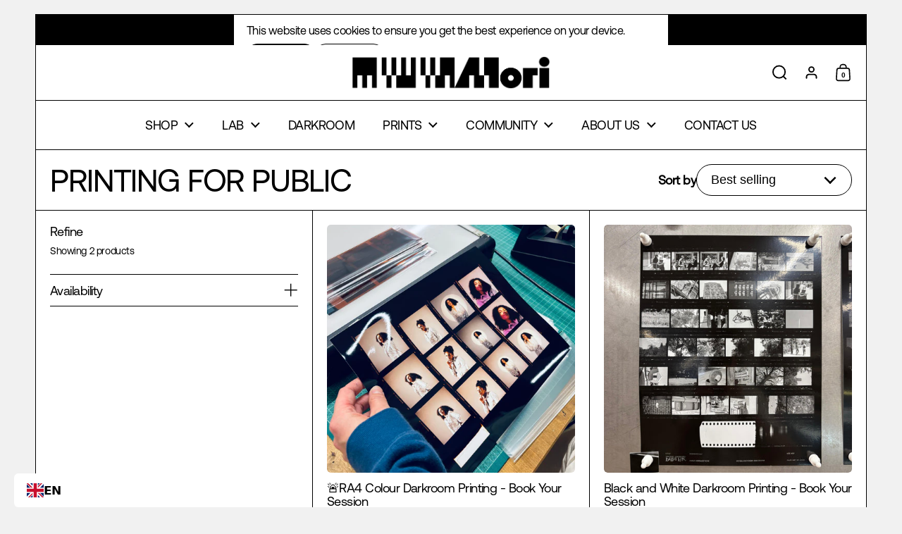

--- FILE ---
content_type: text/html; charset=utf-8
request_url: https://morifilmlab.com/en-dk/collections/printing-for-public
body_size: 63603
content:
<!doctype html><html id="html" class="no-js" lang="en" dir="ltr">
  <head>
  
    <meta charset="utf-8">
    <meta http-equiv="X-UA-Compatible" content="IE=edge,chrome=1">
    <meta name="viewport" content="width=device-width, initial-scale=1.0, height=device-height, minimum-scale=1.0"><link rel="shortcut icon" href="//morifilmlab.com/cdn/shop/files/profile_picture_black.png?crop=center&height=48&v=1727528377&width=48" type="image/png" /><title>Printing for Public &ndash; Mori Film Lab
</title>

<meta property="og:site_name" content="Mori Film Lab">
<meta property="og:url" content="https://morifilmlab.com/en-dk/collections/printing-for-public">
<meta property="og:title" content="Printing for Public">
<meta property="og:type" content="website">
<meta property="og:description" content="100% film photography lab in Brussels. High-quality film developing and scanning, refurbished film cameras, photo walks, community exhibitions and fully fledged community darkroom."><meta property="og:image" content="http://morifilmlab.com/cdn/shop/files/profile_picture_black_d66b2fa6-369b-4f8d-b9c0-334b0badc0f5.png?v=1727528468">
  <meta property="og:image:secure_url" content="https://morifilmlab.com/cdn/shop/files/profile_picture_black_d66b2fa6-369b-4f8d-b9c0-334b0badc0f5.png?v=1727528468">
  <meta property="og:image:width" content="2363">
  <meta property="og:image:height" content="2363"><meta name="twitter:card" content="summary_large_image">
<meta name="twitter:title" content="Printing for Public">
<meta name="twitter:description" content="100% film photography lab in Brussels. High-quality film developing and scanning, refurbished film cameras, photo walks, community exhibitions and fully fledged community darkroom."><script type="application/ld+json">
  [
    {
      "@context": "https://schema.org",
      "@type": "WebSite",
      "name": "Mori Film Lab",
      "url": "https:\/\/morifilmlab.com"
    },
    {
      "@context": "https://schema.org",
      "@type": "Organization",
      "name": "Mori Film Lab",
      "url": "https:\/\/morifilmlab.com"
    }
  ]
</script>

<script type="application/ld+json">
{
  "@context": "http://schema.org",
  "@type": "BreadcrumbList",
  "itemListElement": [
    {
      "@type": "ListItem",
      "position": 1,
      "name": "Home",
      "item": "https://morifilmlab.com"
    },{
        "@type": "ListItem",
        "position": 2,
        "name": "Printing for Public",
        "item": "https://morifilmlab.com/en-dk/collections/printing-for-public"
      }]
}
</script><link rel="canonical" href="https://morifilmlab.com/en-dk/collections/printing-for-public">
  
    <link rel="preconnect" href="https://cdn.shopify.com"><style type="text/css">
</style>
<style type="text/css">

  :root {

    /* Font variables */

    --font-stack-headings: Helvetica, Arial, sans-serif;
    --font-weight-headings: 400;--font-weight-headings-bold: 700;--font-style-headings: normal;

    --font-stack-body: Helvetica, Arial, sans-serif;
    --font-weight-body: 400;--font-weight-body-bold: 700;--font-style-body: normal;

    --font-weight-menu: var(--font-weight-body); 

    --base-headings-size: 80;
    --base-headings-line: 1;
    --base-headings-spacing: -0.01em;

    --base-body-size: 18;
    --base-body-line: 1.1;
    --base-body-spacing: 0.0em;

    --base-quotes-size: ;
    --base-quotes-line: ;
    --base-quotes-spacing: 0.0em;

    /* Color variables */

    --color-background-body: #f1f1f1;
    
    --color-scheme-background: #ffffff;
    --color-scheme-borders: #000000;
    --color-scheme-text: #000000;
    --color-scheme-text-foreground: #ffffff;
    --color-scheme-accent: #ffffff;
    --color-scheme-accent-foreground: #000000;

    --color-borders-main: rgba(0, 0, 0, 0.15);
    --color-borders-forms-primary: rgba(0, 0, 0, 0.3);
    --color-borders-forms-secondary: rgba(0, 0, 0, 0.6);

    --color-opacity-background-main: rgba(255, 255, 255, 0);
    --color-secondary-background-main: rgba(0, 0, 0, 0.08);
    --color-third-background-main: rgba(0, 0, 0, 0.04);

    --color-product-card-popup-background: #ffffff;
    --color-product-card-popup-background-opacity: rgba(255, 255, 255, 0.1);
    --color-product-card-popup-text: #000000;
    --color-product-card-popup-borders-forms-primary: rgba(0, 0, 0, 0.3);
    --color-product-card-popup-borders-forms-secondary: rgba(0, 0, 0, 0.6);

    /* Borders */

    --border-radius-buttons: 120px;
    --border-width-buttons: 1px;--border-width-grid: 1px;
    --border-radius-grid: 5px;
    --border-style-grid: solid;

    --border-radius-widgets: var(--border-radius-grid);

    --border-width-sections: 1px;
    --border-color-sections: ;
    --border-style-sections: solid;

    --border-width-container: 1px;
    --border-color-container: ;
    --border-style-container: solid;

    --border-width-difference: 0px;
    --border-style-difference:1px;

    --border-width-drawers:1px;

    --buttons-text-transform:uppercase;

    /* Layout */
    
    --container-vertical-space-base: px;

    --page-padding-base-horizontal: 50px;
    --page-padding-base-vertical: 20px;
    --grid-padding-base: 20px;

  }.facets--horiz .facets__summary, #main select, .modal select {
    background-image: url('data:image/svg+xml;utf8,<svg fill="none" height="10" viewBox="0 0 16 10" width="16" xmlns="http://www.w3.org/2000/svg"><g fill="%23000000"><path d="m15.071 2.17151-7.07102 7.07107-1.41422-1.41422 7.07104-7.071065z"/><path d="m2.34314.757385 7.07107 7.071065-1.41422 1.41422-7.071064-7.07107z"/></g></svg>');
  }.product-item__variants-card select {
      background-image: url('data:image/svg+xml;utf8,<svg fill="none" height="12" viewBox="0 0 20 12" width="20" xmlns="http://www.w3.org/2000/svg"><g fill="%23000000"><path d="m19.8994 2.10074-9.89945 9.89946-1.41421-1.4142 9.89946-9.899477z"/><path d="m1.5148.686528 9.8995 9.899472-1.41435 1.4142-9.899364-9.89946z"/></g></svg>') !important;
    }.star-rating__stars {
    background-image: url('data:image/svg+xml;utf8,<svg fill="none" height="19" viewBox="0 0 20 19" width="20" xmlns="http://www.w3.org/2000/svg"><path d="m10 1.61804 1.7696 5.4463.1123.34549h.3632 5.7266l-4.6329 3.36597-.2939.2136.1123.3454 1.7696 5.4464-4.6329-3.366-.2939-.2136-.29389.2136-4.63291 3.366 1.76962-5.4464.11225-.3454-.29389-.2136-4.6329-3.36597h5.72658.36327l.11226-.34549z" stroke="%23000000"/></svg>');
  }
  .star-rating__stars-active {
    background-image: url('data:image/svg+xml;utf8,<svg fill="none" height="19" viewBox="0 0 20 19" width="20" xmlns="http://www.w3.org/2000/svg"><path d="m10.0001 0 2.2451 6.90983h7.2654l-5.8778 4.27047 2.2451 6.9099-5.8778-4.2705-5.87789 4.2705 2.24514-6.9099-5.877848-4.27047h7.265428z" fill="%23000000"/></svg>');
  }

  sidebar-drawer {
    --color-scheme-background: #000000;
    --color-scheme-borders: #484848;
    --color-scheme-text: #ffffff;
    --color-scheme-text-foreground: #000000;
    --color-scheme-accent: #282828;
    --color-scheme-accent-foreground: #ffffff;
    --color-borders-main: rgba(255, 255, 255, 0.15);
    --color-borders-forms-primary: rgba(255, 255, 255, 0.3);
    --color-borders-forms-secondary: rgba(255, 255, 255, 0.6);
    --color-opacity-background-main: rgba(0, 0, 0, 0);
    --color-secondary-background-main: rgba(255, 255, 255, 0.08);
    --color-third-background-main: rgba(255, 255, 255, 0.04);
  }
  sidebar-drawer select {
    background-image: url('data:image/svg+xml;utf8,<svg fill="none" height="10" viewBox="0 0 16 10" width="16" xmlns="http://www.w3.org/2000/svg"><g fill="%23ffffff"><path d="m15.071 2.17151-7.07102 7.07107-1.41422-1.41422 7.07104-7.071065z"/><path d="m2.34314.757385 7.07107 7.071065-1.41422 1.41422-7.071064-7.07107z"/></g></svg>');
  }
  sidebar-drawer .alert {
    background-image: url('data:image/svg+xml;utf8,<svg fill="none" height="29" viewBox="0 0 29 29" width="29" xmlns="http://www.w3.org/2000/svg"><circle cx="14.5" cy="14.5" fill="%23ffffff" r="14.5"/><path d="m16.1429 13.4293-.8134 4.2169h-1.4961l-.8334-4.2169v-5.4293h3.1429zm-.0804 5.4792v3.0915h-2.9922v-3.0915z" fill="%23000000"/></svg>');
  }
  
</style>

<style id="root-height">
  :root {
    --window-height: 100vh;
  }
</style>

<style id="header-border-width">
  :root {
    --border-width-header: 1px;
  }
</style><link href="//morifilmlab.com/cdn/shop/t/20/assets/theme.css?v=134207314391328408221725303989" as="style" rel="preload"><link href="//morifilmlab.com/cdn/shop/t/20/assets/section-header.css?v=110227479486184272311723813145" as="style" rel="preload"><link href="//morifilmlab.com/cdn/shop/t/20/assets/component-product-item.css?v=61892388525501015951723813144" as="style" rel="preload"><link href="//morifilmlab.com/cdn/shop/t/20/assets/component-product-variants.css?v=29782464083412284811723813144" as="style" rel="preload"><link href="//morifilmlab.com/cdn/shop/t/20/assets/theme.css?v=134207314391328408221725303989" rel="stylesheet" type="text/css" media="all" />
  
    <script>window.performance && window.performance.mark && window.performance.mark('shopify.content_for_header.start');</script><meta name="google-site-verification" content="zCxIgD2NevRRK22-dOZ4OFPSyuxtaaCjP3cspPKFb0g">
<meta id="shopify-digital-wallet" name="shopify-digital-wallet" content="/40643133595/digital_wallets/dialog">
<meta name="shopify-checkout-api-token" content="0d8c76ea91e691c90bf0da72a33e9770">
<link rel="alternate" type="application/atom+xml" title="Feed" href="/en-dk/collections/printing-for-public.atom" />
<link rel="alternate" hreflang="x-default" href="https://morifilmlab.com/collections/printing-for-public">
<link rel="alternate" hreflang="en" href="https://morifilmlab.com/collections/printing-for-public">
<link rel="alternate" hreflang="en-DK" href="https://morifilmlab.com/en-dk/collections/printing-for-public">
<link rel="alternate" type="application/json+oembed" href="https://morifilmlab.com/en-dk/collections/printing-for-public.oembed">
<script async="async" src="/checkouts/internal/preloads.js?locale=en-DK"></script>
<script id="apple-pay-shop-capabilities" type="application/json">{"shopId":40643133595,"countryCode":"BE","currencyCode":"DKK","merchantCapabilities":["supports3DS"],"merchantId":"gid:\/\/shopify\/Shop\/40643133595","merchantName":"Mori Film Lab","requiredBillingContactFields":["postalAddress","email","phone"],"requiredShippingContactFields":["postalAddress","email","phone"],"shippingType":"shipping","supportedNetworks":["visa","maestro","masterCard"],"total":{"type":"pending","label":"Mori Film Lab","amount":"1.00"},"shopifyPaymentsEnabled":true,"supportsSubscriptions":true}</script>
<script id="shopify-features" type="application/json">{"accessToken":"0d8c76ea91e691c90bf0da72a33e9770","betas":["rich-media-storefront-analytics"],"domain":"morifilmlab.com","predictiveSearch":true,"shopId":40643133595,"locale":"en"}</script>
<script>var Shopify = Shopify || {};
Shopify.shop = "mori-film-lab.myshopify.com";
Shopify.locale = "en";
Shopify.currency = {"active":"DKK","rate":"7.618074"};
Shopify.country = "DK";
Shopify.theme = {"name":"Borders","id":170786849107,"schema_name":"Borders","schema_version":"1.3.1","theme_store_id":2491,"role":"main"};
Shopify.theme.handle = "null";
Shopify.theme.style = {"id":null,"handle":null};
Shopify.cdnHost = "morifilmlab.com/cdn";
Shopify.routes = Shopify.routes || {};
Shopify.routes.root = "/en-dk/";</script>
<script type="module">!function(o){(o.Shopify=o.Shopify||{}).modules=!0}(window);</script>
<script>!function(o){function n(){var o=[];function n(){o.push(Array.prototype.slice.apply(arguments))}return n.q=o,n}var t=o.Shopify=o.Shopify||{};t.loadFeatures=n(),t.autoloadFeatures=n()}(window);</script>
<script id="shop-js-analytics" type="application/json">{"pageType":"collection"}</script>
<script defer="defer" async type="module" src="//morifilmlab.com/cdn/shopifycloud/shop-js/modules/v2/client.init-shop-cart-sync_BT-GjEfc.en.esm.js"></script>
<script defer="defer" async type="module" src="//morifilmlab.com/cdn/shopifycloud/shop-js/modules/v2/chunk.common_D58fp_Oc.esm.js"></script>
<script defer="defer" async type="module" src="//morifilmlab.com/cdn/shopifycloud/shop-js/modules/v2/chunk.modal_xMitdFEc.esm.js"></script>
<script type="module">
  await import("//morifilmlab.com/cdn/shopifycloud/shop-js/modules/v2/client.init-shop-cart-sync_BT-GjEfc.en.esm.js");
await import("//morifilmlab.com/cdn/shopifycloud/shop-js/modules/v2/chunk.common_D58fp_Oc.esm.js");
await import("//morifilmlab.com/cdn/shopifycloud/shop-js/modules/v2/chunk.modal_xMitdFEc.esm.js");

  window.Shopify.SignInWithShop?.initShopCartSync?.({"fedCMEnabled":true,"windoidEnabled":true});

</script>
<script>(function() {
  var isLoaded = false;
  function asyncLoad() {
    if (isLoaded) return;
    isLoaded = true;
    var urls = ["https:\/\/cdn.weglot.com\/weglot_script_tag.js?shop=mori-film-lab.myshopify.com","https:\/\/assets.getuploadkit.com\/assets\/uploadkit-client.js?shop=mori-film-lab.myshopify.com","https:\/\/static.mailerlite.com\/data\/a\/3039\/3039220\/universal_r9j8y1b7y7.js?shop=mori-film-lab.myshopify.com","https:\/\/scrollio.bysimpli.com\/public\/scroll.js?shop=mori-film-lab.myshopify.com","https:\/\/bot.kaktusapp.com\/storage\/js\/kaktus_bot-mori-film-lab.myshopify.com.js?ver=25\u0026shop=mori-film-lab.myshopify.com"];
    for (var i = 0; i < urls.length; i++) {
      var s = document.createElement('script');
      s.type = 'text/javascript';
      s.async = true;
      s.src = urls[i];
      var x = document.getElementsByTagName('script')[0];
      x.parentNode.insertBefore(s, x);
    }
  };
  if(window.attachEvent) {
    window.attachEvent('onload', asyncLoad);
  } else {
    window.addEventListener('load', asyncLoad, false);
  }
})();</script>
<script id="__st">var __st={"a":40643133595,"offset":3600,"reqid":"03a5dc92-028b-4929-9b54-e7c49f35e7e8-1769449173","pageurl":"morifilmlab.com\/en-dk\/collections\/printing-for-public","u":"ac4a1134f6f3","p":"collection","rtyp":"collection","rid":393246703865};</script>
<script>window.ShopifyPaypalV4VisibilityTracking = true;</script>
<script id="captcha-bootstrap">!function(){'use strict';const t='contact',e='account',n='new_comment',o=[[t,t],['blogs',n],['comments',n],[t,'customer']],c=[[e,'customer_login'],[e,'guest_login'],[e,'recover_customer_password'],[e,'create_customer']],r=t=>t.map((([t,e])=>`form[action*='/${t}']:not([data-nocaptcha='true']) input[name='form_type'][value='${e}']`)).join(','),a=t=>()=>t?[...document.querySelectorAll(t)].map((t=>t.form)):[];function s(){const t=[...o],e=r(t);return a(e)}const i='password',u='form_key',d=['recaptcha-v3-token','g-recaptcha-response','h-captcha-response',i],f=()=>{try{return window.sessionStorage}catch{return}},m='__shopify_v',_=t=>t.elements[u];function p(t,e,n=!1){try{const o=window.sessionStorage,c=JSON.parse(o.getItem(e)),{data:r}=function(t){const{data:e,action:n}=t;return t[m]||n?{data:e,action:n}:{data:t,action:n}}(c);for(const[e,n]of Object.entries(r))t.elements[e]&&(t.elements[e].value=n);n&&o.removeItem(e)}catch(o){console.error('form repopulation failed',{error:o})}}const l='form_type',E='cptcha';function T(t){t.dataset[E]=!0}const w=window,h=w.document,L='Shopify',v='ce_forms',y='captcha';let A=!1;((t,e)=>{const n=(g='f06e6c50-85a8-45c8-87d0-21a2b65856fe',I='https://cdn.shopify.com/shopifycloud/storefront-forms-hcaptcha/ce_storefront_forms_captcha_hcaptcha.v1.5.2.iife.js',D={infoText:'Protected by hCaptcha',privacyText:'Privacy',termsText:'Terms'},(t,e,n)=>{const o=w[L][v],c=o.bindForm;if(c)return c(t,g,e,D).then(n);var r;o.q.push([[t,g,e,D],n]),r=I,A||(h.body.append(Object.assign(h.createElement('script'),{id:'captcha-provider',async:!0,src:r})),A=!0)});var g,I,D;w[L]=w[L]||{},w[L][v]=w[L][v]||{},w[L][v].q=[],w[L][y]=w[L][y]||{},w[L][y].protect=function(t,e){n(t,void 0,e),T(t)},Object.freeze(w[L][y]),function(t,e,n,w,h,L){const[v,y,A,g]=function(t,e,n){const i=e?o:[],u=t?c:[],d=[...i,...u],f=r(d),m=r(i),_=r(d.filter((([t,e])=>n.includes(e))));return[a(f),a(m),a(_),s()]}(w,h,L),I=t=>{const e=t.target;return e instanceof HTMLFormElement?e:e&&e.form},D=t=>v().includes(t);t.addEventListener('submit',(t=>{const e=I(t);if(!e)return;const n=D(e)&&!e.dataset.hcaptchaBound&&!e.dataset.recaptchaBound,o=_(e),c=g().includes(e)&&(!o||!o.value);(n||c)&&t.preventDefault(),c&&!n&&(function(t){try{if(!f())return;!function(t){const e=f();if(!e)return;const n=_(t);if(!n)return;const o=n.value;o&&e.removeItem(o)}(t);const e=Array.from(Array(32),(()=>Math.random().toString(36)[2])).join('');!function(t,e){_(t)||t.append(Object.assign(document.createElement('input'),{type:'hidden',name:u})),t.elements[u].value=e}(t,e),function(t,e){const n=f();if(!n)return;const o=[...t.querySelectorAll(`input[type='${i}']`)].map((({name:t})=>t)),c=[...d,...o],r={};for(const[a,s]of new FormData(t).entries())c.includes(a)||(r[a]=s);n.setItem(e,JSON.stringify({[m]:1,action:t.action,data:r}))}(t,e)}catch(e){console.error('failed to persist form',e)}}(e),e.submit())}));const S=(t,e)=>{t&&!t.dataset[E]&&(n(t,e.some((e=>e===t))),T(t))};for(const o of['focusin','change'])t.addEventListener(o,(t=>{const e=I(t);D(e)&&S(e,y())}));const B=e.get('form_key'),M=e.get(l),P=B&&M;t.addEventListener('DOMContentLoaded',(()=>{const t=y();if(P)for(const e of t)e.elements[l].value===M&&p(e,B);[...new Set([...A(),...v().filter((t=>'true'===t.dataset.shopifyCaptcha))])].forEach((e=>S(e,t)))}))}(h,new URLSearchParams(w.location.search),n,t,e,['guest_login'])})(!0,!0)}();</script>
<script integrity="sha256-4kQ18oKyAcykRKYeNunJcIwy7WH5gtpwJnB7kiuLZ1E=" data-source-attribution="shopify.loadfeatures" defer="defer" src="//morifilmlab.com/cdn/shopifycloud/storefront/assets/storefront/load_feature-a0a9edcb.js" crossorigin="anonymous"></script>
<script data-source-attribution="shopify.dynamic_checkout.dynamic.init">var Shopify=Shopify||{};Shopify.PaymentButton=Shopify.PaymentButton||{isStorefrontPortableWallets:!0,init:function(){window.Shopify.PaymentButton.init=function(){};var t=document.createElement("script");t.src="https://morifilmlab.com/cdn/shopifycloud/portable-wallets/latest/portable-wallets.en.js",t.type="module",document.head.appendChild(t)}};
</script>
<script data-source-attribution="shopify.dynamic_checkout.buyer_consent">
  function portableWalletsHideBuyerConsent(e){var t=document.getElementById("shopify-buyer-consent"),n=document.getElementById("shopify-subscription-policy-button");t&&n&&(t.classList.add("hidden"),t.setAttribute("aria-hidden","true"),n.removeEventListener("click",e))}function portableWalletsShowBuyerConsent(e){var t=document.getElementById("shopify-buyer-consent"),n=document.getElementById("shopify-subscription-policy-button");t&&n&&(t.classList.remove("hidden"),t.removeAttribute("aria-hidden"),n.addEventListener("click",e))}window.Shopify?.PaymentButton&&(window.Shopify.PaymentButton.hideBuyerConsent=portableWalletsHideBuyerConsent,window.Shopify.PaymentButton.showBuyerConsent=portableWalletsShowBuyerConsent);
</script>
<script data-source-attribution="shopify.dynamic_checkout.cart.bootstrap">document.addEventListener("DOMContentLoaded",(function(){function t(){return document.querySelector("shopify-accelerated-checkout-cart, shopify-accelerated-checkout")}if(t())Shopify.PaymentButton.init();else{new MutationObserver((function(e,n){t()&&(Shopify.PaymentButton.init(),n.disconnect())})).observe(document.body,{childList:!0,subtree:!0})}}));
</script>
<script id='scb4127' type='text/javascript' async='' src='https://morifilmlab.com/cdn/shopifycloud/privacy-banner/storefront-banner.js'></script><link id="shopify-accelerated-checkout-styles" rel="stylesheet" media="screen" href="https://morifilmlab.com/cdn/shopifycloud/portable-wallets/latest/accelerated-checkout-backwards-compat.css" crossorigin="anonymous">
<style id="shopify-accelerated-checkout-cart">
        #shopify-buyer-consent {
  margin-top: 1em;
  display: inline-block;
  width: 100%;
}

#shopify-buyer-consent.hidden {
  display: none;
}

#shopify-subscription-policy-button {
  background: none;
  border: none;
  padding: 0;
  text-decoration: underline;
  font-size: inherit;
  cursor: pointer;
}

#shopify-subscription-policy-button::before {
  box-shadow: none;
}

      </style>

<script>window.performance && window.performance.mark && window.performance.mark('shopify.content_for_header.end');</script>
  
    <script>
  
      /* js helpers */
      const debounce = (fn, wait) => {
        let t;
        return (...args) => {
          clearTimeout(t);
          t = setTimeout(() => fn.apply(this, args), wait);
        };
      }
      window.KEYCODES = {
        TAB: 9,
        ESC: 27,
        DOWN: 40,
        RIGHT: 39,
        UP: 38,
        LEFT: 37,
        RETURN: 13
      };
  
    </script><noscript>
      <link rel="stylesheet" href="//morifilmlab.com/cdn/shop/t/20/assets/theme-noscript.css?v=19858194807774455161723813145">
    </noscript><link rel="alternate" hreflang="en" href="https://morifilmlab.com/en-dk/collections/printing-for-public">
<link rel="alternate" hreflang="fr" href="https://fr.morifilmlab.com/en-dk/collections/printing-for-public">
<link rel="alternate" hreflang="nl" href="https://nl.morifilmlab.com/en-dk/collections/printing-for-public">
<script type="text/javascript" src="https://cdn.weglot.com/weglot.min.js"></script>
<script>
    Weglot.initialize({
        api_key: 'wg_8b3efacde5b8d83ad91802cf4974513d2'
    });
</script>
  <!-- BEGIN app block: shopify://apps/weglot-translate-your-store/blocks/weglot/3097482a-fafe-42ff-bc33-ea19e35c4a20 -->





  


<!--Start Weglot Script-->
<script src="https://cdn.weglot.com/weglot.min.js?api_key=" async></script>
<!--End Weglot Script-->

<!-- END app block --><!-- BEGIN app block: shopify://apps/monster-cart-upsell-free-gifts/blocks/app-embed/a1b8e58a-bf1d-4e0f-8768-a387c3f643c0 --><script>  
  window.mu_version = 1.8
  
    window.mu_currencies = [{"name": "Australian Dollar", "iso_code": "AUD", "symbol": "$"},{"name": "Danish Krone", "iso_code": "DKK", "symbol": "kr."},{"name": "Euro", "iso_code": "EUR", "symbol": "€"},];
    window.mu_origin = 'morifilmlab.com';
    window.mu_myshopify_domain = 'mori-film-lab.myshopify.com';
    window.mu_cart_currency= 'DKK';
    window.mu_cart_items = [];
    window.mu_money_format = '{{amount_with_comma_separator}} kr';
    
    window.mu_stop_cart_page = true
    
    
    
    
    
    
    window.mu_stop_shopify_rate = true
    
    
    
    
    window.mu_bag_selector = [];
    
    
    window.mu_hide_when_opened = "";
    
</script>
  <link rel="stylesheet"  href="https://cdnjs.cloudflare.com/ajax/libs/slick-carousel/1.6.0/slick.min.css" />
  <link rel="stylesheet" href="https://cdnjs.cloudflare.com/ajax/libs/slick-carousel/1.6.0/slick-theme.min.css" /><script>
    // custom code here
</script><script>console.log("%cMU: Version 2 detected", "color: white; background: #007acc; padding: 2px 6px; border-radius: 3px;");</script><script>console.log("%cMU: Version 2 is active", "color: white; background: #28a745; padding: 2px 6px; border-radius: 3px;");</script><script>
      window.mu_settings = {"rtl":false,"font":{"size":"16","color":"#162543","custom":false,"family":"Poppins:100,100italic,200,200italic,300,300italic,regular,italic,500,500italic,600,600italic,700,700italic,800,800italic,900,900italic"},"scary":{"days":"0","text":{"text":"🔥 Your cart is reserved for... {{timer}} minutes","color":"#000000","font_size":"0.7"},"hours":"0","style":"full","border":"#ffffff","minutes":"9","seconds":"49","isActive":false,"endAction":"hide","placement":"top","background":"#efefef","isDaysActive":false,"isHoursActive":false,"textAlignment":"left","isMinutesActive":true,"isSecondsActive":true},"theme":{"primary":"#000000","secondary":"#e4e4e4","textColor":"#000000","background":"#FFFFFF","buttonColor":"#FFFFFF","buttonRadius":30},"badges":{"value":"\u003cp class=\"ql-align-center\"\u003e\u003cbr\u003e\u003c\/p\u003e\u003cp class=\"ql-align-center\"\u003e\u003cimg src=\"https:\/\/storage.crisp.chat\/users\/upload\/session\/-\/1\/d\/f\/1\/1df1b47c365d3f00\/trust-badges_21dm22.png\"\u003e\u003c\/p\u003e","isActive":false,"position":"bellow_checkout"},"curved":false,"header":{"title":{"text":"Your Cart ({{number_items}})","color":"#ffffff","font_size":"1.1","font_weight":"500"},"margin":3,"alignment":"center","background":"#000000"},"modules":{"order":["checkout_button","random_text","order_note"],"order_note":{"text":"\u003cp\u003e\u003cstrong class=\"ql-size-small\"\u003eAdd a note to your order﻿\u003c\/strong\u003e\u003c\/p\u003e","active":true,"position":"bellow_checkout"},"random_text":{"text":"\u003cp class=\"ql-align-center\"\u003e\u003cspan class=\"ql-size-small\"\u003e100% NO-RISK MONEY BACK GUARANTEE\u003c\/span\u003e\u003c\/p\u003e","active":false,"position":"bellow_checkout"},"checkout_button":{"coupon":{"background":"#000000","active_color":"#e4e4e4","hoverBackground":"#e4e4e4","active_background":"#000000"},"savings":{"text":"Savings","color":"#000000","font_size":"1.3","font_weight":"500"},"subtotal":{"text":"Subtotal","color":"#000000","font_size":"1.3","font_weight":"500"},"background":"#000000","button_text":{"text":"Checkout \/ {{subtotal}}","color":"#FFFFFF","font_size":"1.3","font_weight":"700"},"show_subtotal":true,"hoverBackground":"#e4e4e4","use_coupon_code":{"text":"Coupon code","color":"#000000","font_size":"0.9"},"checkout_as_link":false,"edit_coupon_code":{"text":"Edit","font_size":"0.9"},"apply_coupon_code":{"text":"Apply","color":"#FFFFFF","font_size":"1"},"close_coupon_code":{"text":"Close","font_size":"0.9"},"coupon_alert_text":{"text":"Code overrides offers","color":"#dc2626","font_size":"1"},"enter_coupon_code":{"text":"Enter Coupon Code","color":"#000000","font_size":"0.9"},"button_text_loading":{"text":"Generating Offer...","color":"#FFFFFF","font_size":"1.3","font_weight":"700"},"fix_checkout_container":true,"continue_shopping_button":{"text":"Continue shopping","color":"#000000","font_size":"1","font_weight":"700"},"active_continue_shopping_button":true,"active_continue_shopping_underlined":false}},"product":{"qte":{"color":"#000000","font_size":"0.9"},"grow":false,"price":{"text":"{{compared_price}}{{product_price}}","color":"#162543","font_size":"1.1","font_weight":"700"},"title":{"text":"{{product_title}}","color":"#162543","font_size":"1.1","font_weight":"400"},"show_bin":true,"sold_out":"Sold Out","variants":{"color":"#777777","font_size":"0.9","font_weight":"500"},"bin_color":"#000000","image_size":"80","editable_quantity":false,"allow_variants_editing":true},"afterPay":{"text":{"text":"Or {{installments}} installments of {{split_payment}} with","color":"#162543","font_size":"0.8","font_weight":"700"},"image":"https:\/\/monster-upsells-images-prod.s3.us-east-2.amazonaws.com\/mori-film-lab.myshopify.com\/1764227413217_1682715062-alma-logo-retool-1.png","splits":"3","isActive":true,"isExternal":false},"open_cart":true,"custom_css":"\/* your css here *\/","empty_cart":"\u003cp class=\"ql-align-center\"\u003e\u003cimg src=\"https:\/\/cdn.shopify.com\/s\/files\/1\/0597\/9367\/0293\/t\/38\/assets\/download.png?v=1667818689\"\u003e\u003c\/p\u003e","show_coupon":false,"sticky_cart":{"btn_text":"Add To Cart","isActive":false,"btn_color":"#000000","btn_style":"square","cart_name":{"text":"Add To Cart"},"txt_color":"#FFFFFF","atc_action":"checkout","mobile_active":true,"desktop_active":true,"mobile_location":"bottom","mobile_quantity":{"text":"Quantity"},"background_color":"#FFFFFF","desktop_location":"bottom","desktop_quantity":{"text":"Quantity"},"mobile_atc_height":{"text":"50"},"mobile_show_price":true,"mobile_show_title":true,"mobile_visibility":"dynamic","desktop_visibility":"dynamic","btn_text_unavailable":"UNAVAILABLE","mobile_show_quantity":true,"mobile_show_variants":true,"desktop_show_quantity":true,"desktop_show_variants":true,"btn_text_variant_active":"CONFIRM","desktop_product_preview":true,"desktop_show_product_name":true,"btn_atc_txt_variant_active":"Choose size","mobile_show_compared_price":true,"desktop_show_compared_price":true,"show_btn_atc_txt_variant_active":false},"announcement":{"text":{"text":"⏰ Promotion ends on the 28th at midnight!","color":"#000000","font_size":"0.7"},"style":"full","border":"#ffffff","isActive":false,"position":"above_totals","background":"#efefef","textAlignment":"center"},"cod_settings":{"form":[{"type":"name","label":"First name","isRequired":true,"placeholder":"Please enter your full name"},{"type":"email","label":"Email","isRequired":false,"placeholder":"Please enter your email"},{"type":"phone","label":"Phone number","isRequired":true,"placeholder":"Please enter your phone number"},{"type":"string","label":"Address","isRequired":true,"placeholder":"Please enter your address"},{"type":"textarea","label":"Note to seller","isRequired":false,"placeholder":"Please enter your a custom note"}],"is_active":false,"checkout_mode":"cod_and_checkout","error_message":"This field is required","confirm_button":{"text":"Confirm Order","color":"#FFFFFF","font_size":"1.7","background":"#000000","hoverBackground":"#e4e4e4"},"loading_button":{"text":"Loading ...","color":"#FFFFFF","font_size":"1.7","background":"#000000","hoverBackground":"#e4e4e4"},"checkout_button":{"text":"PAY ON DELIVERY","color":"#FFFFFF","font_size":"1.7","background":"#000000","hoverBackground":"#e4e4e4"},"is_form_in_cart":false},"subscription":{"text":{"text":"Upgrade to {{plans_group_name}}","color":"#FFFFFF","font_size":0.9,"font_weight":700},"style":"button","border":"#000000","isActive":false,"background":"#000000","loadingBorder":"#999999","upgradingText":{"text":"Upgrading...","color":"#FFFFFF","font_size":0.9,"font_weight":700},"subscribedText":{"text":"{{selling_plan_name}}","color":"#000000","font_size":0.9,"font_weight":500},"downgradingText":{"text":"Downgrading...","color":"#FFFFFF","font_size":0.9,"font_weight":700},"highlightedText":{"text":"save","color":"#FFFFFF","font_size":0.9,"font_weight":700},"subscribedBorder":"#000000","loadingBackground":"#999999","unhighlightedText":{"text":"Subscribe \u0026","color":"#000000","font_size":0.9,"font_weight":700},"subscribedBackground":"#000000"},"auto_discount":{"text":{"text":"{{title}}","color":"#000000","font_size":"0.9","font_weight":"400"},"border":"#e4e4e4","background":"#e4e4e4"},"expressCheckout":{"rowGap":"8","enabled":false,"position":"under-checkout","buttonHeight":"40","buttonAlignment":"center","hideBuyerConsent":false,"renderInShadowDOM":true,"mobileButtonHeight":"40"},"count_compare_at":true,"default_language":"english","multiCurrencyMode":true,"show_coupon_alert_text":true,"checkout_condition_text":"\u003cp\u003e\u003cspan class=\"ql-size-small\"\u003eI agree to Terms \u0026amp; conditions\u003c\/span\u003e\u003c\/p\u003e","checkout_condition_color":"#000000","continue_shopping_button":{"text":"Continue shopping","color":"#000000","font_size":"1","font_weight":"700"},"checkout_condition_alignment":"center","is_checkout_condition_active":false,"active_continue_shopping_button":true,"active_continue_shopping_underlined":true};
      window.mu_targets = {"campaigns":{"3568":{"id":"3568","type":"add_to_unlock","updatedAt":1765793239102},"3569":{"id":"3569","type":"one_check_up_sell","updatedAt":1764224876617}},"all_products":["3568","3569"]};
      window.mu_rewards = {"3568":{"type":"ATU","goal_type":"amount","goals":[{"title":"spend {{goal}} get {{reward}} free","specific_goals":[{"currency":"EUR","amount":86}],"reward":{"type":"GIFT","previous_gift":"keep","gift_ids":["gid:\/\/shopify\/Product\/10282088464723"]}}]}};
      window.mu_products_collections = {};
      window.mu_campaigns = {};
    </script><!-- BEGIN app snippet: product-campaigns --><script>window.mu_products_collections[] = []</script><!-- END app snippet -->
          <script>window.mu_campaigns["3568"] = {"modules":{"order":["checkout_button","random_text","order_note"],"order_note":{"text":"\u003cp class=\"ql-size-small\"\u003e \u003cstrong\u003eAdd a note to your order\u003c\/strong\u003e\u003c\/p\u003e","active":false},"random_text":{"text":"\u003cp class=\"ql-align-center ql-size-small\"\u003e100% NO-RISK MONEY BACK GUARANTEE\u003c\/p\u003e","active":false}},"add_to_unlock":{"goals":[{"gift":{"widget":{"after":{"header":"\u003cp\u003e\u003cstrong\u003eThe tote is yours!\u003c\/strong\u003e\u003c\/p\u003e","outline":"#000000","background":"#ffffff","product_name":"\u003cp\u003e{{product_name}}\u003c\/p\u003e","offer_highlight":{"text":"€1.00","color":"#ff4e27","font_size":"1.2"},"variant_change_text":{"text":"","color":"#868686","font_size":"1"}},"active":true,"before":{"header":"\u003cp\u003e\u003cstrong\u003eAdd {{amount_left}} to unlock €3 Tote Bag\u003c\/strong\u003e\u003c\/p\u003e","outline":"#000000","background":"#00000000","product_name":"\u003cp\u003eMori Lab Rat Tote-Bag\u003c\/p\u003e","offer_highlight":{"text":"€3.00","color":"#000000","font_size":"1.0"},"multi_gift_image":{"key":"GLOBAL\/default_gifts.png","url":"https:\/\/monster-upsells-images-dev.s3.us-west-2.amazonaws.com\/GLOBAL\/default_gifts.png"}},"selecting":{"header":"\u003cp\u003eDo you want\u003c\/p\u003e","outline":"#000000","background":"#ffffff","product_name":"\u003cp\u003e{{product_name}}\u003c\/p\u003e","offer_highlight":{"text":"€1.00","color":"#000000","font_size":"1.2"},"variant_selector_text":{"text":"Add Gift","color":"#FFFFFF","font_size":"1"},"variant_button_background":"#000000"},"compare_at_price":{"text":"{{compare_at_price}}","color":"#e4e4e4","font_size":"1"},"compare_at_price_active":true},"products":[{"id":"gid:\/\/shopify\/Product\/10282088464723","image":"https:\/\/cdn.shopify.com\/s\/files\/1\/0406\/4313\/3595\/files\/19DB9866-6D6B-453D-BD77-FD1D2DAAF7D0.jpg?v=1764308912","title":"Mori Lab Rat Tote-Bag","handle":"gift-mori-lab-rat-tote-bag","options":[{"id":"gid:\/\/shopify\/ProductOption\/12984638308691","name":"Colour","values":["Orange","Purple"],"position":1}],"variants":[{"id":"gid:\/\/shopify\/ProductVariant\/52486585614675","price":"3.00","title":"Orange","inventoryItem":{"id":"gid:\/\/shopify\/InventoryItem\/54548594819411"},"compareAtPrice":"8.99","inventoryItemId":"gid:\/\/shopify\/InventoryItem\/54548594819411","inventoryPolicy":"DENY","inventoryQuantity":182,"fulfillmentService":"gid:\/\/shopify\/FulfillmentService\/manual","inventoryManagement":"SHOPIFY"},{"id":"gid:\/\/shopify\/ProductVariant\/52486585647443","price":"3.00","title":"Purple","inventoryItem":{"id":"gid:\/\/shopify\/InventoryItem\/54548594852179"},"compareAtPrice":"8.99","inventoryItemId":"gid:\/\/shopify\/InventoryItem\/54548594852179","inventoryPolicy":"DENY","inventoryQuantity":192,"fulfillmentService":"gid:\/\/shopify\/FulfillmentService\/manual","inventoryManagement":"SHOPIFY"}],"productType":"free_gift"}],"afterText":{"text":"🎉 You've unlocked a Gift","color":"#000000","font_size":"1","font_weight":"500"},"beforeText":{"text":"👉 Add {{amount_left}} to unlock a gift!","color":"#000000","font_size":"1","font_weight":"500"},"previous_gift":"keep","multi_gift_select":"select"},"badge":{"text":{"text":"{{goal}}","color":"#000000","font_size":"1"},"type":"2","image":null,"show_text":true},"manual":{"afterText":{"text":"🎉 You've unlocked Free shipping!","color":"#000000","font_size":"1","font_weight":"500"},"beforeText":{"text":"👉 Add {{amount_left}} to get free shipping","color":"#000000","font_size":"1","font_weight":"500"}},"confetti":false,"discount":{"type":"percentage","reward":"25","afterText":{"text":"🎉 You've unlocked {{reward}} off","color":"#000000","font_size":"1","font_weight":"500"},"beforeText":{"text":"👉 Add {{amount_left}} to unlock {{reward}} off","color":"#000000","font_size":"1","font_weight":"500"}},"goal_text":{"text":"€3 Tote Bag","color":"#000000","font_size":"0.7"},"goal_type":"fixed","reward_type":"gift","free_shipping":{"manual":true,"afterText":{"text":"🎉 You've unlocked Free shipping!","color":"#000000","font_size":"1","font_weight":"500"},"beforeText":{"text":"👉 Add {{amount_left}} to get free shipping","color":"#000000","font_size":"1","font_weight":"500"}},"discount_title":"spend {{goal}} get {{reward}} free","show_goal_text":true,"specific_goals":[{"goal":"86","main":true,"currency":"EUR"}],"confetti_length":"400"},{"gift":{"widget":{"after":{"header":"\u003cstrong\u003eYou unlocked a Free Gift! 🎉\u003c\/strong\u003e","outline":"#CBEBCE","background":"#F8FBF6","product_name":"\u003cp\u003eOnly valid today! ⏰\u003c\/p\u003e\u003cp\u003e{{product_name}}\u003c\/p\u003e","offer_highlight":{"text":"Free","color":"#4FB56E","font_size":"1.2"},"variant_change_text":{"text":"Change gift","color":"#868686","font_size":"1"}},"active":true,"before":{"header":"\u003cstrong\u003eAdd {{amount_left}} to unlock Free Gift 🎁\u003c\/strong\u003e","outline":"#C4C4C4","background":"#F2F5FF","product_name":"Today only offer","offer_highlight":{"text":"Free","color":"#5F5F5F","font_size":"1.2"},"multi_gift_image":{"key":"GLOBAL\/default_gifts.png","url":"https:\/\/monster-upsells-images-dev.s3.us-west-2.amazonaws.com\/GLOBAL\/default_gifts.png"}},"selecting":{"header":"\u003cstrong\u003eSelect 1 Free Gift\u003c\/strong\u003e","outline":"#C4C4C4","background":"#F2F5FF","product_name":"{{product_name}}","offer_highlight":{"text":"Free","color":"#5F5F5F","font_size":"1.2"},"variant_selector_text":{"text":"Add Gift","color":"#FFFFFF","font_size":"1"},"variant_button_background":"#000000"},"compare_at_price":{"text":"{{compare_at_price}}","color":"#e4e4e4","font_size":"1"},"compare_at_price_active":true},"products":[],"afterText":{"text":"🎉 You've unlocked a Free Gift","color":"#000000","font_size":"1","font_weight":"500"},"beforeText":{"text":"👉 Add {{amount_left}} to unlock Free Gift","color":"#000000","font_size":"1","font_weight":"500"},"previous_gift":"keep","multi_gift_select":"select"},"badge":{"text":{"text":"{{goal}}","color":"#000000","font_size":"1"},"type":"2","image":null,"show_text":true},"manual":{"afterText":{"text":"🎉 You've unlocked Free shipping!","color":"#000000","font_size":"1","font_weight":"500"},"beforeText":{"text":"👉 Add {{amount_left}} to get free shipping","color":"#000000","font_size":"1","font_weight":"500"}},"confetti":true,"discount":{"type":"percentage","reward":"15","afterText":{"text":"🎉 You've unlocked {{reward}} off","color":"#000000","font_size":"1","font_weight":"500"},"beforeText":{"text":"👉 Add {{amount_left}} to unlock {{reward}} off","color":"#000000","font_size":"1","font_weight":"500"}},"goal_text":{"text":"Free Shipping","color":"#000000","font_size":"0.7"},"goal_type":"fixed","reward_type":"free_shipping","free_shipping":{"manual":true,"afterText":{"text":"🎉 You've unlocked Free shipping!","color":"#000000","font_size":"1","font_weight":"500"},"beforeText":{"text":"👉 Add {{amount_left}} to get free shipping","color":"#000000","font_size":"1","font_weight":"500"}},"discount_title":"spend {{goal}} get {{reward}} off","show_goal_text":true,"specific_goals":[{"goal":"169","main":true,"currency":"EUR"}],"confetti_length":"400"}],"title":{"text":"Don’t you want a bit of this?","color":"#ffffff","font_size":"0.9","font_weight":"600"},"isActive":true,"products":[],"fbt_style":"classic_stack","separator":{"text":"OR","active":false},"background":"#Ff4e27","image_size":50,"borderColor":"#e4e4e4","headerAlign":"center","show_badges":false,"exclude_tags":[],"fbt_position":"above_checkout","image_radius":7,"corner_radius":20,"product_price":{"text":"{{compared_price}}{{product_price}}","color":"#000000","font_size":"0.9","font_weight":"600"},"product_title":{"text":"{{product_title}}","color":"#000000","font_size":"0.9","font_weight":"600"},"bar_margin_top":7,"progress_thick":false,"section_margin":5,"smart_products":[{"id":"770e8ddd-6753-4508-9421-7c2b2549f775","isAllTrigger":true,"products_target":[{"id":"gid:\/\/shopify\/Product\/5723942682779","image":"https:\/\/cdn.shopify.com\/s\/files\/1\/0406\/4313\/3595\/files\/Photoroom_017_20241218_153807_81456232-8d67-47a2-8b31-c964ff0fb68e.jpg?v=1742992397","title":"Kodak Gold 200 35mm film Single Rolls","handle":"kodak-gold-200-35mm-film","options":[{"id":"gid:\/\/shopify\/ProductOption\/7294431887515","name":"Title","values":["Default Title"],"position":1}],"variants":[{"id":"gid:\/\/shopify\/ProductVariant\/36454282166427","price":"11.99","title":"Default Title","compareAtPrice":null,"inventoryItemId":"gid:\/\/shopify\/InventoryItem\/38521397117083","inventoryPolicy":"DENY","inventoryQuantity":265,"fulfillmentService":"gid:\/\/shopify\/FulfillmentService\/manual","inventoryManagement":"SHOPIFY"}],"productType":"Film"}],"products_trigger":[]},{"id":"7b69a91c-984c-4520-8196-9d08a27f905a","isAllTrigger":true,"products_target":[{"id":"gid:\/\/shopify\/Product\/5717615476891","image":"https:\/\/cdn.shopify.com\/s\/files\/1\/0406\/4313\/3595\/files\/Photoroom_006_20241218_153807.jpg?v=1735918506","title":"Kodak Portra 400 35mm film","handle":"kodak-portra-400-35mm-film","options":[{"id":"gid:\/\/shopify\/ProductOption\/7286263316635","name":"Title","values":["Default Title"],"position":1}],"variants":[{"id":"gid:\/\/shopify\/ProductVariant\/36419495264411","price":"22.39","title":"Default Title","compareAtPrice":null,"inventoryItemId":"gid:\/\/shopify\/InventoryItem\/38486608478363","inventoryPolicy":"DENY","inventoryQuantity":261,"fulfillmentService":"gid:\/\/shopify\/FulfillmentService\/manual","inventoryManagement":"SHOPIFY"}],"productType":"Film"}],"products_trigger":[]}],"multi_goal_type":"amount","product_details":{"external":false,"readMore":{"text":"Read More","color":"#000000","font_size":"1"},"truncate":true,"atcButton":{"text":"Add To Cart","color":"#FFFFFF","font_size":"1"},"back_button":{"text":"Back to cart","color":"#000000","font_size":"1"},"truncate_length":"200","atcButton_background":"#000000","atcButton_hoverBackground":"#CECECE"},"products_length":2,"progress_primary":"#000000","show_suggestions":true,"bar_margin_bottom":11,"btn_corner_radius":20,"progress_complete":"#ff4e27","upsell_add_button":{"text":"Add +","color":"#000000","font_size":"0.8","font_weight":"700"},"progress_secondary":"#e4e4e4","progress_background":"#FFFFFF","progress_bar_margin":8,"recommendation_type":"custom_recommendation","show_product_details":{"text":"Show Details","color":"#000000","font_size":"0.7","font_weight":"200"},"show_all_locked_goals":true,"upsell_confirm_button":{"text":"Confirm","font_size":"0.8","font_weight":"700"},"add_to_cart_button_size":7,"upsell_add_button_border":"#000000","upsell_add_button_background":"#FFffff"}}</script>
        
          <script>window.mu_campaigns["3569"] = {"modules":{"order":["checkout_button","random_text","order_note"],"order_note":{"text":"\u003cp class=\"ql-size-small\"\u003e \u003cstrong\u003eAdd a note to your order\u003c\/strong\u003e\u003c\/p\u003e","active":false},"random_text":{"text":"\u003cp class=\"ql-align-center ql-size-small\"\u003e100% NO-RISK MONEY BACK GUARANTEE\u003c\/p\u003e","active":false}},"multi_one_check_upsell":{"align":"natural","border":true,"variant":"circle","products":[{"text":"\u003cp\u003eAdd {{title}} for only {{price}}\u003c\/p\u003e","product":[{"id":"gid:\/\/shopify\/Product\/9774818820435","image":"https:\/\/cdn.shopify.com\/s\/files\/1\/0406\/4313\/3595\/files\/protect-icon.png?v=1739947638","title":"Shipping Protection","handle":"shipping-protection","options":[{"id":"gid:\/\/shopify\/ProductOption\/12331193237843","name":"Title","values":["Default Title"],"position":1}],"variants":[{"id":"gid:\/\/shopify\/ProductVariant\/50437878088019","price":"2.29","title":"Default Title","compareAtPrice":null,"inventoryItemId":"gid:\/\/shopify\/InventoryItem\/52518503514451","inventoryPolicy":"DENY","inventoryQuantity":-140,"fulfillmentService":"gid:\/\/shopify\/FulfillmentService\/manual","inventoryManagement":"NOT_MANAGED"}],"productType":"UpCart - Shipping Protection"}],"truncate":true,"include_in_atu":false,"truncate_length":"25","is_ticked_by_default":false}],"highlight":"#000000","switch_on":"#000000","switch_off":"#e4e4e4","border_color":"#e4e4e4","check_position":"left","section_margin":4,"show_product_thumbnail":true}}</script>
        <script async src="https://cdn.shopify.com/extensions/019b8c0a-9b7a-7f32-ba3d-a373967f46fb/monster-upsells-v2-689/assets/webfont.js"></script>
    
      <link href="https://cdn.shopify.com/extensions/019b8c0a-9b7a-7f32-ba3d-a373967f46fb/monster-upsells-v2-689/assets/cart_v2.css" rel="stylesheet">
      <script async src="https://cdn.shopify.com/extensions/019b8c0a-9b7a-7f32-ba3d-a373967f46fb/monster-upsells-v2-689/assets/cart_renderer_v2.js" type="module"></script>
    
  



<!-- END app block --><!-- BEGIN app block: shopify://apps/ymq-product-options-variants/blocks/app-embed/86b91121-1f62-4e27-9812-b70a823eb918 -->
    <!-- BEGIN app snippet: option.v2 --><style id="ymq-checkout-button-protect">
    [name="checkout"],
    [name="chekout"],
    a[href^="/checkout"],
    a[href="/account/login"].cart__submit,
    button[type="submit"].btn-order,
    a.btn.cart__checkout,
    a.cart__submit,
    .wc-proceed-to-checkout button,
    #cart_form .buttons .btn-primary,
    .ymq-checkout-button {
        pointer-events: none;
    }
</style>

<script>
    document.addEventListener('DOMContentLoaded', () => {
        setTimeout(() => {
            const protectStyle = document.getElementById('ymq-checkout-button-protect');
            if (protectStyle) protectStyle.remove();
        }, 300);
    });
</script>


<!-- BEGIN app snippet: js --><script>
    !function(){window.ymqOptionInitProduct=(t,e=!1)=>{if(e)try{ymq_option.product=t}catch(t){}try{void 0===window.ymq_option_os2_products&&(window.ymq_option_os2_products={}),window.ymq_option_os2_products[t.id]=t}catch(t){}"object"==typeof ymq_option&&"object"==typeof ymq_option.os2_products&&(ymq_option.os2_products[t.id]=t),"object"==typeof ymqOption&&ymqOption.os2Product()},window.ymqOptionIntervalResult=function(t,e,n,o){"function"==typeof t?(o=e,n=t,e=1e3,t=20):"function"==typeof e&&(o=n,n=e,e=1e3),"function"!=typeof n&&(n=function(){return!1});let i=0,r=setInterval(function(){i++,i>t||n(i)?clearInterval(r):"function"==typeof o&&o()},e)},window.ymqOptionUrlParam=function(t,e=""){let n=new RegExp("(^|&)"+t+"=([^&]*)(&|$)"),o=null;if(""!=e)try{o=(e=new URL(e,window.location.href)).search.substr(1).match(n)}catch(t){return console.log(t),null}else o=window.location.search.substr(1).match(n);return null!=o?"variant"==t?Number(decodeURI(o[2])):decodeURI(o[2]):null},void 0===window.YmqModal&&(window.YmqModal=(()=>{"use strict";const t=["a[href]","area[href]",'input:not([disabled]):not([type="hidden"]):not([aria-hidden])',"select:not([disabled]):not([aria-hidden])","textarea:not([disabled]):not([aria-hidden])","button:not([disabled]):not([aria-hidden])","iframe","object","embed","[contenteditable]",'[tabindex]:not([tabindex^="-"])'];class e{constructor({targetModal:t,triggers:e=[],onShow:n=()=>{},onClose:o=()=>{},openTrigger:i="data-ymqmodal-trigger",closeTrigger:r="data-ymqmodal-close",openClass:s="ymq-modal-open",disableScroll:a=!0,disableFocus:d=!1,awaitCloseAnimation:l=!1,awaitOpenAnimation:u=!1,debugMode:c=!1}){this.modal=document.getElementById(t),this.config={debugMode:c,disableScroll:a,openTrigger:i,closeTrigger:r,openClass:s,onShow:n,onClose:o,awaitCloseAnimation:l,awaitOpenAnimation:u,disableFocus:d},e.length>0&&this.registerTriggers(...e),this.onClick=this.onClick.bind(this),this.onKeydown=this.onKeydown.bind(this)}registerTriggers(...t){t.filter(Boolean).forEach(t=>{t.addEventListener("click",t=>this.showModal(t))})}showModal(t=null){if(this.activeElement=document.activeElement,this.modal.setAttribute("aria-hidden","false"),this.modal.classList.add(this.config.openClass),this.scrollBehaviour("disable"),this.addEventListeners(),this.config.awaitOpenAnimation){const t=()=>{this.modal.removeEventListener("animationend",t,!1),this.setFocusToFirstNode()};this.modal.addEventListener("animationend",t,!1)}else this.setFocusToFirstNode();this.config.onShow(this.modal,this.activeElement,t)}closeModal(t=null){const e=this.modal;if(this.modal.setAttribute("aria-hidden","true"),this.removeEventListeners(),this.scrollBehaviour("enable"),this.activeElement&&this.activeElement.focus&&this.activeElement.focus(),this.config.onClose(this.modal,this.activeElement,t),this.config.awaitCloseAnimation){const t=this.config.openClass;this.modal.addEventListener("animationend",function n(){e.classList.remove(t),e.removeEventListener("animationend",n,!1)},!1)}else e.classList.remove(this.config.openClass);let n=document.querySelector('.ymq-modal-open[aria-hidden="false"]');n&&(this.modal=n,this.showModal())}closeModalById(t){this.modal=document.getElementById(t),this.modal&&this.closeModal()}scrollBehaviour(t){if(!this.config.disableScroll)return;const e=document.querySelector("body");switch(t){case"enable":Object.assign(e.style,{overflow:""});break;case"disable":Object.assign(e.style,{overflow:"hidden"})}}addEventListeners(){this.modal.addEventListener("touchstart",this.onClick),this.modal.addEventListener("click",this.onClick),document.addEventListener("keydown",this.onKeydown)}removeEventListeners(){this.modal.removeEventListener("touchstart",this.onClick),this.modal.removeEventListener("click",this.onClick),document.removeEventListener("keydown",this.onKeydown)}onClick(t){(t.target.hasAttribute(this.config.closeTrigger)||t.target.parentNode.hasAttribute(this.config.closeTrigger))&&(t.preventDefault(),t.stopPropagation(),this.closeModal(t))}onKeydown(t){27===t.keyCode&&this.closeModal(t),9===t.keyCode&&this.retainFocus(t)}getFocusableNodes(){const e=this.modal.querySelectorAll(t);return Array(...e)}setFocusToFirstNode(){if(this.config.disableFocus)return;const t=this.getFocusableNodes();if(0===t.length)return;const e=t.filter(t=>!t.hasAttribute(this.config.closeTrigger));e.length>0&&e[0].focus(),0===e.length&&t[0].focus()}retainFocus(t){let e=this.getFocusableNodes();if(0!==e.length)if(e=e.filter(t=>null!==t.offsetParent),this.modal.contains(document.activeElement)){const n=e.indexOf(document.activeElement);t.shiftKey&&0===n&&(e[e.length-1].focus(),t.preventDefault()),!t.shiftKey&&e.length>0&&n===e.length-1&&(e[0].focus(),t.preventDefault())}else e[0].focus()}}let n=null;const o=t=>{if(!document.getElementById(t))return console.warn(`YmqModal: ❗Seems like you have missed %c'${t}'`,"background-color: #f8f9fa;color: #50596c;font-weight: bold;","ID somewhere in your code. Refer example below to resolve it."),console.warn("%cExample:","background-color: #f8f9fa;color: #50596c;font-weight: bold;",`<div class="modal" id="${t}"></div>`),!1},i=(t,e)=>{if((t=>{if(t.length<=0)console.warn("YmqModal: ❗Please specify at least one %c'ymqmodal-trigger'","background-color: #f8f9fa;color: #50596c;font-weight: bold;","data attribute."),console.warn("%cExample:","background-color: #f8f9fa;color: #50596c;font-weight: bold;",'<a href="#" data-ymqmodal-trigger="my-modal"></a>')})(t),!e)return!0;for(const t in e)o(t);return!0};return{init:t=>{const o=Object.assign({},{openTrigger:"data-ymqmodal-trigger"},t),r=[...document.querySelectorAll(`[${o.openTrigger}]`)],s=((t,e)=>{const n=[];return t.forEach(t=>{const o=t.attributes[e].value;void 0===n[o]&&(n[o]=[]),n[o].push(t)}),n})(r,o.openTrigger);if(!0!==o.debugMode||!1!==i(r,s))try{for(const t in s){const i=s[t];o.targetModal=t,o.triggers=[...i],n=new e(o)}}catch(t){}},show:(t,i)=>{const r=i||{};r.targetModal=t,!0===r.debugMode&&!1===o(t)||(n&&n.removeEventListeners(),n=new e(r),n.showModal())},close:t=>{t?n.closeModalById(t):n.closeModal()}}})(),"undefined"!=typeof window&&(window.YmqModal=YmqModal));try{if("true"==localStorage.getItem("ymq_option_test")){let t=document.createElement("script");t.src=`https://shopify.luckydn.top/option/option.js?v=${Date.now()}`,t.defer=!0,document.head.appendChild(t);let e=document.createElement("link");e.rel="stylesheet",e.type="text/css",e.href=`https://shopify.luckydn.top/option/option.css?v=${Date.now()}`,e.media="all",document.head.appendChild(e)}}catch(t){}var t,e;window.ymqSlide=(()=>{"use strict";const t=[],e={add(e,n,o,i){const r={el:e,defaultStyle:n,timeoutId:o,onCancelled:i};this.remove(e),t.push(r)},remove(n){const o=e.findIndex(n);if(-1===o)return;const i=t[o];clearTimeout(i.timeoutId),i.onCancelled(),t.splice(o,1)},find:n=>t[e.findIndex(n)],findIndex(e){let n=-1;return t.some((t,o)=>t.el===e&&(n=o,!0)),n}},n="cubic-bezier(0.19,1,0.22,1)";function o(t,o={}){return r(t),new Promise(i=>{if(-1!==e.findIndex(t))return;const r=s(t),l="number"==typeof o.endHeight,u=o.display||"block",c=o.onCancelled||function(){},h=t.getAttribute("style")||"",f=window.getComputedStyle(t),m=function(t,e="block"){const n=t.getAttribute("style")||"",o=window.getComputedStyle(t);t.style.visibility="hidden",t.style.display=e;const i=d(o.getPropertyValue("width"));t.style.position="absolute",t.style.width=`${i}px`,t.style.height="",t.style.minHeight="",t.style.paddingTop="",t.style.paddingBottom="",t.style.borderTopWidth="",t.style.borderBottomWidth="";const r=d(o.getPropertyValue("min-height")),s=d(o.getPropertyValue("padding-top")),a=d(o.getPropertyValue("padding-bottom")),l=d(o.getPropertyValue("border-top-width")),u=d(o.getPropertyValue("border-bottom-width")),c=t.scrollHeight;return t.setAttribute("style",n),{height:c,minHeight:r,paddingTop:s,paddingBottom:a,borderTop:l,borderBottom:u}}(t,u),p=/border-box/.test(f.getPropertyValue("box-sizing")),y=m.height,g=m.minHeight,b=m.paddingTop,w=m.paddingBottom,v=m.borderTop,$=m.borderBottom,M=r?f.marginTop:"0px",T=r?f.marginBottom:"0px",D=r?f.height:"0px",x=r?f.minHeight:"0px",S=r?f.paddingTop:"0px",Y=r?f.paddingBottom:"0px",L=r?f.borderTopWidth:"0px",k=r?f.borderBottomWidth:"0px",B=l?`${o.endHeight}px`:p?`${y+v+$}px`:y-b-w+"px",O=`${g}px`,_=`${b}px`,C=`${w}px`,A=`${v}px`,E=`${$}px`,q=f.marginTop,H=f.marginBottom,W=p?y:y+b+w+v+$,F="function"==typeof o.duration?o.duration(W):o.duration||400,I=`${F}ms`,P=o.ease||n,j=[`height ${I} ${P}`,`min-height ${I} ${P}`,`padding ${I} ${P}`,`border-width ${I} ${P}`,`margin ${I} ${P}`,`opacity ${I} ${P}`].join(",");requestAnimationFrame(()=>{t.style.height=D,t.style.minHeight=x,t.style.paddingTop=S,t.style.paddingBottom=Y,t.style.borderTopWidth=L,t.style.borderBottomWidth=k,t.style.marginTop=M,t.style.marginBottom=T,t.style.opacity="0",t.style.display=u,t.style.overflow="hidden",t.style.visibility="visible",t.style.transition=j,requestAnimationFrame(()=>{t.style.height=B,t.style.minHeight=O,t.style.paddingTop=_,t.style.paddingBottom=C,t.style.borderTopWidth=A,t.style.borderBottomWidth=E,t.style.marginTop=q,t.style.marginBottom=H,t.style.opacity="1"})});const V=setTimeout(()=>{a(t),t.style.display=u,l&&(t.style.height=`${o.endHeight}px`,t.style.overflow="hidden"),e.remove(t),i()},F);e.add(t,h,V,c)})}function i(t,o={}){return r(t),new Promise(i=>{if(-1!==e.findIndex(t))return;const r=s(t),l=o.display||"block",u=o.onCancelled||function(){};if(!r)return void i();const c=t.getAttribute("style")||"",h=window.getComputedStyle(t),f=/border-box/.test(h.getPropertyValue("box-sizing")),m=d(h.getPropertyValue("min-height")),p=d(h.getPropertyValue("padding-top")),y=d(h.getPropertyValue("padding-bottom")),g=d(h.getPropertyValue("border-top-width")),b=d(h.getPropertyValue("border-bottom-width")),w=t.scrollHeight,v=f?`${w+g+b}px`:w-p-y+"px",$=`${m}px`,M=`${p}px`,T=`${y}px`,D=`${g}px`,x=`${b}px`,S=h.marginTop,Y=h.marginBottom,L="function"==typeof o.duration?o.duration(w):o.duration||400,k=`${L}ms`,B=o.ease||n,O=[`height ${k} ${B}`,`padding ${k} ${B}`,`border-width ${k} ${B}`,`margin ${k} ${B}`,`opacity ${k} ${B}`].join(",");requestAnimationFrame(()=>{t.style.height=v,t.style.minHeight=$,t.style.paddingTop=M,t.style.paddingBottom=T,t.style.borderTopWidth=D,t.style.borderBottomWidth=x,t.style.marginTop=S,t.style.marginBottom=Y,t.style.opacity="1",t.style.display=l,t.style.overflow="hidden",t.style.transition=O,requestAnimationFrame(()=>{t.style.height="0",t.style.minHeight="0",t.style.paddingTop="0",t.style.paddingBottom="0",t.style.borderTopWidth="0",t.style.borderBottomWidth="0",t.style.marginTop="0",t.style.marginBottom="0",t.style.opacity="0"})});const _=setTimeout(()=>{a(t),t.style.display="none",e.remove(t),i()},L);e.add(t,c,_,u)})}function r(t){if(!e.find(t))return;const n=window.getComputedStyle(t),o=n.height,i=n.paddingTop,r=n.paddingBottom,s=n.borderTopWidth,d=n.borderBottomWidth,l=n.marginTop,u=n.marginBottom,c=n.opacity;a(t),t.style.height=o,t.style.paddingTop=i,t.style.paddingBottom=r,t.style.borderTopWidth=s,t.style.borderBottomWidth=d,t.style.marginTop=l,t.style.marginBottom=u,t.style.opacity=c,t.style.overflow="hidden",e.remove(t)}function s(t){return 0!==t.offsetHeight}function a(t){t.style.visibility="",t.style.height="",t.style.minHeight="",t.style.paddingTop="",t.style.paddingBottom="",t.style.borderTopWidth="",t.style.borderBottomWidth="",t.style.marginTop="",t.style.marginBottom="",t.style.overflow="",t.style.transition="",t.style.opacity=""}function d(t){return+t.replace(/px/,"")}return{isVisible:s,slideDown:o,slideStop:r,slideUp:i,slideToggle:function(t,e={}){const n=window.getComputedStyle(t);"none"!==n.display&&parseFloat(n.height)>0?i(t,e):o(t,e)}}})(),t=this,e=function(){"use strict";var t=6e4,e=36e5,n="millisecond",o="second",i="minute",r="hour",s="day",a="week",d="month",l="quarter",u="year",c="date",h="Invalid Date",f=/^(\d{4})[-/]?(\d{1,2})?[-/]?(\d{0,2})[Tt\s]*(\d{1,2})?:?(\d{1,2})?:?(\d{1,2})?[.:]?(\d+)?$/,m=/\[([^\]]+)]|Y{1,4}|M{1,4}|D{1,2}|d{1,4}|H{1,2}|h{1,2}|a|A|m{1,2}|s{1,2}|Z{1,2}|SSS/g,p={name:"en",weekdays:"Sunday_Monday_Tuesday_Wednesday_Thursday_Friday_Saturday".split("_"),months:"January_February_March_April_May_June_July_August_September_October_November_December".split("_"),ordinal:function(t){var e=["th","st","nd","rd"],n=t%100;return"["+t+(e[(n-20)%10]||e[n]||e[0])+"]"}},y=function(t,e,n){var o=String(t);return!o||o.length>=e?t:""+Array(e+1-o.length).join(n)+t},g={s:y,z:function(t){var e=-t.utcOffset(),n=Math.abs(e),o=Math.floor(n/60),i=n%60;return(e<=0?"+":"-")+y(o,2,"0")+":"+y(i,2,"0")},m:function t(e,n){if(e.date()<n.date())return-t(n,e);var o=12*(n.year()-e.year())+(n.month()-e.month()),i=e.clone().add(o,d),r=n-i<0,s=e.clone().add(o+(r?-1:1),d);return+(-(o+(n-i)/(r?i-s:s-i))||0)},a:function(t){return t<0?Math.ceil(t)||0:Math.floor(t)},p:function(t){return{M:d,y:u,w:a,d:s,D:c,h:r,m:i,s:o,ms:n,Q:l}[t]||String(t||"").toLowerCase().replace(/s$/,"")},u:function(t){return void 0===t}},b="en",w={};w[b]=p;var v="$isDayjsObject",$=function(t){return t instanceof x||!(!t||!t[v])},M=function t(e,n,o){var i;if(!e)return b;if("string"==typeof e){var r=e.toLowerCase();w[r]&&(i=r),n&&(w[r]=n,i=r);var s=e.split("-");if(!i&&s.length>1)return t(s[0])}else{var a=e.name;w[a]=e,i=a}return!o&&i&&(b=i),i||!o&&b},T=function(t,e){if($(t))return t.clone();var n="object"==typeof e?e:{};return n.date=t,n.args=arguments,new x(n)},D=g;D.l=M,D.i=$,D.w=function(t,e){return T(t,{locale:e.$L,utc:e.$u,x:e.$x,$offset:e.$offset})};var x=function(){function p(t){this.$L=M(t.locale,null,!0),this.parse(t),this.$x=this.$x||t.x||{},this[v]=!0}var y=p.prototype;return y.parse=function(t){this.$d=function(t){var e=t.date,n=t.utc;if(null===e)return new Date(NaN);if(D.u(e))return new Date;if(e instanceof Date)return new Date(e);if("string"==typeof e&&!/Z$/i.test(e)){var o=e.match(f);if(o){var i=o[2]-1||0,r=(o[7]||"0").substring(0,3);return n?new Date(Date.UTC(o[1],i,o[3]||1,o[4]||0,o[5]||0,o[6]||0,r)):new Date(o[1],i,o[3]||1,o[4]||0,o[5]||0,o[6]||0,r)}}return new Date(e)}(t),this.init()},y.init=function(){var t=this.$d;this.$y=t.getFullYear(),this.$M=t.getMonth(),this.$D=t.getDate(),this.$W=t.getDay(),this.$H=t.getHours(),this.$m=t.getMinutes(),this.$s=t.getSeconds(),this.$ms=t.getMilliseconds()},y.$utils=function(){return D},y.isValid=function(){return!(this.$d.toString()===h)},y.isSame=function(t,e){var n=T(t);return this.startOf(e)<=n&&n<=this.endOf(e)},y.isAfter=function(t,e){return T(t)<this.startOf(e)},y.isBefore=function(t,e){return this.endOf(e)<T(t)},y.$g=function(t,e,n){return D.u(t)?this[e]:this.set(n,t)},y.unix=function(){return Math.floor(this.valueOf()/1e3)},y.valueOf=function(){return this.$d.getTime()},y.startOf=function(t,e){var n=this,l=!!D.u(e)||e,h=D.p(t),f=function(t,e){var o=D.w(n.$u?Date.UTC(n.$y,e,t):new Date(n.$y,e,t),n);return l?o:o.endOf(s)},m=function(t,e){return D.w(n.toDate()[t].apply(n.toDate("s"),(l?[0,0,0,0]:[23,59,59,999]).slice(e)),n)},p=this.$W,y=this.$M,g=this.$D,b="set"+(this.$u?"UTC":"");switch(h){case u:return l?f(1,0):f(31,11);case d:return l?f(1,y):f(0,y+1);case a:var w=this.$locale().weekStart||0,v=(p<w?p+7:p)-w;return f(l?g-v:g+(6-v),y);case s:case c:return m(b+"Hours",0);case r:return m(b+"Minutes",1);case i:return m(b+"Seconds",2);case o:return m(b+"Milliseconds",3);default:return this.clone()}},y.endOf=function(t){return this.startOf(t,!1)},y.$set=function(t,e){var a,l=D.p(t),h="set"+(this.$u?"UTC":""),f=(a={},a[s]=h+"Date",a[c]=h+"Date",a[d]=h+"Month",a[u]=h+"FullYear",a[r]=h+"Hours",a[i]=h+"Minutes",a[o]=h+"Seconds",a[n]=h+"Milliseconds",a)[l],m=l===s?this.$D+(e-this.$W):e;if(l===d||l===u){var p=this.clone().set(c,1);p.$d[f](m),p.init(),this.$d=p.set(c,Math.min(this.$D,p.daysInMonth())).$d}else f&&this.$d[f](m);return this.init(),this},y.set=function(t,e){return this.clone().$set(t,e)},y.get=function(t){return this[D.p(t)]()},y.add=function(n,l){var c,h=this;n=Number(n);var f=D.p(l),m=function(t){var e=T(h);return D.w(e.date(e.date()+Math.round(t*n)),h)};if(f===d)return this.set(d,this.$M+n);if(f===u)return this.set(u,this.$y+n);if(f===s)return m(1);if(f===a)return m(7);var p=(c={},c[i]=t,c[r]=e,c[o]=1e3,c)[f]||1,y=this.$d.getTime()+n*p;return D.w(y,this)},y.subtract=function(t,e){return this.add(-1*t,e)},y.format=function(t){var e=this,n=this.$locale();if(!this.isValid())return n.invalidDate||h;var o=t||"YYYY-MM-DDTHH:mm:ssZ",i=D.z(this),r=this.$H,s=this.$m,a=this.$M,d=n.weekdays,l=n.months,u=n.meridiem,c=function(t,n,i,r){return t&&(t[n]||t(e,o))||i[n].slice(0,r)},f=function(t){return D.s(r%12||12,t,"0")},p=u||function(t,e,n){var o=t<12?"AM":"PM";return n?o.toLowerCase():o};return o.replace(m,function(t,o){return o||function(t){switch(t){case"YY":return String(e.$y).slice(-2);case"YYYY":return D.s(e.$y,4,"0");case"M":return a+1;case"MM":return D.s(a+1,2,"0");case"MMM":return c(n.monthsShort,a,l,3);case"MMMM":return c(l,a);case"D":return e.$D;case"DD":return D.s(e.$D,2,"0");case"d":return String(e.$W);case"dd":return c(n.weekdaysMin,e.$W,d,2);case"ddd":return c(n.weekdaysShort,e.$W,d,3);case"dddd":return d[e.$W];case"H":return String(r);case"HH":return D.s(r,2,"0");case"h":return f(1);case"hh":return f(2);case"a":return p(r,s,!0);case"A":return p(r,s,!1);case"m":return String(s);case"mm":return D.s(s,2,"0");case"s":return String(e.$s);case"ss":return D.s(e.$s,2,"0");case"SSS":return D.s(e.$ms,3,"0");case"Z":return i}return null}(t)||i.replace(":","")})},y.utcOffset=function(){return 15*-Math.round(this.$d.getTimezoneOffset()/15)},y.diff=function(n,c,h){var f,m=this,p=D.p(c),y=T(n),g=(y.utcOffset()-this.utcOffset())*t,b=this-y,w=function(){return D.m(m,y)};switch(p){case u:f=w()/12;break;case d:f=w();break;case l:f=w()/3;break;case a:f=(b-g)/6048e5;break;case s:f=(b-g)/864e5;break;case r:f=b/e;break;case i:f=b/t;break;case o:f=b/1e3;break;default:f=b}return h?f:D.a(f)},y.daysInMonth=function(){return this.endOf(d).$D},y.$locale=function(){return w[this.$L]},y.locale=function(t,e){if(!t)return this.$L;var n=this.clone(),o=M(t,e,!0);return o&&(n.$L=o),n},y.clone=function(){return D.w(this.$d,this)},y.toDate=function(){return new Date(this.valueOf())},y.toJSON=function(){return this.isValid()?this.toISOString():null},y.toISOString=function(){return this.$d.toISOString()},y.toString=function(){return this.$d.toUTCString()},p}(),S=x.prototype;return T.prototype=S,[["$ms",n],["$s",o],["$m",i],["$H",r],["$W",s],["$M",d],["$y",u],["$D",c]].forEach(function(t){S[t[1]]=function(e){return this.$g(e,t[0],t[1])}}),T.extend=function(t,e){return t.$i||(t(e,x,T),t.$i=!0),T},T.locale=M,T.isDayjs=$,T.unix=function(t){return T(1e3*t)},T.en=w[b],T.Ls=w,T.p={},T},"object"==typeof exports&&"undefined"!=typeof module?module.exports=e():"function"==typeof define&&define.amd?define(e):(t="undefined"!=typeof globalThis?globalThis:t||self).dayjs=e(),function(t,e){"object"==typeof exports&&"undefined"!=typeof module?module.exports=e():"function"==typeof define&&define.amd?define(e):(t="undefined"!=typeof globalThis?globalThis:t||self).dayjs_plugin_isSameOrBefore=e()}(this,function(){"use strict";return function(t,e){e.prototype.isSameOrBefore=function(t,e){return this.isSame(t,e)||this.isBefore(t,e)}}}),function(t,e){"object"==typeof exports&&"undefined"!=typeof module?module.exports=e():"function"==typeof define&&define.amd?define(e):(t="undefined"!=typeof globalThis?globalThis:t||self).dayjs_plugin_isSameOrAfter=e()}(this,function(){"use strict";return function(t,e){e.prototype.isSameOrAfter=function(t,e){return this.isSame(t,e)||this.isAfter(t,e)}}}),function(t,e){"object"==typeof exports&&"undefined"!=typeof module?module.exports=e():"function"==typeof define&&define.amd?define(e):(t="undefined"!=typeof globalThis?globalThis:t||self).dayjs_plugin_customParseFormat=e()}(this,function(){"use strict";var t={LTS:"h:mm:ss A",LT:"h:mm A",L:"MM/DD/YYYY",LL:"MMMM D, YYYY",LLL:"MMMM D, YYYY h:mm A",LLLL:"dddd, MMMM D, YYYY h:mm A"},e=/(\[[^[]*\])|([-_:/.,()\s]+)|(A|a|Q|YYYY|YY?|ww?|MM?M?M?|Do|DD?|hh?|HH?|mm?|ss?|S{1,3}|z|ZZ?)/g,n=/\d/,o=/\d\d/,i=/\d\d?/,r=/\d*[^-_:/,()\s\d]+/,s={},a=function(t){return(t=+t)+(t>68?1900:2e3)},d=function(t){return function(e){this[t]=+e}},l=[/[+-]\d\d:?(\d\d)?|Z/,function(t){(this.zone||(this.zone={})).offset=function(t){if(!t)return 0;if("Z"===t)return 0;var e=t.match(/([+-]|\d\d)/g),n=60*e[1]+(+e[2]||0);return 0===n?0:"+"===e[0]?-n:n}(t)}],u=function(t){var e=s[t];return e&&(e.indexOf?e:e.s.concat(e.f))},c=function(t,e){var n,o=s.meridiem;if(o){for(var i=1;i<=24;i+=1)if(t.indexOf(o(i,0,e))>-1){n=i>12;break}}else n=t===(e?"pm":"PM");return n},h={A:[r,function(t){this.afternoon=c(t,!1)}],a:[r,function(t){this.afternoon=c(t,!0)}],Q:[n,function(t){this.month=3*(t-1)+1}],S:[n,function(t){this.milliseconds=100*+t}],SS:[o,function(t){this.milliseconds=10*+t}],SSS:[/\d{3}/,function(t){this.milliseconds=+t}],s:[i,d("seconds")],ss:[i,d("seconds")],m:[i,d("minutes")],mm:[i,d("minutes")],H:[i,d("hours")],h:[i,d("hours")],HH:[i,d("hours")],hh:[i,d("hours")],D:[i,d("day")],DD:[o,d("day")],Do:[r,function(t){var e=s.ordinal,n=t.match(/\d+/);if(this.day=n[0],e)for(var o=1;o<=31;o+=1)e(o).replace(/\[|\]/g,"")===t&&(this.day=o)}],w:[i,d("week")],ww:[o,d("week")],M:[i,d("month")],MM:[o,d("month")],MMM:[r,function(t){var e=u("months"),n=(u("monthsShort")||e.map(function(t){return t.slice(0,3)})).indexOf(t)+1;if(n<1)throw new Error;this.month=n%12||n}],MMMM:[r,function(t){var e=u("months").indexOf(t)+1;if(e<1)throw new Error;this.month=e%12||e}],Y:[/[+-]?\d+/,d("year")],YY:[o,function(t){this.year=a(t)}],YYYY:[/\d{4}/,d("year")],Z:l,ZZ:l};function f(n){var o,i;o=n,i=s&&s.formats;for(var r=(n=o.replace(/(\[[^\]]+])|(LTS?|l{1,4}|L{1,4})/g,function(e,n,o){var r=o&&o.toUpperCase();return n||i[o]||t[o]||i[r].replace(/(\[[^\]]+])|(MMMM|MM|DD|dddd)/g,function(t,e,n){return e||n.slice(1)})})).match(e),a=r.length,d=0;d<a;d+=1){var l=r[d],u=h[l],c=u&&u[0],f=u&&u[1];r[d]=f?{regex:c,parser:f}:l.replace(/^\[|\]$/g,"")}return function(t){for(var e={},n=0,o=0;n<a;n+=1){var i=r[n];if("string"==typeof i)o+=i.length;else{var s=i.regex,d=i.parser,l=t.slice(o),u=s.exec(l)[0];d.call(e,u),t=t.replace(u,"")}}return function(t){var e=t.afternoon;if(void 0!==e){var n=t.hours;e?n<12&&(t.hours+=12):12===n&&(t.hours=0),delete t.afternoon}}(e),e}}return function(t,e,n){n.p.customParseFormat=!0,t&&t.parseTwoDigitYear&&(a=t.parseTwoDigitYear);var o=e.prototype,i=o.parse;o.parse=function(t){var e=t.date,o=t.utc,r=t.args;this.$u=o;var a=r[1];if("string"==typeof a){var d=!0===r[2],l=!0===r[3],u=d||l,c=r[2];l&&(c=r[2]),s=this.$locale(),!d&&c&&(s=n.Ls[c]),this.$d=function(t,e,n,o){try{if(["x","X"].indexOf(e)>-1)return new Date(("X"===e?1e3:1)*t);var i=f(e)(t),r=i.year,s=i.month,a=i.day,d=i.hours,l=i.minutes,u=i.seconds,c=i.milliseconds,h=i.zone,m=i.week,p=new Date,y=a||(r||s?1:p.getDate()),g=r||p.getFullYear(),b=0;r&&!s||(b=s>0?s-1:p.getMonth());var w,v=d||0,$=l||0,M=u||0,T=c||0;return h?new Date(Date.UTC(g,b,y,v,$,M,T+60*h.offset*1e3)):n?new Date(Date.UTC(g,b,y,v,$,M,T)):(w=new Date(g,b,y,v,$,M,T),m&&(w=o(w).week(m).toDate()),w)}catch(t){return new Date("")}}(e,a,o,n),this.init(),c&&!0!==c&&(this.$L=this.locale(c).$L),u&&e!=this.format(a)&&(this.$d=new Date("")),s={}}else if(a instanceof Array)for(var h=a.length,m=1;m<=h;m+=1){r[1]=a[m-1];var p=n.apply(this,r);if(p.isValid()){this.$d=p.$d,this.$L=p.$L,this.init();break}m===h&&(this.$d=new Date(""))}else i.call(this,t)}}})}();
</script><!-- END app snippet -->





    <link href="//cdn.shopify.com/extensions/019bf859-aa80-7996-ac8a-ba59f0627b83/ymq-product-options-variants-422/assets/select.css" rel="stylesheet" type="text/css" media="all" />
    <link href="//cdn.shopify.com/extensions/019bf859-aa80-7996-ac8a-ba59f0627b83/ymq-product-options-variants-422/assets/option.css" rel="stylesheet" type="text/css" media="all" />


<style id="ymq-option-app-style"></style>

 
 


<script>
    window.ymq_option = window.ymq_option || {
        shop: {
            id: 40643133595,
            domain: "mori-film-lab.myshopify.com",
            name: "mori-film-lab"
        },
        secret: "1941a6782c1a277f0b5de4f3ef8af4edae4494b2ec7e742fe6bdc94b2fd2c4f9",
        version: 2,
        timestamp: "1769449173",
        admin: false,
        cart: {"note":null,"attributes":{},"original_total_price":0,"total_price":0,"total_discount":0,"total_weight":0.0,"item_count":0,"items":[],"requires_shipping":false,"currency":"DKK","items_subtotal_price":0,"cart_level_discount_applications":[],"checkout_charge_amount":0},
        os2_products: {},
        product: null,
        page: "collection",
        setting: {},
        order_limit: [],
        gloab_price_rule: [],
        gloab_discount_rule: [],
        translate: {},
        template_sort: '',
        lazy_option_set: false,
        assign: {},
        option_sets: {},
        remove_option_sets: {},
        ymq_plan: {},
        country: {
            iso_code: "DK",
            currency: "DKK",
            name: "Denmark",
            language: "en"
        },
        market: {
            id: 11897110777,
            handle: "danemark"
        },
        
        customer: {
            id: null,
            tags: [],
            email: '',
        },
        
        asset: {
            js: {
                oss: "https:\/\/cdn.shopify.com\/extensions\/019bf859-aa80-7996-ac8a-ba59f0627b83\/ymq-product-options-variants-422\/assets\/oss.js",
                s3: "https:\/\/cdn.shopify.com\/extensions\/019bf859-aa80-7996-ac8a-ba59f0627b83\/ymq-product-options-variants-422\/assets\/s3.js",
                tel: "https:\/\/cdn.shopify.com\/extensions\/019bf859-aa80-7996-ac8a-ba59f0627b83\/ymq-product-options-variants-422\/assets\/tel.js",
                tooltip: "https:\/\/cdn.shopify.com\/extensions\/019bf859-aa80-7996-ac8a-ba59f0627b83\/ymq-product-options-variants-422\/assets\/tooltip.js",
                date: "https:\/\/cdn.shopify.com\/extensions\/019bf859-aa80-7996-ac8a-ba59f0627b83\/ymq-product-options-variants-422\/assets\/date.js",
                jedate: "https:\/\/cdn.shopify.com\/extensions\/019bf859-aa80-7996-ac8a-ba59f0627b83\/ymq-product-options-variants-422\/assets\/jedate.js",
                color: "https:\/\/cdn.shopify.com\/extensions\/019bf859-aa80-7996-ac8a-ba59f0627b83\/ymq-product-options-variants-422\/assets\/color.js",
                cropper: "https:\/\/cdn.shopify.com\/extensions\/019bf859-aa80-7996-ac8a-ba59f0627b83\/ymq-product-options-variants-422\/assets\/cropper.js",
                owl: "https:\/\/cdn.shopify.com\/extensions\/019bf859-aa80-7996-ac8a-ba59f0627b83\/ymq-product-options-variants-422\/assets\/owl.js",
                gallery: "https:\/\/cdn.shopify.com\/extensions\/019bf859-aa80-7996-ac8a-ba59f0627b83\/ymq-product-options-variants-422\/assets\/gallery.js",
            },
            css: {
                tel: "https:\/\/cdn.shopify.com\/extensions\/019bf859-aa80-7996-ac8a-ba59f0627b83\/ymq-product-options-variants-422\/assets\/tel.css",
                date: "https:\/\/cdn.shopify.com\/extensions\/019bf859-aa80-7996-ac8a-ba59f0627b83\/ymq-product-options-variants-422\/assets\/date.css",
                jedate: "https:\/\/cdn.shopify.com\/extensions\/019bf859-aa80-7996-ac8a-ba59f0627b83\/ymq-product-options-variants-422\/assets\/jedate.css",
                color: "https:\/\/cdn.shopify.com\/extensions\/019bf859-aa80-7996-ac8a-ba59f0627b83\/ymq-product-options-variants-422\/assets\/color.css",
                cropper: "https:\/\/cdn.shopify.com\/extensions\/019bf859-aa80-7996-ac8a-ba59f0627b83\/ymq-product-options-variants-422\/assets\/cropper.css",
                gallery: "https:\/\/cdn.shopify.com\/extensions\/019bf859-aa80-7996-ac8a-ba59f0627b83\/ymq-product-options-variants-422\/assets\/gallery.css",
            }
        },
        money_format: "{{amount_with_comma_separator}} kr",
        money_with_currency_format: "{{amount_with_comma_separator}} DKK",
        svg: {
            checkmark: `<svg xmlns="http://www.w3.org/2000/svg" xml:space="preserve" class="ymq-option-checkmark" viewBox="0 0 52 52"><path fill="none" d="m14.1 27.2 7.1 7.2 16.7-16.8" class="tee-clipart-checkmark__check"></path></svg>`,
            cropper: `<svg viewBox="0 0 20 20"><path fill-rule="evenodd" d="M6 3.25c0-.414-.336-.75-.75-.75s-.75.336-.75.75v1.25h-1.25c-.414 0-.75.336-.75.75s.336.75.75.75h1.25v7.75c0 .966.784 1.75 1.75 1.75h7.75v1.25c0 .414.336.75.75.75s.75-.336.75-.75v-1.25h1.25c.414 0 .75-.336.75-.75s-.336-.75-.75-.75h-1.25v-7.75c0-.966-.784-1.75-1.75-1.75h-7.75v-1.25Zm0 2.75v7.75c0 .138.112.25.25.25h7.75v-7.75c0-.138-.112-.25-.25-.25h-7.75Z"></path></svg>`,
            qty_cut: `<svg width="10" viewBox="0 0 12 2" xmlns="http://www.w3.org/2000/svg"><path d="M11.25 0H.75C.3 0 0 .4 0 1s.3 1 .75 1h10.5c.45 0 .75-.4.75-1s-.3-1-.75-1z" fill="currentColor" fill-rule="nonzero"></path></svg>`,
            qty_add: `<svg width="10" viewBox="0 0 12 12" xmlns="http://www.w3.org/2000/svg"><path d="M11 5H7V1a1 1 0 00-2 0v4H1a1 1 0 000 2h4v4a1 1 0 002 0V7h4a1 1 0 000-2z" fill="currentColor" fill-rule="nonzero"></path></svg>`,
            question: `<svg viewBox="0 0 20 20"><path fill-rule="evenodd" d="M10 7.25c-.69 0-1.25.56-1.25 1.25a.75.75 0 0 1-1.5 0 2.75 2.75 0 1 1 3.758 2.56.61.61 0 0 0-.226.147.154.154 0 0 0-.032.046.75.75 0 0 1-1.5-.003c0-.865.696-1.385 1.208-1.586a1.25 1.25 0 0 0-.458-2.414Z"></path><path d="M10 14.5a1 1 0 1 0 0-2 1 1 0 0 0 0 2Z"></path><path fill-rule="evenodd" d="M10 17a7 7 0 1 0 0-14 7 7 0 0 0 0 14Zm0-1.5a5.5 5.5 0 1 0 0-11 5.5 5.5 0 0 0 0 11Z"></path></svg>`,
            color: `<svg viewBox="0 0 20 20"><path fill-rule="evenodd" d="M5 3a.75.75 0 0 0 0 1.5h2.69l-5.013 5.012a1.75 1.75 0 0 0 0 2.475l4.086 4.086a1.75 1.75 0 0 0 2.474 0l6.543-6.543a.75.75 0 0 0 0-1.06l-4.793-4.793-.013-.014-.444-.443a.75.75 0 0 0-.53-.22h-5Zm4.921 1.732.799.798.009.01 3.46 3.46-1.69 1.69-1.865-1.867a1.25 1.25 0 0 0-1.768 0l-1.293 1.293a1.25 1.25 0 0 0 0 1.768l1.866 1.866-1.262 1.262a.25.25 0 0 1-.354 0l-4.086-4.085a.25.25 0 0 1 0-.354l5.836-5.836a.25.25 0 0 1 .348-.005Zm.579 7.957.94-.94-1.69-1.688-.94.939 1.69 1.69Z"></path><path d="M17 15a1.5 1.5 0 1 1-3 0c0-.53.614-2.122 1.057-3.2a.476.476 0 0 1 .886 0c.443 1.078 1.057 2.67 1.057 3.2Z"></path></svg>`,
            date: `<svg viewBox="0 0 20 20"><path fill-rule="evenodd" d="M6 2.25c.414 0 .75.336.75.75v.528c.487-.028 1.07-.028 1.768-.028h2.482v-.5c0-.414.336-.75.75-.75s.75.336.75.75v.604c1.296.347 2.25 1.53 2.25 2.936 0 .835-.678 1.513-1.513 1.513h-8.733c-.004.288-.004.617-.004.997v2.468c0 1.233 1 2.232 2.232 2.232.414 0 .75.336.75.75s-.336.75-.75.75c-2.061 0-3.732-1.67-3.732-3.732v-2.5c0-.813 0-1.469.043-2 .045-.546.14-1.026.366-1.47.36-.706.933-1.28 1.639-1.64.066-.033.134-.064.202-.093v-.815c0-.414.336-.75.75-.75Zm7.237 4.303h-8.61c.033-.13.072-.234.118-.324.216-.424.56-.768.984-.984.197-.1.458-.17.912-.207.462-.037 1.057-.038 1.909-.038h3.16c.85 0 1.54.69 1.54 1.54v.005l-.004.004-.004.003h-.005Z"></path><path d="M14.25 12c0-.414-.336-.75-.75-.75s-.75.336-.75.75v1.293c0 .331.132.65.366.884l.854.853c.293.293.767.293 1.06 0 .293-.293.293-.767 0-1.06l-.78-.78v-1.19Z"></path><path fill-rule="evenodd" d="M13.5 18c2.485 0 4.5-2.015 4.5-4.5s-2.015-4.5-4.5-4.5-4.5 2.015-4.5 4.5 2.015 4.5 4.5 4.5Zm0-1.5c1.657 0 3-1.343 3-3s-1.343-3-3-3-3 1.343-3 3 1.343 3 3 3Z"></path></svg>`,
            delete: `<svg viewBox="0 0 20 20"><path d="M11.5 8.25a.75.75 0 0 1 .75.75v4.25a.75.75 0 0 1-1.5 0v-4.25a.75.75 0 0 1 .75-.75Z"></path><path d="M9.25 9a.75.75 0 0 0-1.5 0v4.25a.75.75 0 0 0 1.5 0v-4.25Z"></path><path fill-rule="evenodd" d="M7.25 5.25a2.75 2.75 0 0 1 5.5 0h3a.75.75 0 0 1 0 1.5h-.75v5.45c0 1.68 0 2.52-.327 3.162a3 3 0 0 1-1.311 1.311c-.642.327-1.482.327-3.162.327h-.4c-1.68 0-2.52 0-3.162-.327a3 3 0 0 1-1.311-1.311c-.327-.642-.327-1.482-.327-3.162v-5.45h-.75a.75.75 0 0 1 0-1.5h3Zm1.5 0a1.25 1.25 0 1 1 2.5 0h-2.5Zm-2.25 1.5h7v5.45c0 .865-.001 1.423-.036 1.848-.033.408-.09.559-.128.633a1.5 1.5 0 0 1-.655.655c-.074.038-.225.095-.633.128-.425.035-.983.036-1.848.036h-.4c-.865 0-1.423-.001-1.848-.036-.408-.033-.559-.09-.633-.128a1.5 1.5 0 0 1-.656-.655c-.037-.074-.094-.225-.127-.633-.035-.425-.036-.983-.036-1.848v-5.45Z"></path></svg>`,
            circle: `<svg class="ymq-option-progress-circle" width="28" height="28"><circle class="ymq-option-progress-bg"></circle><circle class="ymq-option-progress-bar"></circle></svg>`,
            zoom: `<svg viewBox="0 0 20 20" class="ymq-option-zoom"><path d="M10.75 5.75c0-.414-.336-.75-.75-.75s-.75.336-.75.75v3.5h-3.5c-.414 0-.75.336-.75.75s.336.75.75.75h3.5v3.5c0 .414.336.75.75.75s.75-.336.75-.75v-3.5h3.5c.414 0 .75-.336.75-.75s-.336-.75-.75-.75h-3.5v-3.5Z"></path></svg>`,
            search: `<svg width="16" height="16" viewBox="0 0 20 20" fill="none"><circle cx="9" cy="9" r="7" stroke="currentColor" stroke-width="2"/><line x1="14.2" y1="14.2" x2="18" y2="18" stroke="currentColor" stroke-width="2" stroke-linecap="round"/></svg>`,
            clear: `<svg width="16" height="16" viewBox="0 0 20 20" fill="none"><line x1="6" y1="6" x2="14" y2="14" stroke="currentColor" stroke-width="2" stroke-linecap="round"/><line x1="14" y1="6" x2="6" y2="14" stroke="currentColor" stroke-width="2" stroke-linecap="round"/></svg>`,
            click: `<svg viewBox="0 0 20 20" fill="currentColor"><path d="M10.5 3.75a.75.75 0 0 0-1.5 0v2.5a.75.75 0 0 0 1.5 0v-2.5Z"></path><path d="M14.28 6.28a.75.75 0 0 0-1.06-1.06l-1 1a.75.75 0 0 0 1.06 1.06l1-1Z"></path><path d="M7.28 13.28a.75.75 0 0 0-1.06-1.06l-1 1a.75.75 0 1 0 1.06 1.06l1-1Z"></path><path d="M7 9.75a.75.75 0 0 1-.75.75h-2.5a.75.75 0 0 1 0-1.5h2.5a.75.75 0 0 1 .75.75Z"></path><path d="M5.97 7.03a.75.75 0 0 0 1.06-1.06l-1.75-1.75a.75.75 0 0 0-1.06 1.06l1.75 1.75Z"></path><path fill-rule="evenodd" d="M8.22 8.22a.75.75 0 0 1 .767-.181l7.5 2.5a.75.75 0 0 1 .293 1.241l-1.97 1.97 1.97 1.97a.75.75 0 1 1-1.06 1.06l-1.97-1.97-1.97 1.97a.75.75 0 0 1-1.241-.293l-2.5-7.5a.75.75 0 0 1 .18-.767Zm4.998 5.001.002-.001.001-.002 1.64-1.64-4.925-1.642 1.642 4.926 1.64-1.64Z"></path><path d="M10.5 3.75a.75.75 0 0 0-1.5 0v2.5a.75.75 0 0 0 1.5 0v-2.5Z"></path><path d="M14.28 6.28a.75.75 0 0 0-1.06-1.06l-1 1a.75.75 0 0 0 1.06 1.06l1-1Z"></path><path d="M7.28 13.28a.75.75 0 0 0-1.06-1.06l-1 1a.75.75 0 1 0 1.06 1.06l1-1Z"></path><path d="M7 9.75a.75.75 0 0 1-.75.75h-2.5a.75.75 0 0 1 0-1.5h2.5a.75.75 0 0 1 .75.75Z"></path><path d="M5.97 7.03a.75.75 0 0 0 1.06-1.06l-1.75-1.75a.75.75 0 0 0-1.06 1.06l1.75 1.75Z"></path><path fill-rule="evenodd" d="M8.22 8.22a.75.75 0 0 1 .767-.181l7.5 2.5a.75.75 0 0 1 .293 1.241l-1.97 1.97 1.97 1.97a.75.75 0 1 1-1.06 1.06l-1.97-1.97-1.97 1.97a.75.75 0 0 1-1.241-.293l-2.5-7.5a.75.75 0 0 1 .18-.767Zm4.998 5.001.002-.001.001-.002 1.64-1.64-4.925-1.642 1.642 4.926 1.64-1.64Z"></path></svg>`,
            select: `<svg viewBox="0 0 20 20" class="ymq-option-select-svg" fill="currentColor"><path d="M10.884 4.323a1.25 1.25 0 0 0-1.768 0l-2.646 2.647a.75.75 0 0 0 1.06 1.06l2.47-2.47 2.47 2.47a.75.75 0 1 0 1.06-1.06l-2.646-2.647Z"></path><path d="m13.53 13.03-2.646 2.647a1.25 1.25 0 0 1-1.768 0l-2.646-2.647a.75.75 0 0 1 1.06-1.06l2.47 2.47 2.47-2.47a.75.75 0 0 1 1.06 1.06Z"></path></svg>`,
            close: `<svg viewBox="0 0 20 20"><path d="M13.97 15.03a.75.75 0 1 0 1.06-1.06l-3.97-3.97 3.97-3.97a.75.75 0 0 0-1.06-1.06l-3.97 3.97-3.97-3.97a.75.75 0 0 0-1.06 1.06l3.97 3.97-3.97 3.97a.75.75 0 1 0 1.06 1.06l3.97-3.97 3.97 3.97Z"></path></svg>`,
            prev: `<svg viewBox="0 0 20 20"><path fill-rule="evenodd" d="M11.764 5.204a.75.75 0 0 1 .032 1.06l-3.516 3.736 3.516 3.736a.75.75 0 1 1-1.092 1.028l-4-4.25a.75.75 0 0 1 0-1.028l4-4.25a.75.75 0 0 1 1.06-.032Z"></path></svg>`,
            next: `<svg viewBox="0 0 20 20"><path fill-rule="evenodd" d="M7.72 14.53a.75.75 0 0 1 0-1.06l3.47-3.47-3.47-3.47a.75.75 0 0 1 1.06-1.06l4 4a.75.75 0 0 1 0 1.06l-4 4a.75.75 0 0 1-1.06 0Z"></path></svg>`,
            disabled: `<svg class="ymq-option-disabled-svg" xmlns="http://www.w3.org/2000/svg"><line class="ymq-option-disabled-line ymq-option-disabled-left-top" x1="0" y1="0" x2="100%" y2="100%" /><line class="ymq-option-disabled-line ymq-option-disabled-right-top" x1="100%" y1="0" x2="0" y2="100%" /><line class="ymq-option-disabled-line ymq-option-disabled-line-through" x1="0" y1="50%" x2="100%" y2="50%" /></svg>`,
            error: `<svg viewBox="0 0 20 20"><path d="M10 6a.75.75 0 0 1 .75.75v2.5a.75.75 0 0 1-1.5 0v-2.5a.75.75 0 0 1 .75-.75Z"></path><path d="M10 13a1 1 0 1 0 0-2 1 1 0 0 0 0 2Z"></path><path fill-rule="evenodd" d="M3.5 8.25a4.75 4.75 0 0 1 4.75-4.75h3.5a4.75 4.75 0 0 1 4.75 4.75v2.5a4.75 4.75 0 0 1-4.573 4.747l-1.335 1.714a.75.75 0 0 1-1.189-.006l-1.3-1.707a4.75 4.75 0 0 1-4.603-4.748v-2.5Zm4.75-3.25a3.25 3.25 0 0 0-3.25 3.25v2.5a3.25 3.25 0 0 0 3.25 3.25h.226a.75.75 0 0 1 .597.296l.934 1.225.96-1.232a.75.75 0 0 1 .591-.289h.192a3.25 3.25 0 0 0 3.25-3.25v-2.5a3.25 3.25 0 0 0-3.25-3.25h-3.5Z"></path></svg>`,
            remove: `<svg viewBox="0 0 20 20"><path d="M12.72 13.78a.75.75 0 1 0 1.06-1.06l-2.72-2.72 2.72-2.72a.75.75 0 0 0-1.06-1.06l-2.72 2.72-2.72-2.72a.75.75 0 0 0-1.06 1.06l2.72 2.72-2.72 2.72a.75.75 0 1 0 1.06 1.06l2.72-2.72 2.72 2.72Z"></path></svg>`,
            discount: `<svg viewBox="0 0 20 20"><path d="M13 8a1 1 0 1 0 0-2 1 1 0 0 0 0 2Z"></path><path fill-rule="evenodd" d="M11.276 3.5a3.75 3.75 0 0 0-2.701 1.149l-4.254 4.417a2.75 2.75 0 0 0 .036 3.852l2.898 2.898a2.5 2.5 0 0 0 3.502.033l4.747-4.571a3.25 3.25 0 0 0 .996-2.341v-2.187a3.25 3.25 0 0 0-3.25-3.25h-1.974Zm-1.62 2.19a2.25 2.25 0 0 1 1.62-.69h1.974c.966 0 1.75.784 1.75 1.75v2.187c0 .475-.194.93-.536 1.26l-4.747 4.572a1 1 0 0 1-1.401-.014l-2.898-2.898a1.25 1.25 0 0 1-.016-1.75l4.253-4.418Z"></path></svg>`,
        },
        file_type: {
            'file': 'https://cdn.shopify.com/s/files/1/0909/4404/5426/files/file.svg?v=0',
            'mp3': 'https://cdn.shopify.com/s/files/1/0909/4404/5426/files/mp3.svg',
            'mp4': 'https://cdn.shopify.com/s/files/1/0909/4404/5426/files/mp4.svg',
            'exe': 'https://cdn.shopify.com/s/files/1/0909/4404/5426/files/exe.svg',
            'zip': 'https://cdn.shopify.com/s/files/1/0909/4404/5426/files/zip.svg',
            'ppt': 'https://cdn.shopify.com/s/files/1/0909/4404/5426/files/ppt.svg',
            'excel': 'https://cdn.shopify.com/s/files/1/0909/4404/5426/files/excel.svg',
            'pdf': 'https://cdn.shopify.com/s/files/1/0909/4404/5426/files/pdf.svg',
            'txt': 'https://cdn.shopify.com/s/files/1/0909/4404/5426/files/txt.svg',
            'doc': 'https://cdn.shopify.com/s/files/1/0909/4404/5426/files/doc.svg',
        }
    };

    
    
    
    
    

    
        ymq_option.ymq_plan = {"plan":1,"plan_display_name":"Grow","customer_version":2,"token":"TDVIUit5ejFMTlFsdHN1aE04bmJ4bkgwVUU5ZWdKSXg2OTFLTWFBKzBubm1udFkvK2RhUEdiRys3N3VUbEJQLw=="};
    

    
        ymq_option.setting = {"style":{"--button-background-checked-color":"#000000","--button-background-color":"#FFFFFF","--button-background-disabled-color":"#FFFFFF","--button-border-checked-color":"#000000","--button-border-color":"#000000","--button-border-disabled-color":"#000000","--button-font-checked-color":"#ffffff","--button-font-disabled-color":"#cccccc","--button-font-color":"#000000","--button-border-radius":"4","--button-font-size":"14","--button-line-height":"20","--button-margin-l-r":"4","--button-margin-u-d":"4","--button-padding-l-r":"8","--button-padding-u-d":"5","--radio-border-color":"#000000","--radio-border-checked-color":"#000000","--radio-border-disabled-color":"#000000","--radio-border-hover-color":"#BBC1E1","--radio-background-color":"#FFFFFF","--radio-background-checked-color":"#000000","--radio-background-disabled-color":"#00000028","--radio-background-hover-color":"#FFFFFF","--radio-inner-color":"#000000","--radio-inner-checked-color":"#FFFFFF","--radio-inner-disabled-color":"#FFFFFF","--input-background-checked-color":"#FFFFFF","--input-background-color":"#FFFFFF","--input-border-checked-color":"#000000","--input-border-color":"#000000","--input-font-checked-color":"#000000","--input-font-color":"#000000","--input-border-radius":"4","--input-font-size":"14","--input-padding-l-r":"8","--input-padding-u-d":"10","--input-width":"100","--input-max-width":"400","--select-border-color":"#000000","--select-border-checked-color":"#000000","--select-background-color":"#FFFFFF","--select-background-checked-color":"#FFFFFF","--select-font-color":"#000000","--select-font-checked-color":"#000000","--select-option-background-color":"#FFFFFF","--select-option-background-checked-color":"#F5F9FF","--select-option-background-disabled-color":"#FFFFFF","--select-option-font-color":"#000000","--select-option-font-checked-color":"#000000","--select-option-font-disabled-color":"#CCCCCC","--select-padding-u-d":"9","--select-padding-l-r":"16","--select-option-padding-u-d":"9","--select-option-padding-l-r":"16","--select-width":"100","--select-max-width":"400","--select-font-size":"14","--select-border-radius":"0","--multiple-background-color":"#F5F9FF","--multiple-font-color":"#000000","--multiple-padding-u-d":"2","--multiple-padding-l-r":"8","--multiple-font-size":"12","--multiple-border-radius":"0","--img-border-color":"#e1e1e1","--img-border-checked-color":"#000000","--img-border-disabled-color":"#e1e1e1","--img-width":"60","--img-height":"60","--img-margin-u-d":"2","--img-margin-l-r":"2","--img-border-radius":"4","--upload-background-color":"#409EFF","--upload-font-color":"#FFFFFF","--upload-border-color":"#409EFF","--upload-padding-u-d":"12","--upload-padding-l-r":"20","--upload-font-size":"12","--upload-border-radius":"4","--cart-border-color":"#000000","--buy-border-color":"#000000","--cart-border-hover-color":"#000000","--buy-border-hover-color":"#000000","--cart-background-color":"#000000","--buy-background-color":"#000000","--cart-background-hover-color":"#000000","--buy-background-hover-color":"#000000","--cart-font-color":"#FFFFFF","--buy-font-color":"#FFFFFF","--cart-font-hover-color":"#FFFFFF","--buy-font-hover-color":"#FFFFFF","--cart-padding-u-d":"12","--cart-padding-l-r":"16","--buy-padding-u-d":"12","--buy-padding-l-r":"16","--cart-margin-u-d":"4","--cart-margin-l-r":"0","--buy-margin-u-d":"4","--buy-margin-l-r":"0","--cart-width":"100","--cart-max-width":"800","--buy-width":"100","--buy-max-width":"800","--cart-font-size":"14","--cart-border-radius":"0","--buy-font-size":"14","--buy-border-radius":"0","--quantity-border-color":"#cccccc","--quantity-font-color":"#000000","--quantity-background-color":"#f2f2f2","--quantity-width":"45","--quantity-height":"36","--quantity-font-size":"14","--quantity-border-radius":"4","--global-title-color":"#000000","--global-help-color":"#000000","--global-error-color":"#ff4e27","--global-title-font-size":"14","--global-help-font-size":"12","--global-error-font-size":"12","--global-margin-top":"0","--global-margin-bottom":"20","--global-margin-left":"0","--global-margin-right":"0","--global-title-margin-top":"0","--global-title-margin-bottom":"5","--global-title-margin-left":"0","--global-title-margin-right":"0","--global-help-margin-top":"5","--global-help-margin-bottom":"0","--global-help-margin-left":"0","--global-help-margin-right":"0","--global-error-margin-top":"2","--global-error-margin-bottom":"0","--global-error-margin-left":"0","--global-error-margin-right":"0","--new-discount-normal-color":"#1878B9","--new-discount-error-color":"#E22120","--new-discount-layout":"flex-end","--price-border-color":"#000000","--price-background-color":"#FFFFFF","--price-font-color":"#000000","--price-price-font-color":"#ff4e27","--price-padding-u-d":"4","--price-padding-l-r":"12","--price-width":"100","--price-max-width":"400","--price-font-size":"14","--price-border-radius":"4","--title-style":"bold","--help-text-style":"regular","--error-text-style":"regular","--image-padding":"2","--image-transform":"1","--input-placeholder-color":"#888888","--no-strong-border-color":"#000000","--no-strong-background":"#ffffff","--no-strong-color":"#000000","--no-strong-border-color-focus":"#000000","--no-strong-background-focus":"","--no-strong-color-focus":"","--no-strong-font-size":"14","--no-strong-list-font-size":"","--no-strong-list-background-focus":"#f6f6f7","--no-strong-list-color-focus":"#000000","--no-strong-list-background-hover":"#eeeeee","--no-strong-list-color-hover":"#000000","--img-border-width":"2","--global-error-background-color":"#e7e7e7","--no-strong-list-image-width":"32","--no-strong-list-image-height":"32","--img-border-checked-width":"2","--button-border-width":"1","--button-border-checked-width":"1","--button-border-disabled-width":"1","--button-image-width":"20","--button-image-height":"20","--radio-image-width":"20","--radio-image-height":"20","--file-border-color":"#cccccc","--file-border-width":"2","--file-border-radius":"8","--file-font-color":"#6d7175","--file-list-background-color":"#e5effd","--file-list-font-color":"#1f5199","--range-slider-height":"","--range-slider-progress-color":"","--range-slider-background-color":"","--quantity-btn--background-color":"#e6e6e6","-option-quantity-width":"30","--option-quantity-height":"24","--discount-font-color":"#ff4e27","--tooltip-font-color":"#ffffff","--tooltip-font-size":"14","--tooltip-background-color":"#333333","--order-limit-background-color":"#ffd466","--order-limit-font-color":"#4a4a4a","--order-limit-font-size":"14","--range-height":"10","--range-progress-color":"#000000","--range-background-color":"#eeeeee","--range-font-color":"#000000","--range-point-color":"#ffffff","--tieredprice-buy-color":"#000000","--tieredprice-buy-size":"14","--tieredprice-buy-style":"bold","--tieredprice-quantity-color":"#000000","--tieredprice-quantity-size":"14","--tieredprice-quantity-style":"bold","--tieredprice-discount-color":"#ff4e27","--tieredprice-discount-size":"14","--tieredprice-discount-style":"bold","--tieredprice-original-color":"#b4b4b4","--tieredprice-original-size":"12","--tieredprice-original-style":"bold","--tieredprice-original-no-color":"#000000","--tieredprice-original-no-size":"14","--tieredprice-original-no-style":"bold","--tieredprice-save-color":"#ffffff","--tieredprice-save-size":"12","--tieredprice-save-style":"bold","--tieredprice-save-b-color":"#000000","--tieredprice-save-radius":"4","--ymq-option-qb-header-background":"#1b1e24","--ymq-option-qb-header-text":"#d5dde5","--ymq-option-qb-odd-lin-background":"#ebebeb","--ymq-option-qb-odd-lin-text":"#000000","--ymq-option-qb-even-lin-background":"#ffffff","--ymq-option-qb-even-lin-text":"#000000","--ymq-option-qb-hover-background":"#4e5066","--ymq-option-qb-hover-text":"#ffffff","--ymq-option-qb-inner-border-color":"#c1c3d1","--ymq-option-qb-table-font-size":"14","--image-font-size":"14","--radio-font-size":"14","--qb-header-background":"#1b1e24","--qb-header-text":"#d5dde5","--qb-odd-lin-background":"#ebebeb","--qb-odd-lin-text":"#000000","--qb-even-lin-background":"#ffffff","--qb-even-lin-text":"#000000","--qb-hover-background":"#4e5066","--qb-hover-text":"#ffffff","--qb-inner-border-color":"#c1c3d1","--qb-table-font-size":"14","--option-quantity-width":"30","--img-selected-upper-url":"","--no-strong-padding-t":"10","--no-strong-padding-l":"8","--no-strong-list-background-disabled":"#cccccc","--no-strong-list-color-disabled":"#000000","--img-disabled-style":"0","--img-disabled-upper-url":"","--img-upper-padding":"","--button-disabled-style":"0","--img-upper-width":"50","--switch-image-width":"48","--switch-image-height":"48","--no-strong-border-radius":"4","--img-background-color":"#ffffff00","--img-font-color":"#000000","--img-fit":"contain","--qb-table-th-font-size":"14","--discount-success-background-color":"#d4edda","--discount-success-color":"#155724","--discount-error-background-color":"#f8d7da","--discount-error-color":"#DC3545","--discount-apply-background-color":"#000000","--discount-apply-color":"#ffffff","--discount-badge-background-color":"#0000000c","--discount-badge-color":"#000000"},"setting":{"is_show":"0","quantity-box":"0","price-value":"3,4,6,5,15","variant-original-margin-bottom":"15","strong-dorp-down":"0","radio-unchecked":1,"close-cart-rate":"1","automic-swatch-ajax":"1","img-option-bigger":"2","add-button-reload":"1","img_cdn":"1","show_wholesale_pricing_fixed":"0","buy-now-new":1,"option_value_split":", ","form-box-new":1,"tooltip_type":"none","checkout-discount":"0","transformer-function":"0","make-sku":1,"sku-model":"0","with-main-sku":"0","source_name":"","simple_condition":"0","fbq-event":"1","wholesale-is-variant":"0","one-time-qty-1":"0","cart-qty-update":"0","min-max-new":"0","add-to-cart-form":"","min-max":"0","price-time":"0","main-product-with-properties":"0","child-item-action":"","is_small":"1","exclude-free-products":"0","options_list_show":"0","penny-variant":"","extra-charge":"","ajaxcart-product-type":"0","ajaxcart-modal":"0","trigger-ajaxcart-modal-show":"","add-cart-timeout":"50","qty-input-trigger":"1","variant-not-disabled":"0","variant-id-dom":"","add-cart-form-number":"0","product-price-in-product-page":"","product-compare-at-price-in-product-page":"","product-price-in-product-page-qty":"","product-compare-at-price-in-product-page-qty":"","hide-shopify-option":"","show-quantity":"","quantity-change":"","product-hide":"","product-show":"","product-add-to-cart":"","payment-button-hide":"","payment-button-hide-product":"","discount-before":"","cart-quantity-click-change":"","cart-quantity-change":"","check-out-button":"","variant-condition-label-class":"","variant-condition-value-parent-class":"","variant-condition-value-class":"","variant-condition-click-class":"","trigger-select":"","trigger-select-join":"","locale":"0","other-form-data":"0","bunow":"0","cart-ajax":"0","add-cart-url":"","theme-variant-class":"","theme-variant-class-no":"","add-cart-carry-currency":"0","extra-style-code":"","variant-id-from":"0","trigger-option-dom":"","qty-dis-qty":"1","bind_variant_need_checkout":"1","thum_img_zoom":"0","cart-page-show":"1","condition_disable_new":"0","min_qty_zero":"0","unbundle_variant":"0","unbundle_addcart":"1","close-dropdown":"1","lock-price":"1","shopify_discount":"1","bundle-variant-trigger-type":"2","checkout_validate_qty":"0","checkout_qty_alert":"","shopify-option-after":"0","ymq-price-addons":"1","discount_always":"0","bundle_break":"0","cart_price_factor":"1","color-matching-first":"1","new_checkout":"0","new_checkout_always":"0","new_checkout_replace":"1","checkout-timeout":"5","checkout-discount-not-allow":"","checkout-discount-allow":"","trigger-option-type":"2","automatic-allow-discount":"1","sku-price-override":"0","condition_time":"0","build_buy_now":"","before_init_cart":"","buildYmqDom_b":"","buildYmqDom_a":"","replaceDomPrice_b":"","replaceDomPrice_a":"","replaceDomPrice_b_all_time":"","buildFormData_b":"","buildFormData_a":"","ymqDiscountClick_b":"","ymqDiscountClick_a":"","doAddCart_before_validate":"","doAddCart_after_validate":"","doAddCart_before_getAjaxData":"","doAddCart_after_getAjaxData":"","doAddCart_success":"","doAddCart_error":"","doCheckout_before_checkoutqty":"","doCheckout_after_checkoutqty":"","doCheckout_before_getAjaxData":"","doCheckout_after_getAjaxData":"","doCheckout_success":"","doCheckout_error":"","show-canvas-text":"0","color-matching":{"7l83d7":{"key":"","type":"2","color":"","img":""}},"init-variant-type":"3","font_files":{},"variant-original":"1","discount":"0","color-swatch-title":"Color,Colour","dropdown_title":"Color,Colour","division_quantity":"100","merge-qb":"1","tem_new":"2","open-theme-ajax-cart":"1","open-theme-buy-now":"1","value_position":"1","outof_border":"1","title-value":"","condition-is-hide":"0","sku-with-variant-sku":"","splicer":"-","sku_type":"2","sku_label":"_SKU","weight_unit":"GRAMS","hide_option":"1","transformer-bundle-variant":"0","t-main-title":"{title}","title-price":"1,2,9,29,10,14,13,28,4,3,6,5,15","cache-option-value":"0","mian-product-price":"1","qty-inline":"4,6,5,15","small_image_width":"500","variant_out_stok_style":"1","main_price":"0","show_total_price":"0","qb-layout":"2","bundle_hide_type":"1","lazy_option_set":"0","position":"2","html_element":"","order_tags":"","img-button-bigger":"0","thum_radio_zoom":"0","cart-edited":"0","cart-reordering":"0","img-disabled-type":"2","button-disabled-type":"2","radio-disabled-type":"0","use_order_discount":"0","quick_view":"0","radio_per_line":"1","money_with_currency":"0","hide_require_icon":"0","customecss":"","thum_switch_zoom":"0","variantWrapper":"","before_init":"","productPriceWrapperSelector":"","productPriceSelector":"","productPriceHasSaleSelector":"","item_wrapper":".cart-form-item ","final_line_price":".cart-item__total strong","original_line_price":"","final_price":".cart-item__price","original_price":"","cart_subtotal_page":"","cart_subtotal_drawer":"","init_selector":"","product_form":"","sticky_add_buntton":"","cart_wrapper_page":"#AjaxCartForm","cart_wrapper_drawer":"","after_create_option":"","before_create_option":"","before_option_change":"","after_option_change":"","cart_info":".cart-form-item__price-title-variants","cart_properties":"","compare_line_price":"","compare_price":"","cart_subtotal":"","cart_origina_subtotal":"","cart_quantity_input":"","cart_quantity_minmax":"","cart_remove_button":"","qb-next":"0","addcart_span_class_1":"","checkout_span_class":"","shopify_analytics_checkout_started":"0","gtag_begin_checkout":"0","fbq_initiate_checkout":"0","discount_active":"0","discount_multiple":"0","before_cart_update":"","after_cart_update":"","addcart_span_class_2":"","circle_extension":"png","change_event":"1","thumbnailListElem":"","thumbnailItemElem":"","manually_subconditions":"1"},"lan":{"require":"This field is required.","email":"Please enter a valid email. ","url":"Please enter a valid website link.","phone":"Please enter a valid phone number.","number":"Please enter a number.","integer":"Please enter a whole number.","min_char":"Please enter at least {min} characters.","max_char":"Please enter no more than {max} characters.","min":"Please enter a value no less than {min}.","max":"Please enter a value no more than {max}.","max_s":"Please choose no more than {max} options. ","min_s":"Please choose at least {min} options. ","min_file_s":"Please upload at least {min} images. ","continue-shopping":"Continue shopping","cart-empty":"Your cart is empty","cart-note":"Add order note","note-placeholder":"How can we help you","subtotal":"Subtotal: ","view-cart":"View Cart","checket":"CHECKOUT","add-cart-success":"Add to cart success.","uploaded-file":"Uploaded file","item":"ITEM","items":"ITEMS","remove":"Remove","option-name":"Option Name","option-value":"Option Value","option-price":"Price","add-to-cart":"Add To Cart","modal-close":"Close","sold_out":"sold out","please_choose":"-- Please choose --","add_price_text":"Selection will add {price} to the price.","inventory_reminder":"The product {title} is already sold out.","upload_limit":"The uploaded file size is too large, please upload again.","one-time-tag":"one time","price-split":"+","min-max-in-product":"You have exceeded the maximum purchase quantity.","q-buy":"Buy:","q-save":"Save","qty-rang":"qtyRange","qty-discount":"discount","qty-discount-type":"discountType","qty-discount-type-percentage":"percentage","qty-discount-type-fixed":"fixed","q-coupon-code":"Tiered Wholesale Discount","o-coupon-code":"Option Negative Discount","max-quantity":"999999","qty-input-text":"Qty: ","discount_code":"Discount code","application":"Apply","discount_error1":"Enter a valid discount code","discount_error2":"discount code isn't valid for the items in your cart","product_title":"{title}","exclude1":"Numbers are not allowed.","exclude2":"Special characters are not allowed.","exclude3":"Letters are not allowed.","exclude4":"Spaces are not allowed.","max_file_s":"Please upload no more than {max} images.","min_file_size":"Each file must be at least {size} MB. ","max_file_size":"Each file must be smaller than {size} MB.","min_file_width":"Image width must be at least {width}px.","max_file_width":"Image width must not exceed {width}px.","min_file_height":"Image height must be at least {height}px. ","max_file_height":"Image height must not exceed {height}px.","choose_file":"Choose file","limit_reached":"Upload limit reached","drop_file":"or drop file to upload","file_number_limit":"You can upload up to {number} files only","option-list":"Option list","crop_image":"Crop Image","edit_option":"Edit Option","cart_edit_add":"Edit Options & Add New","cart_edit_update":"Edit Options & Update","order_limit_min":"Minimum {min} required. {remaining} more needed.","order_limit_max":"Maximum {max} allowed. You have added {qty_in_cart}.","order_limit_step":"Quantity must be in steps of {step}.","q-quantity":"Quantity","q-quantity-range":"Quantity Range","q-discount":"Discount","q-price-applied":"Price Applied","q-total":"Total","upload_failed":"Upload failed","buy_again":"Buy Again","code_success":"Coupon code '{code}' applied, you saved {amount}!","code_error":"Coupon code '{code}' could not be applied."}};
    

    

    

    

    
    
        
            ymq_option.lazy_option_set = true;
        
    
        
    
    
    
        
        
    
        
        
    
        
        
    
        
        
    
        
        
    
        
        
    

    
    
</script>
<script src="https://cdn.shopify.com/extensions/019bf859-aa80-7996-ac8a-ba59f0627b83/ymq-product-options-variants-422/assets/select.js" defer="defer"></script>
<script src="https://cdn.shopify.com/extensions/019bf859-aa80-7996-ac8a-ba59f0627b83/ymq-product-options-variants-422/assets/option.js" defer="defer" data-app-id="4753907"></script><!-- END app snippet -->


<!-- END app block --><!-- BEGIN app block: shopify://apps/hulk-form-builder/blocks/app-embed/b6b8dd14-356b-4725-a4ed-77232212b3c3 --><!-- BEGIN app snippet: hulkapps-formbuilder-theme-ext --><script type="text/javascript">
  
  if (typeof window.formbuilder_customer != "object") {
        window.formbuilder_customer = {}
  }

  window.hulkFormBuilder = {
    form_data: {},
    shop_data: {"shop_rsiLFYgAFZFmTb0K0Em-Tg":{"shop_uuid":"rsiLFYgAFZFmTb0K0Em-Tg","shop_timezone":"Europe\/Brussels","shop_id":103685,"shop_is_after_submit_enabled":true,"shop_shopify_plan":"Shopify","shop_shopify_domain":"mori-film-lab.myshopify.com","shop_created_at":"2024-03-26T07:41:02.716-05:00","is_skip_metafield":false,"shop_deleted":false,"shop_disabled":false}},
    settings_data: {"shop_settings":{"shop_customise_msgs":[],"default_customise_msgs":{"is_required":"is required","thank_you":"Thank you! The form was submitted successfully.","processing":"Processing...","valid_data":"Please provide valid data","valid_email":"Provide valid email format","valid_tags":"HTML Tags are not allowed","valid_phone":"Provide valid phone number","valid_captcha":"Please provide valid captcha response","valid_url":"Provide valid URL","only_number_alloud":"Provide valid number in","number_less":"must be less than","number_more":"must be more than","image_must_less":"Image must be less than 20MB","image_number":"Images allowed","image_extension":"Invalid extension! Please provide image file","error_image_upload":"Error in image upload. Please try again.","error_file_upload":"Error in file upload. Please try again.","your_response":"Your response","error_form_submit":"Error occur.Please try again after sometime.","email_submitted":"Form with this email is already submitted","invalid_email_by_zerobounce":"The email address you entered appears to be invalid. Please check it and try again.","download_file":"Download file","card_details_invalid":"Your card details are invalid","card_details":"Card details","please_enter_card_details":"Please enter card details","card_number":"Card number","exp_mm":"Exp MM","exp_yy":"Exp YY","crd_cvc":"CVV","payment_value":"Payment amount","please_enter_payment_amount":"Please enter payment amount","address1":"Address line 1","address2":"Address line 2","city":"City","province":"Province","zipcode":"Zip code","country":"Country","blocked_domain":"This form does not accept addresses from","file_must_less":"File must be less than 20MB","file_extension":"Invalid extension! Please provide file","only_file_number_alloud":"files allowed","previous":"Previous","next":"Next","must_have_a_input":"Please enter at least one field.","please_enter_required_data":"Please enter required data","atleast_one_special_char":"Include at least one special character","atleast_one_lowercase_char":"Include at least one lowercase character","atleast_one_uppercase_char":"Include at least one uppercase character","atleast_one_number":"Include at least one number","must_have_8_chars":"Must have 8 characters long","be_between_8_and_12_chars":"Be between 8 and 12 characters long","please_select":"Please Select","phone_submitted":"Form with this phone number is already submitted","user_res_parse_error":"Error while submitting the form","valid_same_values":"values must be same","product_choice_clear_selection":"Clear Selection","picture_choice_clear_selection":"Clear Selection","remove_all_for_file_image_upload":"Remove All","invalid_file_type_for_image_upload":"You can't upload files of this type.","invalid_file_type_for_signature_upload":"You can't upload files of this type.","max_files_exceeded_for_file_upload":"You can not upload any more files.","max_files_exceeded_for_image_upload":"You can not upload any more files.","file_already_exist":"File already uploaded","max_limit_exceed":"You have added the maximum number of text fields.","cancel_upload_for_file_upload":"Cancel upload","cancel_upload_for_image_upload":"Cancel upload","cancel_upload_for_signature_upload":"Cancel upload"},"shop_blocked_domains":[]}},
    features_data: {"shop_plan_features":{"shop_plan_features":["unlimited-forms","full-design-customization","export-form-submissions","multiple-recipients-for-form-submissions","multiple-admin-notifications","enable-captcha","unlimited-file-uploads","save-submitted-form-data","set-auto-response-message","conditional-logic","form-banner","save-as-draft-facility","include-user-response-in-admin-email","disable-form-submission","file-upload"]}},
    shop: null,
    shop_id: null,
    plan_features: null,
    validateDoubleQuotes: false,
    assets: {
      extraFunctions: "https://cdn.shopify.com/extensions/019bb5ee-ec40-7527-955d-c1b8751eb060/form-builder-by-hulkapps-50/assets/extra-functions.js",
      extraStyles: "https://cdn.shopify.com/extensions/019bb5ee-ec40-7527-955d-c1b8751eb060/form-builder-by-hulkapps-50/assets/extra-styles.css",
      bootstrapStyles: "https://cdn.shopify.com/extensions/019bb5ee-ec40-7527-955d-c1b8751eb060/form-builder-by-hulkapps-50/assets/theme-app-extension-bootstrap.css"
    },
    translations: {
      htmlTagNotAllowed: "HTML Tags are not allowed",
      sqlQueryNotAllowed: "SQL Queries are not allowed",
      doubleQuoteNotAllowed: "Double quotes are not allowed",
      vorwerkHttpWwwNotAllowed: "The words \u0026#39;http\u0026#39; and \u0026#39;www\u0026#39; are not allowed. Please remove them and try again.",
      maxTextFieldsReached: "You have added the maximum number of text fields.",
      avoidNegativeWords: "Avoid negative words: Don\u0026#39;t use negative words in your contact message.",
      customDesignOnly: "This form is for custom designs requests. For general inquiries please contact our team at info@stagheaddesigns.com",
      zerobounceApiErrorMsg: "We couldn\u0026#39;t verify your email due to a technical issue. Please try again later.",
    }

  }

  

  window.FbThemeAppExtSettingsHash = {}
  
</script><!-- END app snippet --><!-- END app block --><script src="https://cdn.shopify.com/extensions/019b9d1a-e1c7-7757-aa41-c2a0cdb4f012/membership-2-dev-116/assets/simplee-app.js" type="text/javascript" defer="defer"></script>
<link href="https://cdn.shopify.com/extensions/019b9d1a-e1c7-7757-aa41-c2a0cdb4f012/membership-2-dev-116/assets/simplee-app.css" rel="stylesheet" type="text/css" media="all">
<script src="https://cdn.shopify.com/extensions/019bdffc-d6d8-7c8a-a9b0-1fcd1042438d/https-appointly-com-65/assets/appointly-embed.js" type="text/javascript" defer="defer"></script>
<script src="https://cdn.shopify.com/extensions/019bb5ee-ec40-7527-955d-c1b8751eb060/form-builder-by-hulkapps-50/assets/form-builder-script.js" type="text/javascript" defer="defer"></script>
<link href="https://monorail-edge.shopifysvc.com" rel="dns-prefetch">
<script>(function(){if ("sendBeacon" in navigator && "performance" in window) {try {var session_token_from_headers = performance.getEntriesByType('navigation')[0].serverTiming.find(x => x.name == '_s').description;} catch {var session_token_from_headers = undefined;}var session_cookie_matches = document.cookie.match(/_shopify_s=([^;]*)/);var session_token_from_cookie = session_cookie_matches && session_cookie_matches.length === 2 ? session_cookie_matches[1] : "";var session_token = session_token_from_headers || session_token_from_cookie || "";function handle_abandonment_event(e) {var entries = performance.getEntries().filter(function(entry) {return /monorail-edge.shopifysvc.com/.test(entry.name);});if (!window.abandonment_tracked && entries.length === 0) {window.abandonment_tracked = true;var currentMs = Date.now();var navigation_start = performance.timing.navigationStart;var payload = {shop_id: 40643133595,url: window.location.href,navigation_start,duration: currentMs - navigation_start,session_token,page_type: "collection"};window.navigator.sendBeacon("https://monorail-edge.shopifysvc.com/v1/produce", JSON.stringify({schema_id: "online_store_buyer_site_abandonment/1.1",payload: payload,metadata: {event_created_at_ms: currentMs,event_sent_at_ms: currentMs}}));}}window.addEventListener('pagehide', handle_abandonment_event);}}());</script>
<script id="web-pixels-manager-setup">(function e(e,d,r,n,o){if(void 0===o&&(o={}),!Boolean(null===(a=null===(i=window.Shopify)||void 0===i?void 0:i.analytics)||void 0===a?void 0:a.replayQueue)){var i,a;window.Shopify=window.Shopify||{};var t=window.Shopify;t.analytics=t.analytics||{};var s=t.analytics;s.replayQueue=[],s.publish=function(e,d,r){return s.replayQueue.push([e,d,r]),!0};try{self.performance.mark("wpm:start")}catch(e){}var l=function(){var e={modern:/Edge?\/(1{2}[4-9]|1[2-9]\d|[2-9]\d{2}|\d{4,})\.\d+(\.\d+|)|Firefox\/(1{2}[4-9]|1[2-9]\d|[2-9]\d{2}|\d{4,})\.\d+(\.\d+|)|Chrom(ium|e)\/(9{2}|\d{3,})\.\d+(\.\d+|)|(Maci|X1{2}).+ Version\/(15\.\d+|(1[6-9]|[2-9]\d|\d{3,})\.\d+)([,.]\d+|)( \(\w+\)|)( Mobile\/\w+|) Safari\/|Chrome.+OPR\/(9{2}|\d{3,})\.\d+\.\d+|(CPU[ +]OS|iPhone[ +]OS|CPU[ +]iPhone|CPU IPhone OS|CPU iPad OS)[ +]+(15[._]\d+|(1[6-9]|[2-9]\d|\d{3,})[._]\d+)([._]\d+|)|Android:?[ /-](13[3-9]|1[4-9]\d|[2-9]\d{2}|\d{4,})(\.\d+|)(\.\d+|)|Android.+Firefox\/(13[5-9]|1[4-9]\d|[2-9]\d{2}|\d{4,})\.\d+(\.\d+|)|Android.+Chrom(ium|e)\/(13[3-9]|1[4-9]\d|[2-9]\d{2}|\d{4,})\.\d+(\.\d+|)|SamsungBrowser\/([2-9]\d|\d{3,})\.\d+/,legacy:/Edge?\/(1[6-9]|[2-9]\d|\d{3,})\.\d+(\.\d+|)|Firefox\/(5[4-9]|[6-9]\d|\d{3,})\.\d+(\.\d+|)|Chrom(ium|e)\/(5[1-9]|[6-9]\d|\d{3,})\.\d+(\.\d+|)([\d.]+$|.*Safari\/(?![\d.]+ Edge\/[\d.]+$))|(Maci|X1{2}).+ Version\/(10\.\d+|(1[1-9]|[2-9]\d|\d{3,})\.\d+)([,.]\d+|)( \(\w+\)|)( Mobile\/\w+|) Safari\/|Chrome.+OPR\/(3[89]|[4-9]\d|\d{3,})\.\d+\.\d+|(CPU[ +]OS|iPhone[ +]OS|CPU[ +]iPhone|CPU IPhone OS|CPU iPad OS)[ +]+(10[._]\d+|(1[1-9]|[2-9]\d|\d{3,})[._]\d+)([._]\d+|)|Android:?[ /-](13[3-9]|1[4-9]\d|[2-9]\d{2}|\d{4,})(\.\d+|)(\.\d+|)|Mobile Safari.+OPR\/([89]\d|\d{3,})\.\d+\.\d+|Android.+Firefox\/(13[5-9]|1[4-9]\d|[2-9]\d{2}|\d{4,})\.\d+(\.\d+|)|Android.+Chrom(ium|e)\/(13[3-9]|1[4-9]\d|[2-9]\d{2}|\d{4,})\.\d+(\.\d+|)|Android.+(UC? ?Browser|UCWEB|U3)[ /]?(15\.([5-9]|\d{2,})|(1[6-9]|[2-9]\d|\d{3,})\.\d+)\.\d+|SamsungBrowser\/(5\.\d+|([6-9]|\d{2,})\.\d+)|Android.+MQ{2}Browser\/(14(\.(9|\d{2,})|)|(1[5-9]|[2-9]\d|\d{3,})(\.\d+|))(\.\d+|)|K[Aa][Ii]OS\/(3\.\d+|([4-9]|\d{2,})\.\d+)(\.\d+|)/},d=e.modern,r=e.legacy,n=navigator.userAgent;return n.match(d)?"modern":n.match(r)?"legacy":"unknown"}(),u="modern"===l?"modern":"legacy",c=(null!=n?n:{modern:"",legacy:""})[u],f=function(e){return[e.baseUrl,"/wpm","/b",e.hashVersion,"modern"===e.buildTarget?"m":"l",".js"].join("")}({baseUrl:d,hashVersion:r,buildTarget:u}),m=function(e){var d=e.version,r=e.bundleTarget,n=e.surface,o=e.pageUrl,i=e.monorailEndpoint;return{emit:function(e){var a=e.status,t=e.errorMsg,s=(new Date).getTime(),l=JSON.stringify({metadata:{event_sent_at_ms:s},events:[{schema_id:"web_pixels_manager_load/3.1",payload:{version:d,bundle_target:r,page_url:o,status:a,surface:n,error_msg:t},metadata:{event_created_at_ms:s}}]});if(!i)return console&&console.warn&&console.warn("[Web Pixels Manager] No Monorail endpoint provided, skipping logging."),!1;try{return self.navigator.sendBeacon.bind(self.navigator)(i,l)}catch(e){}var u=new XMLHttpRequest;try{return u.open("POST",i,!0),u.setRequestHeader("Content-Type","text/plain"),u.send(l),!0}catch(e){return console&&console.warn&&console.warn("[Web Pixels Manager] Got an unhandled error while logging to Monorail."),!1}}}}({version:r,bundleTarget:l,surface:e.surface,pageUrl:self.location.href,monorailEndpoint:e.monorailEndpoint});try{o.browserTarget=l,function(e){var d=e.src,r=e.async,n=void 0===r||r,o=e.onload,i=e.onerror,a=e.sri,t=e.scriptDataAttributes,s=void 0===t?{}:t,l=document.createElement("script"),u=document.querySelector("head"),c=document.querySelector("body");if(l.async=n,l.src=d,a&&(l.integrity=a,l.crossOrigin="anonymous"),s)for(var f in s)if(Object.prototype.hasOwnProperty.call(s,f))try{l.dataset[f]=s[f]}catch(e){}if(o&&l.addEventListener("load",o),i&&l.addEventListener("error",i),u)u.appendChild(l);else{if(!c)throw new Error("Did not find a head or body element to append the script");c.appendChild(l)}}({src:f,async:!0,onload:function(){if(!function(){var e,d;return Boolean(null===(d=null===(e=window.Shopify)||void 0===e?void 0:e.analytics)||void 0===d?void 0:d.initialized)}()){var d=window.webPixelsManager.init(e)||void 0;if(d){var r=window.Shopify.analytics;r.replayQueue.forEach((function(e){var r=e[0],n=e[1],o=e[2];d.publishCustomEvent(r,n,o)})),r.replayQueue=[],r.publish=d.publishCustomEvent,r.visitor=d.visitor,r.initialized=!0}}},onerror:function(){return m.emit({status:"failed",errorMsg:"".concat(f," has failed to load")})},sri:function(e){var d=/^sha384-[A-Za-z0-9+/=]+$/;return"string"==typeof e&&d.test(e)}(c)?c:"",scriptDataAttributes:o}),m.emit({status:"loading"})}catch(e){m.emit({status:"failed",errorMsg:(null==e?void 0:e.message)||"Unknown error"})}}})({shopId: 40643133595,storefrontBaseUrl: "https://morifilmlab.com",extensionsBaseUrl: "https://extensions.shopifycdn.com/cdn/shopifycloud/web-pixels-manager",monorailEndpoint: "https://monorail-edge.shopifysvc.com/unstable/produce_batch",surface: "storefront-renderer",enabledBetaFlags: ["2dca8a86"],webPixelsConfigList: [{"id":"1090879827","configuration":"{\"config\":\"{\\\"pixel_id\\\":\\\"G-DK20Y7H4WH\\\",\\\"target_country\\\":\\\"BE\\\",\\\"gtag_events\\\":[{\\\"type\\\":\\\"search\\\",\\\"action_label\\\":[\\\"G-DK20Y7H4WH\\\",\\\"AW-462898402\\\/dVsKCPCx3ewBEOKJ3dwB\\\"]},{\\\"type\\\":\\\"begin_checkout\\\",\\\"action_label\\\":[\\\"G-DK20Y7H4WH\\\",\\\"AW-462898402\\\/jTsNCO2x3ewBEOKJ3dwB\\\"]},{\\\"type\\\":\\\"view_item\\\",\\\"action_label\\\":[\\\"G-DK20Y7H4WH\\\",\\\"AW-462898402\\\/IvT0COex3ewBEOKJ3dwB\\\",\\\"MC-4QEEN6MXPW\\\"]},{\\\"type\\\":\\\"purchase\\\",\\\"action_label\\\":[\\\"G-DK20Y7H4WH\\\",\\\"AW-462898402\\\/_JQDCOSx3ewBEOKJ3dwB\\\",\\\"MC-4QEEN6MXPW\\\"]},{\\\"type\\\":\\\"page_view\\\",\\\"action_label\\\":[\\\"G-DK20Y7H4WH\\\",\\\"AW-462898402\\\/9hh8COGx3ewBEOKJ3dwB\\\",\\\"MC-4QEEN6MXPW\\\"]},{\\\"type\\\":\\\"add_payment_info\\\",\\\"action_label\\\":[\\\"G-DK20Y7H4WH\\\",\\\"AW-462898402\\\/dXlpCPOx3ewBEOKJ3dwB\\\"]},{\\\"type\\\":\\\"add_to_cart\\\",\\\"action_label\\\":[\\\"G-DK20Y7H4WH\\\",\\\"AW-462898402\\\/aZn6COqx3ewBEOKJ3dwB\\\"]}],\\\"enable_monitoring_mode\\\":false}\"}","eventPayloadVersion":"v1","runtimeContext":"OPEN","scriptVersion":"b2a88bafab3e21179ed38636efcd8a93","type":"APP","apiClientId":1780363,"privacyPurposes":[],"dataSharingAdjustments":{"protectedCustomerApprovalScopes":["read_customer_address","read_customer_email","read_customer_name","read_customer_personal_data","read_customer_phone"]}},{"id":"413335891","configuration":"{\"pixel_id\":\"830820574384605\",\"pixel_type\":\"facebook_pixel\",\"metaapp_system_user_token\":\"-\"}","eventPayloadVersion":"v1","runtimeContext":"OPEN","scriptVersion":"ca16bc87fe92b6042fbaa3acc2fbdaa6","type":"APP","apiClientId":2329312,"privacyPurposes":["ANALYTICS","MARKETING","SALE_OF_DATA"],"dataSharingAdjustments":{"protectedCustomerApprovalScopes":["read_customer_address","read_customer_email","read_customer_name","read_customer_personal_data","read_customer_phone"]}},{"id":"223904083","configuration":"{\"myshopifyDomain\":\"mori-film-lab.myshopify.com\"}","eventPayloadVersion":"v1","runtimeContext":"STRICT","scriptVersion":"23b97d18e2aa74363140dc29c9284e87","type":"APP","apiClientId":2775569,"privacyPurposes":["ANALYTICS","MARKETING","SALE_OF_DATA"],"dataSharingAdjustments":{"protectedCustomerApprovalScopes":["read_customer_address","read_customer_email","read_customer_name","read_customer_phone","read_customer_personal_data"]}},{"id":"shopify-app-pixel","configuration":"{}","eventPayloadVersion":"v1","runtimeContext":"STRICT","scriptVersion":"0450","apiClientId":"shopify-pixel","type":"APP","privacyPurposes":["ANALYTICS","MARKETING"]},{"id":"shopify-custom-pixel","eventPayloadVersion":"v1","runtimeContext":"LAX","scriptVersion":"0450","apiClientId":"shopify-pixel","type":"CUSTOM","privacyPurposes":["ANALYTICS","MARKETING"]}],isMerchantRequest: false,initData: {"shop":{"name":"Mori Film Lab","paymentSettings":{"currencyCode":"EUR"},"myshopifyDomain":"mori-film-lab.myshopify.com","countryCode":"BE","storefrontUrl":"https:\/\/morifilmlab.com\/en-dk"},"customer":null,"cart":null,"checkout":null,"productVariants":[],"purchasingCompany":null},},"https://morifilmlab.com/cdn","fcfee988w5aeb613cpc8e4bc33m6693e112",{"modern":"","legacy":""},{"shopId":"40643133595","storefrontBaseUrl":"https:\/\/morifilmlab.com","extensionBaseUrl":"https:\/\/extensions.shopifycdn.com\/cdn\/shopifycloud\/web-pixels-manager","surface":"storefront-renderer","enabledBetaFlags":"[\"2dca8a86\"]","isMerchantRequest":"false","hashVersion":"fcfee988w5aeb613cpc8e4bc33m6693e112","publish":"custom","events":"[[\"page_viewed\",{}],[\"collection_viewed\",{\"collection\":{\"id\":\"393246703865\",\"title\":\"Printing for Public\",\"productVariants\":[{\"price\":{\"amount\":190.45,\"currencyCode\":\"DKK\"},\"product\":{\"title\":\"🚨RA4 Colour Darkroom Printing - Book Your Session\",\"vendor\":\"Mori Film Lab\",\"id\":\"8724272939347\",\"untranslatedTitle\":\"🚨RA4 Colour Darkroom Printing - Book Your Session\",\"url\":\"\/en-dk\/products\/darkroom-printing-2-hours-session\",\"type\":\"\"},\"id\":\"52550648496467\",\"image\":{\"src\":\"\/\/morifilmlab.com\/cdn\/shop\/files\/6B53838A-653B-4026-B051-8069AFB9BF28.jpg?v=1764852880\"},\"sku\":null,\"title\":\"2 hours\",\"untranslatedTitle\":\"2 hours\"},{\"price\":{\"amount\":373.29,\"currencyCode\":\"DKK\"},\"product\":{\"title\":\"Black and White Darkroom Printing - Book Your Session\",\"vendor\":\"Mori Film Lab\",\"id\":\"10290984452435\",\"untranslatedTitle\":\"Black and White Darkroom Printing - Book Your Session\",\"url\":\"\/en-dk\/products\/black-and-white-darkroom-printing-book-your-session\",\"type\":\"\"},\"id\":\"52524139381075\",\"image\":{\"src\":\"\/\/morifilmlab.com\/cdn\/shop\/files\/F54F1DFF-7870-43C5-A614-FC25AA492622.jpg?v=1764852797\"},\"sku\":null,\"title\":\"Half Day (4 hours)\",\"untranslatedTitle\":\"Half Day (4 hours)\"}]}}]]"});</script><script>
  window.ShopifyAnalytics = window.ShopifyAnalytics || {};
  window.ShopifyAnalytics.meta = window.ShopifyAnalytics.meta || {};
  window.ShopifyAnalytics.meta.currency = 'DKK';
  var meta = {"products":[{"id":8724272939347,"gid":"gid:\/\/shopify\/Product\/8724272939347","vendor":"Mori Film Lab","type":"","handle":"darkroom-printing-2-hours-session","variants":[{"id":52550648496467,"price":19045,"name":"🚨RA4 Colour Darkroom Printing - Book Your Session - 2 hours","public_title":"2 hours","sku":null},{"id":47661317456211,"price":37329,"name":"🚨RA4 Colour Darkroom Printing - Book Your Session - Half Day (4 hours)","public_title":"Half Day (4 hours)","sku":null},{"id":47661392068947,"price":71610,"name":"🚨RA4 Colour Darkroom Printing - Book Your Session - Full Day (8 Hours)","public_title":"Full Day (8 Hours)","sku":""}],"remote":false},{"id":10290984452435,"gid":"gid:\/\/shopify\/Product\/10290984452435","vendor":"Mori Film Lab","type":"","handle":"black-and-white-darkroom-printing-book-your-session","variants":[{"id":52524139381075,"price":37329,"name":"Black and White Darkroom Printing - Book Your Session - Half Day (4 hours)","public_title":"Half Day (4 hours)","sku":null},{"id":52524139413843,"price":71610,"name":"Black and White Darkroom Printing - Book Your Session - Full Day (8 Hours)","public_title":"Full Day (8 Hours)","sku":null},{"id":52550649905491,"price":19045,"name":"Black and White Darkroom Printing - Book Your Session - 2 hours","public_title":"2 hours","sku":null}],"remote":false}],"page":{"pageType":"collection","resourceType":"collection","resourceId":393246703865,"requestId":"03a5dc92-028b-4929-9b54-e7c49f35e7e8-1769449173"}};
  for (var attr in meta) {
    window.ShopifyAnalytics.meta[attr] = meta[attr];
  }
</script>
<script class="analytics">
  (function () {
    var customDocumentWrite = function(content) {
      var jquery = null;

      if (window.jQuery) {
        jquery = window.jQuery;
      } else if (window.Checkout && window.Checkout.$) {
        jquery = window.Checkout.$;
      }

      if (jquery) {
        jquery('body').append(content);
      }
    };

    var hasLoggedConversion = function(token) {
      if (token) {
        return document.cookie.indexOf('loggedConversion=' + token) !== -1;
      }
      return false;
    }

    var setCookieIfConversion = function(token) {
      if (token) {
        var twoMonthsFromNow = new Date(Date.now());
        twoMonthsFromNow.setMonth(twoMonthsFromNow.getMonth() + 2);

        document.cookie = 'loggedConversion=' + token + '; expires=' + twoMonthsFromNow;
      }
    }

    var trekkie = window.ShopifyAnalytics.lib = window.trekkie = window.trekkie || [];
    if (trekkie.integrations) {
      return;
    }
    trekkie.methods = [
      'identify',
      'page',
      'ready',
      'track',
      'trackForm',
      'trackLink'
    ];
    trekkie.factory = function(method) {
      return function() {
        var args = Array.prototype.slice.call(arguments);
        args.unshift(method);
        trekkie.push(args);
        return trekkie;
      };
    };
    for (var i = 0; i < trekkie.methods.length; i++) {
      var key = trekkie.methods[i];
      trekkie[key] = trekkie.factory(key);
    }
    trekkie.load = function(config) {
      trekkie.config = config || {};
      trekkie.config.initialDocumentCookie = document.cookie;
      var first = document.getElementsByTagName('script')[0];
      var script = document.createElement('script');
      script.type = 'text/javascript';
      script.onerror = function(e) {
        var scriptFallback = document.createElement('script');
        scriptFallback.type = 'text/javascript';
        scriptFallback.onerror = function(error) {
                var Monorail = {
      produce: function produce(monorailDomain, schemaId, payload) {
        var currentMs = new Date().getTime();
        var event = {
          schema_id: schemaId,
          payload: payload,
          metadata: {
            event_created_at_ms: currentMs,
            event_sent_at_ms: currentMs
          }
        };
        return Monorail.sendRequest("https://" + monorailDomain + "/v1/produce", JSON.stringify(event));
      },
      sendRequest: function sendRequest(endpointUrl, payload) {
        // Try the sendBeacon API
        if (window && window.navigator && typeof window.navigator.sendBeacon === 'function' && typeof window.Blob === 'function' && !Monorail.isIos12()) {
          var blobData = new window.Blob([payload], {
            type: 'text/plain'
          });

          if (window.navigator.sendBeacon(endpointUrl, blobData)) {
            return true;
          } // sendBeacon was not successful

        } // XHR beacon

        var xhr = new XMLHttpRequest();

        try {
          xhr.open('POST', endpointUrl);
          xhr.setRequestHeader('Content-Type', 'text/plain');
          xhr.send(payload);
        } catch (e) {
          console.log(e);
        }

        return false;
      },
      isIos12: function isIos12() {
        return window.navigator.userAgent.lastIndexOf('iPhone; CPU iPhone OS 12_') !== -1 || window.navigator.userAgent.lastIndexOf('iPad; CPU OS 12_') !== -1;
      }
    };
    Monorail.produce('monorail-edge.shopifysvc.com',
      'trekkie_storefront_load_errors/1.1',
      {shop_id: 40643133595,
      theme_id: 170786849107,
      app_name: "storefront",
      context_url: window.location.href,
      source_url: "//morifilmlab.com/cdn/s/trekkie.storefront.a804e9514e4efded663580eddd6991fcc12b5451.min.js"});

        };
        scriptFallback.async = true;
        scriptFallback.src = '//morifilmlab.com/cdn/s/trekkie.storefront.a804e9514e4efded663580eddd6991fcc12b5451.min.js';
        first.parentNode.insertBefore(scriptFallback, first);
      };
      script.async = true;
      script.src = '//morifilmlab.com/cdn/s/trekkie.storefront.a804e9514e4efded663580eddd6991fcc12b5451.min.js';
      first.parentNode.insertBefore(script, first);
    };
    trekkie.load(
      {"Trekkie":{"appName":"storefront","development":false,"defaultAttributes":{"shopId":40643133595,"isMerchantRequest":null,"themeId":170786849107,"themeCityHash":"17852666924456291633","contentLanguage":"en","currency":"DKK","eventMetadataId":"9b9caefd-5fd3-47ad-9b2a-30dc1256fe31"},"isServerSideCookieWritingEnabled":true,"monorailRegion":"shop_domain","enabledBetaFlags":["65f19447"]},"Session Attribution":{},"S2S":{"facebookCapiEnabled":true,"source":"trekkie-storefront-renderer","apiClientId":580111}}
    );

    var loaded = false;
    trekkie.ready(function() {
      if (loaded) return;
      loaded = true;

      window.ShopifyAnalytics.lib = window.trekkie;

      var originalDocumentWrite = document.write;
      document.write = customDocumentWrite;
      try { window.ShopifyAnalytics.merchantGoogleAnalytics.call(this); } catch(error) {};
      document.write = originalDocumentWrite;

      window.ShopifyAnalytics.lib.page(null,{"pageType":"collection","resourceType":"collection","resourceId":393246703865,"requestId":"03a5dc92-028b-4929-9b54-e7c49f35e7e8-1769449173","shopifyEmitted":true});

      var match = window.location.pathname.match(/checkouts\/(.+)\/(thank_you|post_purchase)/)
      var token = match? match[1]: undefined;
      if (!hasLoggedConversion(token)) {
        setCookieIfConversion(token);
        window.ShopifyAnalytics.lib.track("Viewed Product Category",{"currency":"DKK","category":"Collection: printing-for-public","collectionName":"printing-for-public","collectionId":393246703865,"nonInteraction":true},undefined,undefined,{"shopifyEmitted":true});
      }
    });


        var eventsListenerScript = document.createElement('script');
        eventsListenerScript.async = true;
        eventsListenerScript.src = "//morifilmlab.com/cdn/shopifycloud/storefront/assets/shop_events_listener-3da45d37.js";
        document.getElementsByTagName('head')[0].appendChild(eventsListenerScript);

})();</script>
  <script>
  if (!window.ga || (window.ga && typeof window.ga !== 'function')) {
    window.ga = function ga() {
      (window.ga.q = window.ga.q || []).push(arguments);
      if (window.Shopify && window.Shopify.analytics && typeof window.Shopify.analytics.publish === 'function') {
        window.Shopify.analytics.publish("ga_stub_called", {}, {sendTo: "google_osp_migration"});
      }
      console.error("Shopify's Google Analytics stub called with:", Array.from(arguments), "\nSee https://help.shopify.com/manual/promoting-marketing/pixels/pixel-migration#google for more information.");
    };
    if (window.Shopify && window.Shopify.analytics && typeof window.Shopify.analytics.publish === 'function') {
      window.Shopify.analytics.publish("ga_stub_initialized", {}, {sendTo: "google_osp_migration"});
    }
  }
</script>
<script
  defer
  src="https://morifilmlab.com/cdn/shopifycloud/perf-kit/shopify-perf-kit-3.0.4.min.js"
  data-application="storefront-renderer"
  data-shop-id="40643133595"
  data-render-region="gcp-us-east1"
  data-page-type="collection"
  data-theme-instance-id="170786849107"
  data-theme-name="Borders"
  data-theme-version="1.3.1"
  data-monorail-region="shop_domain"
  data-resource-timing-sampling-rate="10"
  data-shs="true"
  data-shs-beacon="true"
  data-shs-export-with-fetch="true"
  data-shs-logs-sample-rate="1"
  data-shs-beacon-endpoint="https://morifilmlab.com/api/collect"
></script>
</head>
  
  <body id="printing-for-public" class="
     
    template-collection template-collection 
    
    product-grid-animation--none
      product-grid-animation--image  
    general-image-animation--none
    product-grid-badges--right
    
    text-underline-animation--text-color card-hover-animation--accent
     slider-hint--enabled 
    
    
    x
    
     container-borders--remove-on-mobile 
    
     container--boxed 
    
    
     sidebars-has-scrollbars 
  no-touchevents"><script type="text/javascript">
      if ( 'ontouchstart' in window || window.DocumentTouch && document instanceof DocumentTouch ) { document.querySelector('body').classList.remove('no-touchevents'); document.querySelector('body').classList.add('touchevents'); } 
    </script>

    <div class="main-container">

      <span class="header-overlay"></span>

      <a href="#main" class="visually-hidden skip-to-content" tabindex="0" data-js-inert>Skip to content</a>
      <div id="screen-reader-info" aria-live="polite" class="visually-hidden"></div><!-- BEGIN sections: header-group -->
<div id="shopify-section-sections--23247881470291__announcement_bar_AiPcmD" class="shopify-section shopify-section-group-header-group element--has-section-borders-alternate mount-announcement-bar"><div class="card card--no-borders card--no-radius card--has-background card--no-padding text-font--body text-size--18" data-js-inert>
    <div class="card__content rte" style="text-align: center;padding: var(--gutter-small) var(--grid-padding)">
      free shipping from €169
    </div>
  </div><style type="text/css">
      
      #shopify-section-sections--23247881470291__announcement_bar_AiPcmD  {

        --color-scheme-background: #000000;
        --color-scheme-borders: #484848;
        --color-scheme-text: #ffffff;
        --color-scheme-text-foreground: #000000;
        --color-scheme-accent: #282828;
        --color-scheme-accent-foreground: #ffffff;

        --color-borders-main: rgba(255, 255, 255, 0.15);
        --color-borders-forms-primary: rgba(255, 255, 255, 0.3);
        --color-borders-forms-secondary: rgba(255, 255, 255, 0.6);

        --color-opacity-background-main: rgba(0, 0, 0, 0);
        --color-secondary-background-main: rgba(255, 255, 255, 0.08);
        --color-third-background-main: rgba(255, 255, 255, 0.04);
      }

    </style><style   data-hide-section-bottom-border  >#shopify-section-sections--23247881470291__announcement_bar_AiPcmD {
      --border-width-sections: 0px;
    }
    #shopify-section-sections--23247881470291__announcement_bar_AiPcmD:after {
      height: 0px;
    }</style></div><header id="shopify-section-sections--23247881470291__header" class="shopify-section shopify-section-group-header-group element--has-section-borders-alternate mount-header mount-filters mount-css-slider"><link href="//morifilmlab.com/cdn/shop/t/20/assets/section-header.css?v=110227479486184272311723813145" rel="stylesheet" type="text/css" media="all" />
<style data-shopify>
  body {
    --header-logo: 48px;
  }
  @media screen and (max-width: 1023px) {
    body {
      --header-logo: 30px;
    }
  }
</style>
<style data-shopify>
    .site-nav.style--classic nav > ul > li > .menu-link .text-animation--underline {
      background-size: 0% 1px !important;
    }
    .no-touchevents .site-nav.style--classic nav > ul > li > .menu-link:hover .text-animation--underline {
      background-size: 100% 1px !important;
    }
  </style>
<main-header id="site-header" 
  class="site-header site-header--border 
  site-header--grid-two-rows
  site-header--alignment-center
  site-header-icons--compact  
  site-header--type-minimal
  site-header--padding-true
  " style="--submenu-height: 0px;" 
  data-js-inert
><div 
    class="site-header__grid site-header__grid--two-rows site-header__grid--logo-center"
    style="
      --header-item-padding:  min(var(--gutter-header-icons), var(--grid-padding)) ; 
      --max-header-border-width:  1px ;
    "
  ><div class="area--icons-left ">

        <button data-js-sidebar-handle data-js-sidebar-handle-direction="left" class="area__icon mobile-menu-button area--menu swap-button swap-to-left" aria-expanded="false" aria-controls="site-menu-sidebar"
        >
          <span class="visually-hidden">Menu</span>
          <span role="img" class="button__icon " aria-hidden="true"><svg fill="none" viewBox="0 0 18 14" xmlns="http://www.w3.org/2000/svg"><g fill="#000"><path d="m0 0h18v2h-18z" class="change-fill"/><path d="m0 6h18v2h-18z" class="change-fill"/><path d="m0 12h18v2h-18z" class="change-fill"/></g></svg></span>
        </button></div><div id="logo" class="logo area--logo  logo-img-mobile-centered "><a class="logo-img logo-img--mobile" title="Mori Film Lab" href="/en-dk" data-no-instant>
          <img 
            src="//morifilmlab.com/cdn/shop/files/black_no_dx-code_no_tagline_a4ea6467-accc-466a-b305-59fc12a2d1a9.png?v=1724835797" alt=""
            width="635" height="210"
          />
        </a>

        <a class="logo-img  logo-img--desk-only " title="Mori Film Lab" href="/en-dk" style="height:var(--header-logo)" data-no-instant>
          <img 
            src="//morifilmlab.com/cdn/shop/files/logo_mori_site_web_footer.png?v=1724233276" alt=""
            width="4961" height="840"
          />
        </a>
      
    </div><div class="area--icons"><a href="/en-dk/search" class="area__icon" 
          title="Open search"
          data-js-open-search-drawer data-js-sidebar-handle data-no-instant
          aria-expanded="false" aria-controls="site-search-sidebar" role="button"
        >
          <span class="button__icon " role="img" aria-hidden="true"><svg viewBox="0 0 22 22" fill="none" xmlns="http://www.w3.org/2000/svg"><circle cx="10" cy="10" r="9" stroke="#262627" stroke-width="2"/><rect x="15.2188" y="16.9062" width="1.98612" height="6.65426" transform="rotate(-45 15.2188 16.9062)" fill="#262627" class="change-fill"/></svg></span>
          <span class="visually-hidden">Search</span>
        </a><a class="area__icon portable-hide" href="/en-dk/account/login" data-no-instant>
          <span class="button__icon " role="img" aria-hidden="true"><svg viewBox="0 0 22 22" fill="none" xmlns="http://www.w3.org/2000/svg"><path d="M18.3333 19.25V17.4167C18.3333 16.4442 17.947 15.5116 17.2593 14.8239C16.5717 14.1363 15.6391 13.75 14.6666 13.75H7.33329C6.36083 13.75 5.4282 14.1363 4.74057 14.8239C4.05293 15.5116 3.66663 16.4442 3.66663 17.4167V19.25" stroke="white" stroke-width="2" stroke-linecap="round" stroke-linejoin="round" style="fill:none!important"/><path d="M11 10.0833C13.0251 10.0833 14.6667 8.44171 14.6667 6.41667C14.6667 4.39162 13.0251 2.75 11 2.75C8.975 2.75 7.33337 4.39162 7.33337 6.41667C7.33337 8.44171 8.975 10.0833 11 10.0833Z" stroke="white" stroke-width="2" stroke-linecap="round" stroke-linejoin="round" style="fill:none!important"/></svg></span>
          <span class="visually-hidden">Account</span>
        </a><button 
          type="button"
          class="no-js-hidden cart-button area__icon monster-cart-trigger"
          title="Shopping Cart"
          aria-label="Shopping Cart"
        >
          <span class="visually-hidden">Shopping Cart</span>
          <span role="img" class="button__icon " aria-hidden="true"><svg fill="none" viewBox="0 0 22 26" xmlns="http://www.w3.org/2000/svg"><path d="m6.57058 6.64336h-2.07139c-1.46959 0-2.68364 1.14627-2.76689 2.61237l-.72776 12.81817c-.090188 1.5886 1.17462 2.9261 2.76689 2.9261h14.45717c1.5922 0 2.857-1.3375 2.7669-2.9261l-.7278-12.81817c-.0833-1.46611-1.2973-2.61237-2.7669-2.61237h-2.0714m-8.85882 0h8.85882m-8.85882 0v-1.95105c0-2.03921 1.65436-3.69231 3.69512-3.69231h1.4686c2.0407 0 3.6951 1.6531 3.6951 3.69231v1.95105" stroke="#262627" stroke-width="1.75"/></svg><span data-header-cart-count aria-hidden="true" class="cart-button__quantity ">0</span>
          </span>
        </button></div>

    <noscript><div class="site-nav style--classic  area--nav">
      <div class="site-nav-container">
        <nav >
          <ul class="link-list text-size--18  element--justify-content-center "><li 
		
			class="top-level-link has-submenu submenu-is-mega-menu" aria-controls="SiteNavLabel-shop-classic" aria-expanded="false" 
		
		id="menu-item-shop-classic"
	>

		<a class="menu-link 
			 
			
			"
		href="/en-dk/collections/shop"><span 
				
			>
				<span class="text-animation--underline ">SHOP</span></span><span class="icon"><svg fill="none" height="9" viewBox="0 0 13 9" width="13" xmlns="http://www.w3.org/2000/svg"><g fill="#000"><path d="m12.6885 1.98144-6.33207 6.33212-1.41422-1.41422 6.33209-6.33211z"/><path d="m1.41406.542969 6.35659 6.356591-1.41421 1.41421-6.35659116-6.35659z"/></g></svg></span></a>

		
<ul class="submenu mega-menu 
			" id="SiteNavLabel-shop-classic-submenu">
				
				<div class="submenu-holder
					
      		
				">

					<div class="submenu-masonry 
						 
							without-promotion column-size--fourth
						"
						style="background:transparent"
						data-columns="4"
					><li class="mega-link 
								 card 
								 has-babymenu 
							">

								<a class="menu-link link-arrow
									 
									 
									text-size--30
								" 
									 href="/en-dk/collections/all-cameras" 
								>
									<!--<span>-->
									<span class="link-arrow__icon"><svg xmlns="http://www.w3.org/2000/svg" fill="none" viewBox="0 0 26 20"><path fill="#000" d="M26 11H2V9h24v2Z"/><path fill="#000" d="M9.9 19.9 0 10l1.414-1.414 9.9 9.9L9.9 19.898Z"/><path fill="#000" d="m11.314 1.515-9.9 9.9L0 10 9.9.1l1.414 1.415Z"/></svg></span>
									<span class="link-arrow__text">
										<span class="text-animation--underline   ">
											Cameras/lenses
										</span><!--</span>-->
								</span></a><div class="babymenu">
										<ul id="SiteNavLabel-cameras-lenses-classic-babymenu"><li><a class="menu-link link-arrow
													 no-focus-link text-size--18 text-weight--normal
												" href="/en-dk/collections/all-35mm-cameras"><span>
													<span class="link-arrow__icon"><svg xmlns="http://www.w3.org/2000/svg" fill="none" viewBox="0 0 26 20"><path fill="#000" d="M26 11H2V9h24v2Z"/><path fill="#000" d="M9.9 19.9 0 10l1.414-1.414 9.9 9.9L9.9 19.898Z"/><path fill="#000" d="m11.314 1.515-9.9 9.9L0 10 9.9.1l1.414 1.415Z"/></svg></span>
													<span class="link-arrow__text"><span class="text-animation--underline  ">All 35mm cameras</span></span>
												</span></a></li><li><a class="menu-link link-arrow
													 no-focus-link text-size--18 text-weight--normal
												" href="/en-dk/collections/new-old-stock-nos"><span>
													<span class="link-arrow__icon"><svg xmlns="http://www.w3.org/2000/svg" fill="none" viewBox="0 0 26 20"><path fill="#000" d="M26 11H2V9h24v2Z"/><path fill="#000" d="M9.9 19.9 0 10l1.414-1.414 9.9 9.9L9.9 19.898Z"/><path fill="#000" d="m11.314 1.515-9.9 9.9L0 10 9.9.1l1.414 1.415Z"/></svg></span>
													<span class="link-arrow__text"><span class="text-animation--underline  ">New old stock cameras</span></span>
												</span></a></li><li><a class="menu-link link-arrow
													 no-focus-link text-size--18 text-weight--normal
												" href="/en-dk/collections/point-and-shoots"><span>
													<span class="link-arrow__icon"><svg xmlns="http://www.w3.org/2000/svg" fill="none" viewBox="0 0 26 20"><path fill="#000" d="M26 11H2V9h24v2Z"/><path fill="#000" d="M9.9 19.9 0 10l1.414-1.414 9.9 9.9L9.9 19.898Z"/><path fill="#000" d="m11.314 1.515-9.9 9.9L0 10 9.9.1l1.414 1.415Z"/></svg></span>
													<span class="link-arrow__text"><span class="text-animation--underline  ">Point &amp; Shoots</span></span>
												</span></a></li><li><a class="menu-link link-arrow
													 no-focus-link text-size--18 text-weight--normal
												" href="/en-dk/collections/slr"><span>
													<span class="link-arrow__icon"><svg xmlns="http://www.w3.org/2000/svg" fill="none" viewBox="0 0 26 20"><path fill="#000" d="M26 11H2V9h24v2Z"/><path fill="#000" d="M9.9 19.9 0 10l1.414-1.414 9.9 9.9L9.9 19.898Z"/><path fill="#000" d="m11.314 1.515-9.9 9.9L0 10 9.9.1l1.414 1.415Z"/></svg></span>
													<span class="link-arrow__text"><span class="text-animation--underline  ">SLRs</span></span>
												</span></a></li><li><a class="menu-link link-arrow
													 no-focus-link text-size--18 text-weight--normal
												" href="/en-dk/collections/rangefinders"><span>
													<span class="link-arrow__icon"><svg xmlns="http://www.w3.org/2000/svg" fill="none" viewBox="0 0 26 20"><path fill="#000" d="M26 11H2V9h24v2Z"/><path fill="#000" d="M9.9 19.9 0 10l1.414-1.414 9.9 9.9L9.9 19.898Z"/><path fill="#000" d="m11.314 1.515-9.9 9.9L0 10 9.9.1l1.414 1.415Z"/></svg></span>
													<span class="link-arrow__text"><span class="text-animation--underline  ">Rangefinders</span></span>
												</span></a></li><li><a class="menu-link link-arrow
													 no-focus-link text-size--18 text-weight--normal
												" href="/en-dk/collections/medium-format-cameras"><span>
													<span class="link-arrow__icon"><svg xmlns="http://www.w3.org/2000/svg" fill="none" viewBox="0 0 26 20"><path fill="#000" d="M26 11H2V9h24v2Z"/><path fill="#000" d="M9.9 19.9 0 10l1.414-1.414 9.9 9.9L9.9 19.898Z"/><path fill="#000" d="m11.314 1.515-9.9 9.9L0 10 9.9.1l1.414 1.415Z"/></svg></span>
													<span class="link-arrow__text"><span class="text-animation--underline  ">Medium format cameras</span></span>
												</span></a></li><li><a class="menu-link link-arrow
													 no-focus-link text-size--18 text-weight--normal
												" href="/en-dk/collections/single-use"><span>
													<span class="link-arrow__icon"><svg xmlns="http://www.w3.org/2000/svg" fill="none" viewBox="0 0 26 20"><path fill="#000" d="M26 11H2V9h24v2Z"/><path fill="#000" d="M9.9 19.9 0 10l1.414-1.414 9.9 9.9L9.9 19.898Z"/><path fill="#000" d="m11.314 1.515-9.9 9.9L0 10 9.9.1l1.414 1.415Z"/></svg></span>
													<span class="link-arrow__text"><span class="text-animation--underline  ">Disposable cameras</span></span>
												</span></a></li><li><a class="menu-link link-arrow
													 no-focus-link text-size--18 text-weight--normal
												" href="/en-dk/collections/camera-lenses"><span>
													<span class="link-arrow__icon"><svg xmlns="http://www.w3.org/2000/svg" fill="none" viewBox="0 0 26 20"><path fill="#000" d="M26 11H2V9h24v2Z"/><path fill="#000" d="M9.9 19.9 0 10l1.414-1.414 9.9 9.9L9.9 19.898Z"/><path fill="#000" d="m11.314 1.515-9.9 9.9L0 10 9.9.1l1.414 1.415Z"/></svg></span>
													<span class="link-arrow__text"><span class="text-animation--underline  ">Lenses</span></span>
												</span></a></li></ul>
									</div></li><li class="mega-link 
								 card 
								 has-babymenu 
							">

								<a class="menu-link link-arrow
									 
									 
									text-size--30
								" 
									 href="/en-dk/collections/film" 
								>
									<!--<span>-->
									<span class="link-arrow__icon"><svg xmlns="http://www.w3.org/2000/svg" fill="none" viewBox="0 0 26 20"><path fill="#000" d="M26 11H2V9h24v2Z"/><path fill="#000" d="M9.9 19.9 0 10l1.414-1.414 9.9 9.9L9.9 19.898Z"/><path fill="#000" d="m11.314 1.515-9.9 9.9L0 10 9.9.1l1.414 1.415Z"/></svg></span>
									<span class="link-arrow__text">
										<span class="text-animation--underline   ">
											Films
										</span><!--</span>-->
								</span></a><div class="babymenu">
										<ul id="SiteNavLabel-films-classic-babymenu"><li><a class="menu-link link-arrow
													 no-focus-link text-size--18 text-weight--normal
												" href="/en-dk/collections/35mm-film"><span>
													<span class="link-arrow__icon"><svg xmlns="http://www.w3.org/2000/svg" fill="none" viewBox="0 0 26 20"><path fill="#000" d="M26 11H2V9h24v2Z"/><path fill="#000" d="M9.9 19.9 0 10l1.414-1.414 9.9 9.9L9.9 19.898Z"/><path fill="#000" d="m11.314 1.515-9.9 9.9L0 10 9.9.1l1.414 1.415Z"/></svg></span>
													<span class="link-arrow__text"><span class="text-animation--underline  ">35mm film</span></span>
												</span></a></li><li><a class="menu-link link-arrow
													 no-focus-link text-size--18 text-weight--normal
												" href="/en-dk/collections/medium-format-film"><span>
													<span class="link-arrow__icon"><svg xmlns="http://www.w3.org/2000/svg" fill="none" viewBox="0 0 26 20"><path fill="#000" d="M26 11H2V9h24v2Z"/><path fill="#000" d="M9.9 19.9 0 10l1.414-1.414 9.9 9.9L9.9 19.898Z"/><path fill="#000" d="m11.314 1.515-9.9 9.9L0 10 9.9.1l1.414 1.415Z"/></svg></span>
													<span class="link-arrow__text"><span class="text-animation--underline  ">120 film</span></span>
												</span></a></li></ul>
									</div></li><li class="mega-link 
								 card 
								
							">

								<a class="menu-link link-arrow
									 
									 no-focus-link  
									text-size--30
								" 
									 href="/en-dk/collections/accessories" 
								>
									<!--<span>-->
									<span class="link-arrow__icon"><svg xmlns="http://www.w3.org/2000/svg" fill="none" viewBox="0 0 26 20"><path fill="#000" d="M26 11H2V9h24v2Z"/><path fill="#000" d="M9.9 19.9 0 10l1.414-1.414 9.9 9.9L9.9 19.898Z"/><path fill="#000" d="m11.314 1.515-9.9 9.9L0 10 9.9.1l1.414 1.415Z"/></svg></span>
									<span class="link-arrow__text">
										<span class="text-animation--underline   ">
											Merch/accessories
										</span><!--</span>-->
								</span></a></li><li class="mega-link 
								 card 
								
							">

								<a class="menu-link link-arrow
									 
									 no-focus-link  
									text-size--30
								" 
									 href="/en-dk/collections/courses" 
								>
									<!--<span>-->
									<span class="link-arrow__icon"><svg xmlns="http://www.w3.org/2000/svg" fill="none" viewBox="0 0 26 20"><path fill="#000" d="M26 11H2V9h24v2Z"/><path fill="#000" d="M9.9 19.9 0 10l1.414-1.414 9.9 9.9L9.9 19.898Z"/><path fill="#000" d="m11.314 1.515-9.9 9.9L0 10 9.9.1l1.414 1.415Z"/></svg></span>
									<span class="link-arrow__text">
										<span class="text-animation--underline   ">
											Workshops
										</span><!--</span>-->
								</span></a></li><li class="mega-link 
								 card 
								
							">

								<a class="menu-link link-arrow
									 
									 no-focus-link  
									text-size--30
								" 
									 href="/en-dk/collections/best-gift-ideas-%F0%9F%8E%81" 
								>
									<!--<span>-->
									<span class="link-arrow__icon"><svg xmlns="http://www.w3.org/2000/svg" fill="none" viewBox="0 0 26 20"><path fill="#000" d="M26 11H2V9h24v2Z"/><path fill="#000" d="M9.9 19.9 0 10l1.414-1.414 9.9 9.9L9.9 19.898Z"/><path fill="#000" d="m11.314 1.515-9.9 9.9L0 10 9.9.1l1.414 1.415Z"/></svg></span>
									<span class="link-arrow__text">
										<span class="text-animation--underline   ">
											Small Gift ideas 🎁
										</span><!--</span>-->
								</span></a></li></div>

					
					

				</div>

			</ul></li><li 
		
			class="top-level-link has-submenu submenu-is-mega-menu" aria-controls="SiteNavLabel-lab-classic" aria-expanded="false" 
		
		id="menu-item-lab-classic"
	>

		<a class="menu-link 
			 
			
			"
		href="/en-dk/pages/info-and-pricing"><span 
				
			>
				<span class="text-animation--underline ">LAB</span></span><span class="icon"><svg fill="none" height="9" viewBox="0 0 13 9" width="13" xmlns="http://www.w3.org/2000/svg"><g fill="#000"><path d="m12.6885 1.98144-6.33207 6.33212-1.41422-1.41422 6.33209-6.33211z"/><path d="m1.41406.542969 6.35659 6.356591-1.41421 1.41421-6.35659116-6.35659z"/></g></svg></span></a>

		
<ul class="submenu mega-menu 
			" id="SiteNavLabel-lab-classic-submenu">
				
				<div class="submenu-holder
					
      		
				">

					<div class="submenu-masonry 
						 
							without-promotion column-size--fourth
						"
						style="background:transparent"
						data-columns="4"
					><li class="mega-link 
								 card 
								
							">

								<a class="menu-link link-arrow
									 
									 no-focus-link  
									text-size--30
								" 
									 href="/en-dk/pages/info-and-pricing" 
								>
									<!--<span>-->
									<span class="link-arrow__icon"><svg xmlns="http://www.w3.org/2000/svg" fill="none" viewBox="0 0 26 20"><path fill="#000" d="M26 11H2V9h24v2Z"/><path fill="#000" d="M9.9 19.9 0 10l1.414-1.414 9.9 9.9L9.9 19.898Z"/><path fill="#000" d="m11.314 1.515-9.9 9.9L0 10 9.9.1l1.414 1.415Z"/></svg></span>
									<span class="link-arrow__text">
										<span class="text-animation--underline   ">
											 Develop with us - Info and pricing 
										</span><!--</span>-->
								</span></a></li><li class="mega-link 
								 card 
								
							">

								<a class="menu-link link-arrow
									 
									 no-focus-link  
									text-size--30
								" 
									 href="/en-dk/pages/mail-order-film-processing" 
								>
									<!--<span>-->
									<span class="link-arrow__icon"><svg xmlns="http://www.w3.org/2000/svg" fill="none" viewBox="0 0 26 20"><path fill="#000" d="M26 11H2V9h24v2Z"/><path fill="#000" d="M9.9 19.9 0 10l1.414-1.414 9.9 9.9L9.9 19.898Z"/><path fill="#000" d="m11.314 1.515-9.9 9.9L0 10 9.9.1l1.414 1.415Z"/></svg></span>
									<span class="link-arrow__text">
										<span class="text-animation--underline   ">
											Send us your films
										</span><!--</span>-->
								</span></a></li><li class="mega-link 
								 card 
								
							">

								<a class="menu-link link-arrow
									 
									 no-focus-link  
									text-size--30
								" 
									 href="/en-dk/pages/our-drop-off-points" 
								>
									<!--<span>-->
									<span class="link-arrow__icon"><svg xmlns="http://www.w3.org/2000/svg" fill="none" viewBox="0 0 26 20"><path fill="#000" d="M26 11H2V9h24v2Z"/><path fill="#000" d="M9.9 19.9 0 10l1.414-1.414 9.9 9.9L9.9 19.898Z"/><path fill="#000" d="m11.314 1.515-9.9 9.9L0 10 9.9.1l1.414 1.415Z"/></svg></span>
									<span class="link-arrow__text">
										<span class="text-animation--underline   ">
											Drop boxes
										</span><!--</span>-->
								</span></a></li><li class="mega-link 
								 card 
								
							">

								<a class="menu-link link-arrow
									 
									 no-focus-link  
									text-size--30
								" 
									 href="/en-dk/products/prints" 
								>
									<!--<span>-->
									<span class="link-arrow__icon"><svg xmlns="http://www.w3.org/2000/svg" fill="none" viewBox="0 0 26 20"><path fill="#000" d="M26 11H2V9h24v2Z"/><path fill="#000" d="M9.9 19.9 0 10l1.414-1.414 9.9 9.9L9.9 19.898Z"/><path fill="#000" d="m11.314 1.515-9.9 9.9L0 10 9.9.1l1.414 1.415Z"/></svg></span>
									<span class="link-arrow__text">
										<span class="text-animation--underline   ">
											Prints
										</span><!--</span>-->
								</span></a></li></div>

					
					

				</div>

			</ul></li><li 
		 
			class="top-level-link"
		
		id="menu-item-darkroom-classic"
	>

		<a class="menu-link 
			 
			 no-focus-link 
			"
		href="/en-dk/pages/moridarkroom"><span 
				
			>
				<span class="text-animation--underline ">DARKROOM</span></span></a>

		</li><li 
		
			class="top-level-link has-submenu submenu-is-mega-menu" aria-controls="SiteNavLabel-prints-classic" aria-expanded="false" 
		
		id="menu-item-prints-classic"
	>

		<a class="menu-link 
			 
			
			"
		href="/en-dk/products/prints"><span 
				
			>
				<span class="text-animation--underline ">PRINTS</span></span><span class="icon"><svg fill="none" height="9" viewBox="0 0 13 9" width="13" xmlns="http://www.w3.org/2000/svg"><g fill="#000"><path d="m12.6885 1.98144-6.33207 6.33212-1.41422-1.41422 6.33209-6.33211z"/><path d="m1.41406.542969 6.35659 6.356591-1.41421 1.41421-6.35659116-6.35659z"/></g></svg></span></a>

		
<ul class="submenu mega-menu 
			" id="SiteNavLabel-prints-classic-submenu">
				
				<div class="submenu-holder
					
      		
				">

					<div class="submenu-masonry 
						 
							without-promotion column-size--fourth
						"
						style="background:transparent"
						data-columns="4"
					><li class="mega-link 
								 card 
								
							">

								<a class="menu-link link-arrow
									 
									 no-focus-link  
									text-size--30
								" 
									 href="/en-dk/products/prints" 
								>
									<!--<span>-->
									<span class="link-arrow__icon"><svg xmlns="http://www.w3.org/2000/svg" fill="none" viewBox="0 0 26 20"><path fill="#000" d="M26 11H2V9h24v2Z"/><path fill="#000" d="M9.9 19.9 0 10l1.414-1.414 9.9 9.9L9.9 19.898Z"/><path fill="#000" d="m11.314 1.515-9.9 9.9L0 10 9.9.1l1.414 1.415Z"/></svg></span>
									<span class="link-arrow__text">
										<span class="text-animation--underline   ">
											Lab Prints
										</span><!--</span>-->
								</span></a></li><li class="mega-link 
								 card 
								
							">

								<a class="menu-link link-arrow
									 
									 no-focus-link  
									text-size--30
								" 
									 href="/en-dk/products/thick-prints-please-remember-to-update-the-item-quantity" 
								>
									<!--<span>-->
									<span class="link-arrow__icon"><svg xmlns="http://www.w3.org/2000/svg" fill="none" viewBox="0 0 26 20"><path fill="#000" d="M26 11H2V9h24v2Z"/><path fill="#000" d="M9.9 19.9 0 10l1.414-1.414 9.9 9.9L9.9 19.898Z"/><path fill="#000" d="m11.314 1.515-9.9 9.9L0 10 9.9.1l1.414 1.415Z"/></svg></span>
									<span class="link-arrow__text">
										<span class="text-animation--underline   ">
											Large Format Prints
										</span><!--</span>-->
								</span></a></li></div>

					
					

				</div>

			</ul></li><li 
		
			class="top-level-link has-submenu submenu-is-mega-menu" aria-controls="SiteNavLabel-community-classic" aria-expanded="false" 
		
		id="menu-item-community-classic"
	>

		<a class="menu-link 
			 
			
			"
		href="/en-dk"><span 
				
			>
				<span class="text-animation--underline ">COMMUNITY</span></span><span class="icon"><svg fill="none" height="9" viewBox="0 0 13 9" width="13" xmlns="http://www.w3.org/2000/svg"><g fill="#000"><path d="m12.6885 1.98144-6.33207 6.33212-1.41422-1.41422 6.33209-6.33211z"/><path d="m1.41406.542969 6.35659 6.356591-1.41421 1.41421-6.35659116-6.35659z"/></g></svg></span></a>

		
<ul class="submenu mega-menu 
			" id="SiteNavLabel-community-classic-submenu">
				
				<div class="submenu-holder
					
      		
				">

					<div class="submenu-masonry 
						 
							without-promotion column-size--fourth
						"
						style="background:transparent"
						data-columns="4"
					><li class="mega-link 
								 card 
								
							">

								<a class="menu-link link-arrow
									 
									 no-focus-link  
									text-size--30
								" 
									 href="https://lu.ma/morifilmlab" 
								>
									<!--<span>-->
									<span class="link-arrow__icon"><svg xmlns="http://www.w3.org/2000/svg" fill="none" viewBox="0 0 26 20"><path fill="#000" d="M26 11H2V9h24v2Z"/><path fill="#000" d="M9.9 19.9 0 10l1.414-1.414 9.9 9.9L9.9 19.898Z"/><path fill="#000" d="m11.314 1.515-9.9 9.9L0 10 9.9.1l1.414 1.415Z"/></svg></span>
									<span class="link-arrow__text">
										<span class="text-animation--underline   ">
											Events calendar
										</span><!--</span>-->
								</span></a></li><li class="mega-link 
								 card 
								
							">

								<a class="menu-link link-arrow
									 
									 no-focus-link  
									text-size--30
								" 
									 href="/en-dk/pages/newsletter" 
								>
									<!--<span>-->
									<span class="link-arrow__icon"><svg xmlns="http://www.w3.org/2000/svg" fill="none" viewBox="0 0 26 20"><path fill="#000" d="M26 11H2V9h24v2Z"/><path fill="#000" d="M9.9 19.9 0 10l1.414-1.414 9.9 9.9L9.9 19.898Z"/><path fill="#000" d="m11.314 1.515-9.9 9.9L0 10 9.9.1l1.414 1.415Z"/></svg></span>
									<span class="link-arrow__text">
										<span class="text-animation--underline   ">
											Your favourite newsletter
										</span><!--</span>-->
								</span></a></li><li class="mega-link 
								 card 
								
							">

								<a class="menu-link link-arrow
									 
									 no-focus-link  
									text-size--30
								" 
									 href="/en-dk/collections/courses" 
								>
									<!--<span>-->
									<span class="link-arrow__icon"><svg xmlns="http://www.w3.org/2000/svg" fill="none" viewBox="0 0 26 20"><path fill="#000" d="M26 11H2V9h24v2Z"/><path fill="#000" d="M9.9 19.9 0 10l1.414-1.414 9.9 9.9L9.9 19.898Z"/><path fill="#000" d="m11.314 1.515-9.9 9.9L0 10 9.9.1l1.414 1.415Z"/></svg></span>
									<span class="link-arrow__text">
										<span class="text-animation--underline   ">
											Workshops
										</span><!--</span>-->
								</span></a></li></div>

					
					

				</div>

			</ul></li><li 
		
			class="top-level-link has-submenu submenu-is-mega-menu" aria-controls="SiteNavLabel-about-us-classic" aria-expanded="false" 
		
		id="menu-item-about-us-classic"
	>

		<a class="menu-link 
			 
			
			"
		href="/en-dk/pages/about-mori-film-lab"><span 
				
			>
				<span class="text-animation--underline ">ABOUT US</span></span><span class="icon"><svg fill="none" height="9" viewBox="0 0 13 9" width="13" xmlns="http://www.w3.org/2000/svg"><g fill="#000"><path d="m12.6885 1.98144-6.33207 6.33212-1.41422-1.41422 6.33209-6.33211z"/><path d="m1.41406.542969 6.35659 6.356591-1.41421 1.41421-6.35659116-6.35659z"/></g></svg></span></a>

		
<ul class="submenu mega-menu 
			" id="SiteNavLabel-about-us-classic-submenu">
				
				<div class="submenu-holder
					
      		
				">

					<div class="submenu-masonry 
						 
							without-promotion column-size--fourth
						"
						style="background:transparent"
						data-columns="4"
					><li class="mega-link 
								 card 
								
							">

								<a class="menu-link link-arrow
									 
									 no-focus-link  
									text-size--30
								" 
									 href="/en-dk/pages/wall-of-fame" 
								>
									<!--<span>-->
									<span class="link-arrow__icon"><svg xmlns="http://www.w3.org/2000/svg" fill="none" viewBox="0 0 26 20"><path fill="#000" d="M26 11H2V9h24v2Z"/><path fill="#000" d="M9.9 19.9 0 10l1.414-1.414 9.9 9.9L9.9 19.898Z"/><path fill="#000" d="m11.314 1.515-9.9 9.9L0 10 9.9.1l1.414 1.415Z"/></svg></span>
									<span class="link-arrow__text">
										<span class="text-animation--underline   ">
											Wall of Fame
										</span><!--</span>-->
								</span></a></li><li class="mega-link 
								 card 
								
							">

								<a class="menu-link link-arrow
									 
									 no-focus-link  
									text-size--30
								" 
									 href="/en-dk/pages/about-mori-film-lab" 
								>
									<!--<span>-->
									<span class="link-arrow__icon"><svg xmlns="http://www.w3.org/2000/svg" fill="none" viewBox="0 0 26 20"><path fill="#000" d="M26 11H2V9h24v2Z"/><path fill="#000" d="M9.9 19.9 0 10l1.414-1.414 9.9 9.9L9.9 19.898Z"/><path fill="#000" d="m11.314 1.515-9.9 9.9L0 10 9.9.1l1.414 1.415Z"/></svg></span>
									<span class="link-arrow__text">
										<span class="text-animation--underline   ">
											About us
										</span><!--</span>-->
								</span></a></li><li class="mega-link 
								 card 
								
							">

								<a class="menu-link link-arrow
									 
									 no-focus-link  
									text-size--30
								" 
									 href="/en-dk/pages/our-mantras" 
								>
									<!--<span>-->
									<span class="link-arrow__icon"><svg xmlns="http://www.w3.org/2000/svg" fill="none" viewBox="0 0 26 20"><path fill="#000" d="M26 11H2V9h24v2Z"/><path fill="#000" d="M9.9 19.9 0 10l1.414-1.414 9.9 9.9L9.9 19.898Z"/><path fill="#000" d="m11.314 1.515-9.9 9.9L0 10 9.9.1l1.414 1.415Z"/></svg></span>
									<span class="link-arrow__text">
										<span class="text-animation--underline   ">
											Our mantras
										</span><!--</span>-->
								</span></a></li><li class="mega-link 
								 card 
								
							">

								<a class="menu-link link-arrow
									 
									 no-focus-link  
									text-size--30
								" 
									 href="/en-dk/pages/about" 
								>
									<!--<span>-->
									<span class="link-arrow__icon"><svg xmlns="http://www.w3.org/2000/svg" fill="none" viewBox="0 0 26 20"><path fill="#000" d="M26 11H2V9h24v2Z"/><path fill="#000" d="M9.9 19.9 0 10l1.414-1.414 9.9 9.9L9.9 19.898Z"/><path fill="#000" d="m11.314 1.515-9.9 9.9L0 10 9.9.1l1.414 1.415Z"/></svg></span>
									<span class="link-arrow__text">
										<span class="text-animation--underline   ">
											Founder’s story
										</span><!--</span>-->
								</span></a></li></div>

					
					

				</div>

			</ul></li><li 
		 
			class="top-level-link"
		
		id="menu-item-contact-us-classic"
	>

		<a class="menu-link 
			 
			 no-focus-link 
			"
		href="/en-dk/pages/faqs-1"><span 
				
			>
				<span class="text-animation--underline ">CONTACT US</span></span></a>

		</li></ul>
        </nav>
      </div>
    </div></noscript><div class="site-nav style--classic  area--nav">
      <div class="site-nav-container">
        <nav >
          <ul class="link-list text-size--18  element--justify-content-center "><li 
		
			class="top-level-link has-submenu submenu-is-mega-menu" aria-controls="SiteNavLabel-shop-classic" aria-expanded="false" 
		
		id="menu-item-shop-classic"
	>

		<a class="menu-link 
			 
			
			"
		href="/en-dk/collections/shop"><span 
				
			>
				<span class="text-animation--underline ">SHOP</span></span><span class="icon"><svg fill="none" height="9" viewBox="0 0 13 9" width="13" xmlns="http://www.w3.org/2000/svg"><g fill="#000"><path d="m12.6885 1.98144-6.33207 6.33212-1.41422-1.41422 6.33209-6.33211z"/><path d="m1.41406.542969 6.35659 6.356591-1.41421 1.41421-6.35659116-6.35659z"/></g></svg></span></a>

		
<ul class="submenu mega-menu 
			" id="SiteNavLabel-shop-classic-submenu">
				
				<div class="submenu-holder
					
      		
				">

					<div class="submenu-masonry 
						 
							without-promotion column-size--fourth
						"
						style="background:transparent"
						data-columns="4"
					><li class="mega-link 
								 card 
								 has-babymenu 
							">

								<a class="menu-link link-arrow
									 
									 
									text-size--30
								" 
									 href="/en-dk/collections/all-cameras" 
								>
									<!--<span>-->
									<span class="link-arrow__icon"><svg xmlns="http://www.w3.org/2000/svg" fill="none" viewBox="0 0 26 20"><path fill="#000" d="M26 11H2V9h24v2Z"/><path fill="#000" d="M9.9 19.9 0 10l1.414-1.414 9.9 9.9L9.9 19.898Z"/><path fill="#000" d="m11.314 1.515-9.9 9.9L0 10 9.9.1l1.414 1.415Z"/></svg></span>
									<span class="link-arrow__text">
										<span class="text-animation--underline   ">
											Cameras/lenses
										</span><!--</span>-->
								</span></a><div class="babymenu">
										<ul id="SiteNavLabel-cameras-lenses-classic-babymenu"><li><a class="menu-link link-arrow
													 no-focus-link text-size--18 text-weight--normal
												" href="/en-dk/collections/all-35mm-cameras"><span>
													<span class="link-arrow__icon"><svg xmlns="http://www.w3.org/2000/svg" fill="none" viewBox="0 0 26 20"><path fill="#000" d="M26 11H2V9h24v2Z"/><path fill="#000" d="M9.9 19.9 0 10l1.414-1.414 9.9 9.9L9.9 19.898Z"/><path fill="#000" d="m11.314 1.515-9.9 9.9L0 10 9.9.1l1.414 1.415Z"/></svg></span>
													<span class="link-arrow__text"><span class="text-animation--underline  ">All 35mm cameras</span></span>
												</span></a></li><li><a class="menu-link link-arrow
													 no-focus-link text-size--18 text-weight--normal
												" href="/en-dk/collections/new-old-stock-nos"><span>
													<span class="link-arrow__icon"><svg xmlns="http://www.w3.org/2000/svg" fill="none" viewBox="0 0 26 20"><path fill="#000" d="M26 11H2V9h24v2Z"/><path fill="#000" d="M9.9 19.9 0 10l1.414-1.414 9.9 9.9L9.9 19.898Z"/><path fill="#000" d="m11.314 1.515-9.9 9.9L0 10 9.9.1l1.414 1.415Z"/></svg></span>
													<span class="link-arrow__text"><span class="text-animation--underline  ">New old stock cameras</span></span>
												</span></a></li><li><a class="menu-link link-arrow
													 no-focus-link text-size--18 text-weight--normal
												" href="/en-dk/collections/point-and-shoots"><span>
													<span class="link-arrow__icon"><svg xmlns="http://www.w3.org/2000/svg" fill="none" viewBox="0 0 26 20"><path fill="#000" d="M26 11H2V9h24v2Z"/><path fill="#000" d="M9.9 19.9 0 10l1.414-1.414 9.9 9.9L9.9 19.898Z"/><path fill="#000" d="m11.314 1.515-9.9 9.9L0 10 9.9.1l1.414 1.415Z"/></svg></span>
													<span class="link-arrow__text"><span class="text-animation--underline  ">Point &amp; Shoots</span></span>
												</span></a></li><li><a class="menu-link link-arrow
													 no-focus-link text-size--18 text-weight--normal
												" href="/en-dk/collections/slr"><span>
													<span class="link-arrow__icon"><svg xmlns="http://www.w3.org/2000/svg" fill="none" viewBox="0 0 26 20"><path fill="#000" d="M26 11H2V9h24v2Z"/><path fill="#000" d="M9.9 19.9 0 10l1.414-1.414 9.9 9.9L9.9 19.898Z"/><path fill="#000" d="m11.314 1.515-9.9 9.9L0 10 9.9.1l1.414 1.415Z"/></svg></span>
													<span class="link-arrow__text"><span class="text-animation--underline  ">SLRs</span></span>
												</span></a></li><li><a class="menu-link link-arrow
													 no-focus-link text-size--18 text-weight--normal
												" href="/en-dk/collections/rangefinders"><span>
													<span class="link-arrow__icon"><svg xmlns="http://www.w3.org/2000/svg" fill="none" viewBox="0 0 26 20"><path fill="#000" d="M26 11H2V9h24v2Z"/><path fill="#000" d="M9.9 19.9 0 10l1.414-1.414 9.9 9.9L9.9 19.898Z"/><path fill="#000" d="m11.314 1.515-9.9 9.9L0 10 9.9.1l1.414 1.415Z"/></svg></span>
													<span class="link-arrow__text"><span class="text-animation--underline  ">Rangefinders</span></span>
												</span></a></li><li><a class="menu-link link-arrow
													 no-focus-link text-size--18 text-weight--normal
												" href="/en-dk/collections/medium-format-cameras"><span>
													<span class="link-arrow__icon"><svg xmlns="http://www.w3.org/2000/svg" fill="none" viewBox="0 0 26 20"><path fill="#000" d="M26 11H2V9h24v2Z"/><path fill="#000" d="M9.9 19.9 0 10l1.414-1.414 9.9 9.9L9.9 19.898Z"/><path fill="#000" d="m11.314 1.515-9.9 9.9L0 10 9.9.1l1.414 1.415Z"/></svg></span>
													<span class="link-arrow__text"><span class="text-animation--underline  ">Medium format cameras</span></span>
												</span></a></li><li><a class="menu-link link-arrow
													 no-focus-link text-size--18 text-weight--normal
												" href="/en-dk/collections/single-use"><span>
													<span class="link-arrow__icon"><svg xmlns="http://www.w3.org/2000/svg" fill="none" viewBox="0 0 26 20"><path fill="#000" d="M26 11H2V9h24v2Z"/><path fill="#000" d="M9.9 19.9 0 10l1.414-1.414 9.9 9.9L9.9 19.898Z"/><path fill="#000" d="m11.314 1.515-9.9 9.9L0 10 9.9.1l1.414 1.415Z"/></svg></span>
													<span class="link-arrow__text"><span class="text-animation--underline  ">Disposable cameras</span></span>
												</span></a></li><li><a class="menu-link link-arrow
													 no-focus-link text-size--18 text-weight--normal
												" href="/en-dk/collections/camera-lenses"><span>
													<span class="link-arrow__icon"><svg xmlns="http://www.w3.org/2000/svg" fill="none" viewBox="0 0 26 20"><path fill="#000" d="M26 11H2V9h24v2Z"/><path fill="#000" d="M9.9 19.9 0 10l1.414-1.414 9.9 9.9L9.9 19.898Z"/><path fill="#000" d="m11.314 1.515-9.9 9.9L0 10 9.9.1l1.414 1.415Z"/></svg></span>
													<span class="link-arrow__text"><span class="text-animation--underline  ">Lenses</span></span>
												</span></a></li></ul>
									</div></li><li class="mega-link 
								 card 
								 has-babymenu 
							">

								<a class="menu-link link-arrow
									 
									 
									text-size--30
								" 
									 href="/en-dk/collections/film" 
								>
									<!--<span>-->
									<span class="link-arrow__icon"><svg xmlns="http://www.w3.org/2000/svg" fill="none" viewBox="0 0 26 20"><path fill="#000" d="M26 11H2V9h24v2Z"/><path fill="#000" d="M9.9 19.9 0 10l1.414-1.414 9.9 9.9L9.9 19.898Z"/><path fill="#000" d="m11.314 1.515-9.9 9.9L0 10 9.9.1l1.414 1.415Z"/></svg></span>
									<span class="link-arrow__text">
										<span class="text-animation--underline   ">
											Films
										</span><!--</span>-->
								</span></a><div class="babymenu">
										<ul id="SiteNavLabel-films-classic-babymenu"><li><a class="menu-link link-arrow
													 no-focus-link text-size--18 text-weight--normal
												" href="/en-dk/collections/35mm-film"><span>
													<span class="link-arrow__icon"><svg xmlns="http://www.w3.org/2000/svg" fill="none" viewBox="0 0 26 20"><path fill="#000" d="M26 11H2V9h24v2Z"/><path fill="#000" d="M9.9 19.9 0 10l1.414-1.414 9.9 9.9L9.9 19.898Z"/><path fill="#000" d="m11.314 1.515-9.9 9.9L0 10 9.9.1l1.414 1.415Z"/></svg></span>
													<span class="link-arrow__text"><span class="text-animation--underline  ">35mm film</span></span>
												</span></a></li><li><a class="menu-link link-arrow
													 no-focus-link text-size--18 text-weight--normal
												" href="/en-dk/collections/medium-format-film"><span>
													<span class="link-arrow__icon"><svg xmlns="http://www.w3.org/2000/svg" fill="none" viewBox="0 0 26 20"><path fill="#000" d="M26 11H2V9h24v2Z"/><path fill="#000" d="M9.9 19.9 0 10l1.414-1.414 9.9 9.9L9.9 19.898Z"/><path fill="#000" d="m11.314 1.515-9.9 9.9L0 10 9.9.1l1.414 1.415Z"/></svg></span>
													<span class="link-arrow__text"><span class="text-animation--underline  ">120 film</span></span>
												</span></a></li></ul>
									</div></li><li class="mega-link 
								 card 
								
							">

								<a class="menu-link link-arrow
									 
									 no-focus-link  
									text-size--30
								" 
									 href="/en-dk/collections/accessories" 
								>
									<!--<span>-->
									<span class="link-arrow__icon"><svg xmlns="http://www.w3.org/2000/svg" fill="none" viewBox="0 0 26 20"><path fill="#000" d="M26 11H2V9h24v2Z"/><path fill="#000" d="M9.9 19.9 0 10l1.414-1.414 9.9 9.9L9.9 19.898Z"/><path fill="#000" d="m11.314 1.515-9.9 9.9L0 10 9.9.1l1.414 1.415Z"/></svg></span>
									<span class="link-arrow__text">
										<span class="text-animation--underline   ">
											Merch/accessories
										</span><!--</span>-->
								</span></a></li><li class="mega-link 
								 card 
								
							">

								<a class="menu-link link-arrow
									 
									 no-focus-link  
									text-size--30
								" 
									 href="/en-dk/collections/courses" 
								>
									<!--<span>-->
									<span class="link-arrow__icon"><svg xmlns="http://www.w3.org/2000/svg" fill="none" viewBox="0 0 26 20"><path fill="#000" d="M26 11H2V9h24v2Z"/><path fill="#000" d="M9.9 19.9 0 10l1.414-1.414 9.9 9.9L9.9 19.898Z"/><path fill="#000" d="m11.314 1.515-9.9 9.9L0 10 9.9.1l1.414 1.415Z"/></svg></span>
									<span class="link-arrow__text">
										<span class="text-animation--underline   ">
											Workshops
										</span><!--</span>-->
								</span></a></li><li class="mega-link 
								 card 
								
							">

								<a class="menu-link link-arrow
									 
									 no-focus-link  
									text-size--30
								" 
									 href="/en-dk/collections/best-gift-ideas-%F0%9F%8E%81" 
								>
									<!--<span>-->
									<span class="link-arrow__icon"><svg xmlns="http://www.w3.org/2000/svg" fill="none" viewBox="0 0 26 20"><path fill="#000" d="M26 11H2V9h24v2Z"/><path fill="#000" d="M9.9 19.9 0 10l1.414-1.414 9.9 9.9L9.9 19.898Z"/><path fill="#000" d="m11.314 1.515-9.9 9.9L0 10 9.9.1l1.414 1.415Z"/></svg></span>
									<span class="link-arrow__text">
										<span class="text-animation--underline   ">
											Small Gift ideas 🎁
										</span><!--</span>-->
								</span></a></li></div>

					
					

				</div>

			</ul></li><li 
		
			class="top-level-link has-submenu submenu-is-mega-menu" aria-controls="SiteNavLabel-lab-classic" aria-expanded="false" 
		
		id="menu-item-lab-classic"
	>

		<a class="menu-link 
			 
			
			"
		href="/en-dk/pages/info-and-pricing"><span 
				
			>
				<span class="text-animation--underline ">LAB</span></span><span class="icon"><svg fill="none" height="9" viewBox="0 0 13 9" width="13" xmlns="http://www.w3.org/2000/svg"><g fill="#000"><path d="m12.6885 1.98144-6.33207 6.33212-1.41422-1.41422 6.33209-6.33211z"/><path d="m1.41406.542969 6.35659 6.356591-1.41421 1.41421-6.35659116-6.35659z"/></g></svg></span></a>

		
<ul class="submenu mega-menu 
			" id="SiteNavLabel-lab-classic-submenu">
				
				<div class="submenu-holder
					
      		
				">

					<div class="submenu-masonry 
						 
							without-promotion column-size--fourth
						"
						style="background:transparent"
						data-columns="4"
					><li class="mega-link 
								 card 
								
							">

								<a class="menu-link link-arrow
									 
									 no-focus-link  
									text-size--30
								" 
									 href="/en-dk/pages/info-and-pricing" 
								>
									<!--<span>-->
									<span class="link-arrow__icon"><svg xmlns="http://www.w3.org/2000/svg" fill="none" viewBox="0 0 26 20"><path fill="#000" d="M26 11H2V9h24v2Z"/><path fill="#000" d="M9.9 19.9 0 10l1.414-1.414 9.9 9.9L9.9 19.898Z"/><path fill="#000" d="m11.314 1.515-9.9 9.9L0 10 9.9.1l1.414 1.415Z"/></svg></span>
									<span class="link-arrow__text">
										<span class="text-animation--underline   ">
											 Develop with us - Info and pricing 
										</span><!--</span>-->
								</span></a></li><li class="mega-link 
								 card 
								
							">

								<a class="menu-link link-arrow
									 
									 no-focus-link  
									text-size--30
								" 
									 href="/en-dk/pages/mail-order-film-processing" 
								>
									<!--<span>-->
									<span class="link-arrow__icon"><svg xmlns="http://www.w3.org/2000/svg" fill="none" viewBox="0 0 26 20"><path fill="#000" d="M26 11H2V9h24v2Z"/><path fill="#000" d="M9.9 19.9 0 10l1.414-1.414 9.9 9.9L9.9 19.898Z"/><path fill="#000" d="m11.314 1.515-9.9 9.9L0 10 9.9.1l1.414 1.415Z"/></svg></span>
									<span class="link-arrow__text">
										<span class="text-animation--underline   ">
											Send us your films
										</span><!--</span>-->
								</span></a></li><li class="mega-link 
								 card 
								
							">

								<a class="menu-link link-arrow
									 
									 no-focus-link  
									text-size--30
								" 
									 href="/en-dk/pages/our-drop-off-points" 
								>
									<!--<span>-->
									<span class="link-arrow__icon"><svg xmlns="http://www.w3.org/2000/svg" fill="none" viewBox="0 0 26 20"><path fill="#000" d="M26 11H2V9h24v2Z"/><path fill="#000" d="M9.9 19.9 0 10l1.414-1.414 9.9 9.9L9.9 19.898Z"/><path fill="#000" d="m11.314 1.515-9.9 9.9L0 10 9.9.1l1.414 1.415Z"/></svg></span>
									<span class="link-arrow__text">
										<span class="text-animation--underline   ">
											Drop boxes
										</span><!--</span>-->
								</span></a></li><li class="mega-link 
								 card 
								
							">

								<a class="menu-link link-arrow
									 
									 no-focus-link  
									text-size--30
								" 
									 href="/en-dk/products/prints" 
								>
									<!--<span>-->
									<span class="link-arrow__icon"><svg xmlns="http://www.w3.org/2000/svg" fill="none" viewBox="0 0 26 20"><path fill="#000" d="M26 11H2V9h24v2Z"/><path fill="#000" d="M9.9 19.9 0 10l1.414-1.414 9.9 9.9L9.9 19.898Z"/><path fill="#000" d="m11.314 1.515-9.9 9.9L0 10 9.9.1l1.414 1.415Z"/></svg></span>
									<span class="link-arrow__text">
										<span class="text-animation--underline   ">
											Prints
										</span><!--</span>-->
								</span></a></li></div>

					
					

				</div>

			</ul></li><li 
		 
			class="top-level-link"
		
		id="menu-item-darkroom-classic"
	>

		<a class="menu-link 
			 
			 no-focus-link 
			"
		href="/en-dk/pages/moridarkroom"><span 
				
			>
				<span class="text-animation--underline ">DARKROOM</span></span></a>

		</li><li 
		
			class="top-level-link has-submenu submenu-is-mega-menu" aria-controls="SiteNavLabel-prints-classic" aria-expanded="false" 
		
		id="menu-item-prints-classic"
	>

		<a class="menu-link 
			 
			
			"
		href="/en-dk/products/prints"><span 
				
			>
				<span class="text-animation--underline ">PRINTS</span></span><span class="icon"><svg fill="none" height="9" viewBox="0 0 13 9" width="13" xmlns="http://www.w3.org/2000/svg"><g fill="#000"><path d="m12.6885 1.98144-6.33207 6.33212-1.41422-1.41422 6.33209-6.33211z"/><path d="m1.41406.542969 6.35659 6.356591-1.41421 1.41421-6.35659116-6.35659z"/></g></svg></span></a>

		
<ul class="submenu mega-menu 
			" id="SiteNavLabel-prints-classic-submenu">
				
				<div class="submenu-holder
					
      		
				">

					<div class="submenu-masonry 
						 
							without-promotion column-size--fourth
						"
						style="background:transparent"
						data-columns="4"
					><li class="mega-link 
								 card 
								
							">

								<a class="menu-link link-arrow
									 
									 no-focus-link  
									text-size--30
								" 
									 href="/en-dk/products/prints" 
								>
									<!--<span>-->
									<span class="link-arrow__icon"><svg xmlns="http://www.w3.org/2000/svg" fill="none" viewBox="0 0 26 20"><path fill="#000" d="M26 11H2V9h24v2Z"/><path fill="#000" d="M9.9 19.9 0 10l1.414-1.414 9.9 9.9L9.9 19.898Z"/><path fill="#000" d="m11.314 1.515-9.9 9.9L0 10 9.9.1l1.414 1.415Z"/></svg></span>
									<span class="link-arrow__text">
										<span class="text-animation--underline   ">
											Lab Prints
										</span><!--</span>-->
								</span></a></li><li class="mega-link 
								 card 
								
							">

								<a class="menu-link link-arrow
									 
									 no-focus-link  
									text-size--30
								" 
									 href="/en-dk/products/thick-prints-please-remember-to-update-the-item-quantity" 
								>
									<!--<span>-->
									<span class="link-arrow__icon"><svg xmlns="http://www.w3.org/2000/svg" fill="none" viewBox="0 0 26 20"><path fill="#000" d="M26 11H2V9h24v2Z"/><path fill="#000" d="M9.9 19.9 0 10l1.414-1.414 9.9 9.9L9.9 19.898Z"/><path fill="#000" d="m11.314 1.515-9.9 9.9L0 10 9.9.1l1.414 1.415Z"/></svg></span>
									<span class="link-arrow__text">
										<span class="text-animation--underline   ">
											Large Format Prints
										</span><!--</span>-->
								</span></a></li></div>

					
					

				</div>

			</ul></li><li 
		
			class="top-level-link has-submenu submenu-is-mega-menu" aria-controls="SiteNavLabel-community-classic" aria-expanded="false" 
		
		id="menu-item-community-classic"
	>

		<a class="menu-link 
			 
			
			"
		href="/en-dk"><span 
				
			>
				<span class="text-animation--underline ">COMMUNITY</span></span><span class="icon"><svg fill="none" height="9" viewBox="0 0 13 9" width="13" xmlns="http://www.w3.org/2000/svg"><g fill="#000"><path d="m12.6885 1.98144-6.33207 6.33212-1.41422-1.41422 6.33209-6.33211z"/><path d="m1.41406.542969 6.35659 6.356591-1.41421 1.41421-6.35659116-6.35659z"/></g></svg></span></a>

		
<ul class="submenu mega-menu 
			" id="SiteNavLabel-community-classic-submenu">
				
				<div class="submenu-holder
					
      		
				">

					<div class="submenu-masonry 
						 
							without-promotion column-size--fourth
						"
						style="background:transparent"
						data-columns="4"
					><li class="mega-link 
								 card 
								
							">

								<a class="menu-link link-arrow
									 
									 no-focus-link  
									text-size--30
								" 
									 href="https://lu.ma/morifilmlab" 
								>
									<!--<span>-->
									<span class="link-arrow__icon"><svg xmlns="http://www.w3.org/2000/svg" fill="none" viewBox="0 0 26 20"><path fill="#000" d="M26 11H2V9h24v2Z"/><path fill="#000" d="M9.9 19.9 0 10l1.414-1.414 9.9 9.9L9.9 19.898Z"/><path fill="#000" d="m11.314 1.515-9.9 9.9L0 10 9.9.1l1.414 1.415Z"/></svg></span>
									<span class="link-arrow__text">
										<span class="text-animation--underline   ">
											Events calendar
										</span><!--</span>-->
								</span></a></li><li class="mega-link 
								 card 
								
							">

								<a class="menu-link link-arrow
									 
									 no-focus-link  
									text-size--30
								" 
									 href="/en-dk/pages/newsletter" 
								>
									<!--<span>-->
									<span class="link-arrow__icon"><svg xmlns="http://www.w3.org/2000/svg" fill="none" viewBox="0 0 26 20"><path fill="#000" d="M26 11H2V9h24v2Z"/><path fill="#000" d="M9.9 19.9 0 10l1.414-1.414 9.9 9.9L9.9 19.898Z"/><path fill="#000" d="m11.314 1.515-9.9 9.9L0 10 9.9.1l1.414 1.415Z"/></svg></span>
									<span class="link-arrow__text">
										<span class="text-animation--underline   ">
											Your favourite newsletter
										</span><!--</span>-->
								</span></a></li><li class="mega-link 
								 card 
								
							">

								<a class="menu-link link-arrow
									 
									 no-focus-link  
									text-size--30
								" 
									 href="/en-dk/collections/courses" 
								>
									<!--<span>-->
									<span class="link-arrow__icon"><svg xmlns="http://www.w3.org/2000/svg" fill="none" viewBox="0 0 26 20"><path fill="#000" d="M26 11H2V9h24v2Z"/><path fill="#000" d="M9.9 19.9 0 10l1.414-1.414 9.9 9.9L9.9 19.898Z"/><path fill="#000" d="m11.314 1.515-9.9 9.9L0 10 9.9.1l1.414 1.415Z"/></svg></span>
									<span class="link-arrow__text">
										<span class="text-animation--underline   ">
											Workshops
										</span><!--</span>-->
								</span></a></li></div>

					
					

				</div>

			</ul></li><li 
		
			class="top-level-link has-submenu submenu-is-mega-menu" aria-controls="SiteNavLabel-about-us-classic" aria-expanded="false" 
		
		id="menu-item-about-us-classic"
	>

		<a class="menu-link 
			 
			
			"
		href="/en-dk/pages/about-mori-film-lab"><span 
				
			>
				<span class="text-animation--underline ">ABOUT US</span></span><span class="icon"><svg fill="none" height="9" viewBox="0 0 13 9" width="13" xmlns="http://www.w3.org/2000/svg"><g fill="#000"><path d="m12.6885 1.98144-6.33207 6.33212-1.41422-1.41422 6.33209-6.33211z"/><path d="m1.41406.542969 6.35659 6.356591-1.41421 1.41421-6.35659116-6.35659z"/></g></svg></span></a>

		
<ul class="submenu mega-menu 
			" id="SiteNavLabel-about-us-classic-submenu">
				
				<div class="submenu-holder
					
      		
				">

					<div class="submenu-masonry 
						 
							without-promotion column-size--fourth
						"
						style="background:transparent"
						data-columns="4"
					><li class="mega-link 
								 card 
								
							">

								<a class="menu-link link-arrow
									 
									 no-focus-link  
									text-size--30
								" 
									 href="/en-dk/pages/wall-of-fame" 
								>
									<!--<span>-->
									<span class="link-arrow__icon"><svg xmlns="http://www.w3.org/2000/svg" fill="none" viewBox="0 0 26 20"><path fill="#000" d="M26 11H2V9h24v2Z"/><path fill="#000" d="M9.9 19.9 0 10l1.414-1.414 9.9 9.9L9.9 19.898Z"/><path fill="#000" d="m11.314 1.515-9.9 9.9L0 10 9.9.1l1.414 1.415Z"/></svg></span>
									<span class="link-arrow__text">
										<span class="text-animation--underline   ">
											Wall of Fame
										</span><!--</span>-->
								</span></a></li><li class="mega-link 
								 card 
								
							">

								<a class="menu-link link-arrow
									 
									 no-focus-link  
									text-size--30
								" 
									 href="/en-dk/pages/about-mori-film-lab" 
								>
									<!--<span>-->
									<span class="link-arrow__icon"><svg xmlns="http://www.w3.org/2000/svg" fill="none" viewBox="0 0 26 20"><path fill="#000" d="M26 11H2V9h24v2Z"/><path fill="#000" d="M9.9 19.9 0 10l1.414-1.414 9.9 9.9L9.9 19.898Z"/><path fill="#000" d="m11.314 1.515-9.9 9.9L0 10 9.9.1l1.414 1.415Z"/></svg></span>
									<span class="link-arrow__text">
										<span class="text-animation--underline   ">
											About us
										</span><!--</span>-->
								</span></a></li><li class="mega-link 
								 card 
								
							">

								<a class="menu-link link-arrow
									 
									 no-focus-link  
									text-size--30
								" 
									 href="/en-dk/pages/our-mantras" 
								>
									<!--<span>-->
									<span class="link-arrow__icon"><svg xmlns="http://www.w3.org/2000/svg" fill="none" viewBox="0 0 26 20"><path fill="#000" d="M26 11H2V9h24v2Z"/><path fill="#000" d="M9.9 19.9 0 10l1.414-1.414 9.9 9.9L9.9 19.898Z"/><path fill="#000" d="m11.314 1.515-9.9 9.9L0 10 9.9.1l1.414 1.415Z"/></svg></span>
									<span class="link-arrow__text">
										<span class="text-animation--underline   ">
											Our mantras
										</span><!--</span>-->
								</span></a></li><li class="mega-link 
								 card 
								
							">

								<a class="menu-link link-arrow
									 
									 no-focus-link  
									text-size--30
								" 
									 href="/en-dk/pages/about" 
								>
									<!--<span>-->
									<span class="link-arrow__icon"><svg xmlns="http://www.w3.org/2000/svg" fill="none" viewBox="0 0 26 20"><path fill="#000" d="M26 11H2V9h24v2Z"/><path fill="#000" d="M9.9 19.9 0 10l1.414-1.414 9.9 9.9L9.9 19.898Z"/><path fill="#000" d="m11.314 1.515-9.9 9.9L0 10 9.9.1l1.414 1.415Z"/></svg></span>
									<span class="link-arrow__text">
										<span class="text-animation--underline   ">
											Founder’s story
										</span><!--</span>-->
								</span></a></li></div>

					
					

				</div>

			</ul></li><li 
		 
			class="top-level-link"
		
		id="menu-item-contact-us-classic"
	>

		<a class="menu-link 
			 
			 no-focus-link 
			"
		href="/en-dk/pages/faqs-1"><span 
				
			>
				<span class="text-animation--underline ">CONTACT US</span></span></a>

		</li></ul>
        </nav>
      </div>
    </div></div>

</main-header><style ></style><script>
    document.body.classList.add('header--has-two-rows');
  </script></header>
<!-- END sections: header-group --><link href="//morifilmlab.com/cdn/shop/t/20/assets/component-slider.css?v=154464220250374849331723813145" rel="stylesheet" type="text/css" media="all" />
      <link href="//morifilmlab.com/cdn/shop/t/20/assets/component-product-item.css?v=61892388525501015951723813144" rel="stylesheet" type="text/css" media="all" />
<link href="//morifilmlab.com/cdn/shop/t/20/assets/component-product-variants.css?v=29782464083412284811723813144" rel="stylesheet" type="text/css" media="all" />
          <link rel="stylesheet" href="//morifilmlab.com/cdn/shop/t/20/assets/section-main-product.css?v=21027806714859870481723813145" media="print" onload="this.media='all';"><!-- BEGIN sections: drawers-group -->
<div id="shopify-section-sections--23247881404755__navigation" class="shopify-section shopify-section-group-drawers-group mount-drawer">
<sidebar-drawer id="site-menu-sidebar" data-direction="right" class="sidebar" tabindex="-1" role="dialog" aria-modal="true"
  style="display:none"
>

  <div class="sidebar__container">

    <div class="sidebar__content">
    
      <div class="sidebar__header">
        <span class="sidebar__title text-size--18 text-weight--bold text-transform--uppercase">
          Menu
        </span>
        <button class="sidebar__close" data-js-close>
          <span class="visually-hidden">Close sidebar</span>
          <span aria-hidden="true" aria-role="img"><svg width="21" height="21" viewBox="0 0 21 21" fill="none" xmlns="http://www.w3.org/2000/svg"><rect x="5.90405" y="5.19678" width="14" height="1" transform="rotate(45 5.90405 5.19678)" fill="black"/><rect x="15.8035" y="5.90381" width="14" height="1" transform="rotate(135 15.8035 5.90381)" fill="black"/></svg></span>
        </button>
      </div>

      <div class="sidebar__body">

        <mobile-navigation>
          <div class="site-nav style--sidebar">
            <div class="site-nav-container"><nav>
                  <div><ul class="link-list text-size--18 "><li 
		
			class="top-level-link has-submenu submenu-is-mega-menu" aria-controls="SiteNavLabel-shop-sidebar" aria-expanded="false" 
		
		id="menu-item-shop-sidebar"
	>

		<a class="menu-link 
			 
			
			 link-arrow "
		href="/en-dk/collections/shop"><span class="link-arrow__icon"><svg xmlns="http://www.w3.org/2000/svg" fill="none" viewBox="0 0 26 20"><path fill="#000" d="M26 11H2V9h24v2Z"/><path fill="#000" d="M9.9 19.9 0 10l1.414-1.414 9.9 9.9L9.9 19.898Z"/><path fill="#000" d="m11.314 1.515-9.9 9.9L0 10 9.9.1l1.414 1.415Z"/></svg></span><span 
				  class="link-arrow__text" 
			>
				<span class="text-animation--underline  text-animation--underline-small">SHOP</span><span class="icon"><svg xmlns="http://www.w3.org/2000/svg" fill="none" viewBox="0 0 29 29"><path fill="#000" d="M1.008 13.054h26.091v2H1.008v-2Z"/><path fill="#000" d="M13.008 27.054V1.038h2v26.016h-2Z"/></svg></span></span></a>

		
<ul class="submenu mega-menu 
			" id="SiteNavLabel-shop-sidebar-submenu">
				
				<div class="submenu-holder
					
      		
				">

					<div class="submenu-masonry 
						 
							without-promotion column-size--
						"
						style="background:transparent"
						data-columns="4"
					><li class="submenu-back">
								<a tabindex="0" href="#" data-no-instant>
									<span class="icon"><svg xmlns="http://www.w3.org/2000/svg" fill="none" viewBox="0 0 26 20"><path fill="#000" d="M26 11H2V9h24v2Z"/><path fill="#000" d="M9.9 19.9 0 10l1.414-1.414 9.9 9.9L9.9 19.898Z"/><path fill="#000" d="m11.314 1.515-9.9 9.9L0 10 9.9.1l1.414 1.415Z"/></svg></span>
									<span class="text-animation--underline  text-animation--underline-small">Back</span>
								</a>
							</li><li class="mega-link 
								
								 has-babymenu 
							">

								<a class="menu-link link-arrow
									 
									 
									
								" 
									 href="/en-dk/collections/all-cameras" 
								>
									<!--<span>-->
									<span class="link-arrow__icon"><svg xmlns="http://www.w3.org/2000/svg" fill="none" viewBox="0 0 26 20"><path fill="#000" d="M26 11H2V9h24v2Z"/><path fill="#000" d="M9.9 19.9 0 10l1.414-1.414 9.9 9.9L9.9 19.898Z"/><path fill="#000" d="m11.314 1.515-9.9 9.9L0 10 9.9.1l1.414 1.415Z"/></svg></span>
									<span class="link-arrow__text">
										<span class="text-animation--underline  text-animation--underline-small  ">
											Cameras/lenses
										</span><span class="icon"><svg xmlns="http://www.w3.org/2000/svg" fill="none" viewBox="0 0 29 29"><path fill="#000" d="M1.008 13.054h26.091v2H1.008v-2Z"/><path fill="#000" d="M13.008 27.054V1.038h2v26.016h-2Z"/></svg></span><!--</span>-->
								</span></a><div class="babymenu">
										<ul id="SiteNavLabel-cameras-lenses-sidebar-babymenu"><li class="submenu-back">
													<a tabindex="0" href="#" data-no-instant>
														<span class="icon"><svg xmlns="http://www.w3.org/2000/svg" fill="none" viewBox="0 0 26 20"><path fill="#000" d="M26 11H2V9h24v2Z"/><path fill="#000" d="M9.9 19.9 0 10l1.414-1.414 9.9 9.9L9.9 19.898Z"/><path fill="#000" d="m11.314 1.515-9.9 9.9L0 10 9.9.1l1.414 1.415Z"/></svg></span>
														<span class="text-animation--underline  text-animation--underline-small">Back</span>
													</a>
												</li><li><a class="menu-link link-arrow
													 no-focus-link 
												" href="/en-dk/collections/all-35mm-cameras"><span>
													<span class="link-arrow__icon"><svg xmlns="http://www.w3.org/2000/svg" fill="none" viewBox="0 0 26 20"><path fill="#000" d="M26 11H2V9h24v2Z"/><path fill="#000" d="M9.9 19.9 0 10l1.414-1.414 9.9 9.9L9.9 19.898Z"/><path fill="#000" d="m11.314 1.515-9.9 9.9L0 10 9.9.1l1.414 1.415Z"/></svg></span>
													<span class="link-arrow__text"><span class="text-animation--underline  text-animation--underline-small ">All 35mm cameras</span></span>
												</span></a></li><li><a class="menu-link link-arrow
													 no-focus-link 
												" href="/en-dk/collections/new-old-stock-nos"><span>
													<span class="link-arrow__icon"><svg xmlns="http://www.w3.org/2000/svg" fill="none" viewBox="0 0 26 20"><path fill="#000" d="M26 11H2V9h24v2Z"/><path fill="#000" d="M9.9 19.9 0 10l1.414-1.414 9.9 9.9L9.9 19.898Z"/><path fill="#000" d="m11.314 1.515-9.9 9.9L0 10 9.9.1l1.414 1.415Z"/></svg></span>
													<span class="link-arrow__text"><span class="text-animation--underline  text-animation--underline-small ">New old stock cameras</span></span>
												</span></a></li><li><a class="menu-link link-arrow
													 no-focus-link 
												" href="/en-dk/collections/point-and-shoots"><span>
													<span class="link-arrow__icon"><svg xmlns="http://www.w3.org/2000/svg" fill="none" viewBox="0 0 26 20"><path fill="#000" d="M26 11H2V9h24v2Z"/><path fill="#000" d="M9.9 19.9 0 10l1.414-1.414 9.9 9.9L9.9 19.898Z"/><path fill="#000" d="m11.314 1.515-9.9 9.9L0 10 9.9.1l1.414 1.415Z"/></svg></span>
													<span class="link-arrow__text"><span class="text-animation--underline  text-animation--underline-small ">Point &amp; Shoots</span></span>
												</span></a></li><li><a class="menu-link link-arrow
													 no-focus-link 
												" href="/en-dk/collections/slr"><span>
													<span class="link-arrow__icon"><svg xmlns="http://www.w3.org/2000/svg" fill="none" viewBox="0 0 26 20"><path fill="#000" d="M26 11H2V9h24v2Z"/><path fill="#000" d="M9.9 19.9 0 10l1.414-1.414 9.9 9.9L9.9 19.898Z"/><path fill="#000" d="m11.314 1.515-9.9 9.9L0 10 9.9.1l1.414 1.415Z"/></svg></span>
													<span class="link-arrow__text"><span class="text-animation--underline  text-animation--underline-small ">SLRs</span></span>
												</span></a></li><li><a class="menu-link link-arrow
													 no-focus-link 
												" href="/en-dk/collections/rangefinders"><span>
													<span class="link-arrow__icon"><svg xmlns="http://www.w3.org/2000/svg" fill="none" viewBox="0 0 26 20"><path fill="#000" d="M26 11H2V9h24v2Z"/><path fill="#000" d="M9.9 19.9 0 10l1.414-1.414 9.9 9.9L9.9 19.898Z"/><path fill="#000" d="m11.314 1.515-9.9 9.9L0 10 9.9.1l1.414 1.415Z"/></svg></span>
													<span class="link-arrow__text"><span class="text-animation--underline  text-animation--underline-small ">Rangefinders</span></span>
												</span></a></li><li><a class="menu-link link-arrow
													 no-focus-link 
												" href="/en-dk/collections/medium-format-cameras"><span>
													<span class="link-arrow__icon"><svg xmlns="http://www.w3.org/2000/svg" fill="none" viewBox="0 0 26 20"><path fill="#000" d="M26 11H2V9h24v2Z"/><path fill="#000" d="M9.9 19.9 0 10l1.414-1.414 9.9 9.9L9.9 19.898Z"/><path fill="#000" d="m11.314 1.515-9.9 9.9L0 10 9.9.1l1.414 1.415Z"/></svg></span>
													<span class="link-arrow__text"><span class="text-animation--underline  text-animation--underline-small ">Medium format cameras</span></span>
												</span></a></li><li><a class="menu-link link-arrow
													 no-focus-link 
												" href="/en-dk/collections/single-use"><span>
													<span class="link-arrow__icon"><svg xmlns="http://www.w3.org/2000/svg" fill="none" viewBox="0 0 26 20"><path fill="#000" d="M26 11H2V9h24v2Z"/><path fill="#000" d="M9.9 19.9 0 10l1.414-1.414 9.9 9.9L9.9 19.898Z"/><path fill="#000" d="m11.314 1.515-9.9 9.9L0 10 9.9.1l1.414 1.415Z"/></svg></span>
													<span class="link-arrow__text"><span class="text-animation--underline  text-animation--underline-small ">Disposable cameras</span></span>
												</span></a></li><li><a class="menu-link link-arrow
													 no-focus-link 
												" href="/en-dk/collections/camera-lenses"><span>
													<span class="link-arrow__icon"><svg xmlns="http://www.w3.org/2000/svg" fill="none" viewBox="0 0 26 20"><path fill="#000" d="M26 11H2V9h24v2Z"/><path fill="#000" d="M9.9 19.9 0 10l1.414-1.414 9.9 9.9L9.9 19.898Z"/><path fill="#000" d="m11.314 1.515-9.9 9.9L0 10 9.9.1l1.414 1.415Z"/></svg></span>
													<span class="link-arrow__text"><span class="text-animation--underline  text-animation--underline-small ">Lenses</span></span>
												</span></a></li></ul>
									</div></li><li class="mega-link 
								
								 has-babymenu 
							">

								<a class="menu-link link-arrow
									 
									 
									
								" 
									 href="/en-dk/collections/film" 
								>
									<!--<span>-->
									<span class="link-arrow__icon"><svg xmlns="http://www.w3.org/2000/svg" fill="none" viewBox="0 0 26 20"><path fill="#000" d="M26 11H2V9h24v2Z"/><path fill="#000" d="M9.9 19.9 0 10l1.414-1.414 9.9 9.9L9.9 19.898Z"/><path fill="#000" d="m11.314 1.515-9.9 9.9L0 10 9.9.1l1.414 1.415Z"/></svg></span>
									<span class="link-arrow__text">
										<span class="text-animation--underline  text-animation--underline-small  ">
											Films
										</span><span class="icon"><svg xmlns="http://www.w3.org/2000/svg" fill="none" viewBox="0 0 29 29"><path fill="#000" d="M1.008 13.054h26.091v2H1.008v-2Z"/><path fill="#000" d="M13.008 27.054V1.038h2v26.016h-2Z"/></svg></span><!--</span>-->
								</span></a><div class="babymenu">
										<ul id="SiteNavLabel-films-sidebar-babymenu"><li class="submenu-back">
													<a tabindex="0" href="#" data-no-instant>
														<span class="icon"><svg xmlns="http://www.w3.org/2000/svg" fill="none" viewBox="0 0 26 20"><path fill="#000" d="M26 11H2V9h24v2Z"/><path fill="#000" d="M9.9 19.9 0 10l1.414-1.414 9.9 9.9L9.9 19.898Z"/><path fill="#000" d="m11.314 1.515-9.9 9.9L0 10 9.9.1l1.414 1.415Z"/></svg></span>
														<span class="text-animation--underline  text-animation--underline-small">Back</span>
													</a>
												</li><li><a class="menu-link link-arrow
													 no-focus-link 
												" href="/en-dk/collections/35mm-film"><span>
													<span class="link-arrow__icon"><svg xmlns="http://www.w3.org/2000/svg" fill="none" viewBox="0 0 26 20"><path fill="#000" d="M26 11H2V9h24v2Z"/><path fill="#000" d="M9.9 19.9 0 10l1.414-1.414 9.9 9.9L9.9 19.898Z"/><path fill="#000" d="m11.314 1.515-9.9 9.9L0 10 9.9.1l1.414 1.415Z"/></svg></span>
													<span class="link-arrow__text"><span class="text-animation--underline  text-animation--underline-small ">35mm film</span></span>
												</span></a></li><li><a class="menu-link link-arrow
													 no-focus-link 
												" href="/en-dk/collections/medium-format-film"><span>
													<span class="link-arrow__icon"><svg xmlns="http://www.w3.org/2000/svg" fill="none" viewBox="0 0 26 20"><path fill="#000" d="M26 11H2V9h24v2Z"/><path fill="#000" d="M9.9 19.9 0 10l1.414-1.414 9.9 9.9L9.9 19.898Z"/><path fill="#000" d="m11.314 1.515-9.9 9.9L0 10 9.9.1l1.414 1.415Z"/></svg></span>
													<span class="link-arrow__text"><span class="text-animation--underline  text-animation--underline-small ">120 film</span></span>
												</span></a></li></ul>
									</div></li><li class="mega-link 
								
								
							">

								<a class="menu-link link-arrow
									 
									 no-focus-link  
									
								" 
									 href="/en-dk/collections/accessories" 
								>
									<!--<span>-->
									<span class="link-arrow__icon"><svg xmlns="http://www.w3.org/2000/svg" fill="none" viewBox="0 0 26 20"><path fill="#000" d="M26 11H2V9h24v2Z"/><path fill="#000" d="M9.9 19.9 0 10l1.414-1.414 9.9 9.9L9.9 19.898Z"/><path fill="#000" d="m11.314 1.515-9.9 9.9L0 10 9.9.1l1.414 1.415Z"/></svg></span>
									<span class="link-arrow__text">
										<span class="text-animation--underline  text-animation--underline-small  ">
											Merch/accessories
										</span><!--</span>-->
								</span></a></li><li class="mega-link 
								
								
							">

								<a class="menu-link link-arrow
									 
									 no-focus-link  
									
								" 
									 href="/en-dk/collections/courses" 
								>
									<!--<span>-->
									<span class="link-arrow__icon"><svg xmlns="http://www.w3.org/2000/svg" fill="none" viewBox="0 0 26 20"><path fill="#000" d="M26 11H2V9h24v2Z"/><path fill="#000" d="M9.9 19.9 0 10l1.414-1.414 9.9 9.9L9.9 19.898Z"/><path fill="#000" d="m11.314 1.515-9.9 9.9L0 10 9.9.1l1.414 1.415Z"/></svg></span>
									<span class="link-arrow__text">
										<span class="text-animation--underline  text-animation--underline-small  ">
											Workshops
										</span><!--</span>-->
								</span></a></li><li class="mega-link 
								
								
							">

								<a class="menu-link link-arrow
									 
									 no-focus-link  
									
								" 
									 href="/en-dk/collections/best-gift-ideas-%F0%9F%8E%81" 
								>
									<!--<span>-->
									<span class="link-arrow__icon"><svg xmlns="http://www.w3.org/2000/svg" fill="none" viewBox="0 0 26 20"><path fill="#000" d="M26 11H2V9h24v2Z"/><path fill="#000" d="M9.9 19.9 0 10l1.414-1.414 9.9 9.9L9.9 19.898Z"/><path fill="#000" d="m11.314 1.515-9.9 9.9L0 10 9.9.1l1.414 1.415Z"/></svg></span>
									<span class="link-arrow__text">
										<span class="text-animation--underline  text-animation--underline-small  ">
											Small Gift ideas 🎁
										</span><!--</span>-->
								</span></a></li></div>

					
					

				</div>

			</ul></li><li 
		
			class="top-level-link has-submenu submenu-is-mega-menu" aria-controls="SiteNavLabel-lab-sidebar" aria-expanded="false" 
		
		id="menu-item-lab-sidebar"
	>

		<a class="menu-link 
			 
			
			 link-arrow "
		href="/en-dk/pages/info-and-pricing"><span class="link-arrow__icon"><svg xmlns="http://www.w3.org/2000/svg" fill="none" viewBox="0 0 26 20"><path fill="#000" d="M26 11H2V9h24v2Z"/><path fill="#000" d="M9.9 19.9 0 10l1.414-1.414 9.9 9.9L9.9 19.898Z"/><path fill="#000" d="m11.314 1.515-9.9 9.9L0 10 9.9.1l1.414 1.415Z"/></svg></span><span 
				  class="link-arrow__text" 
			>
				<span class="text-animation--underline  text-animation--underline-small">LAB</span><span class="icon"><svg xmlns="http://www.w3.org/2000/svg" fill="none" viewBox="0 0 29 29"><path fill="#000" d="M1.008 13.054h26.091v2H1.008v-2Z"/><path fill="#000" d="M13.008 27.054V1.038h2v26.016h-2Z"/></svg></span></span></a>

		
<ul class="submenu mega-menu 
			" id="SiteNavLabel-lab-sidebar-submenu">
				
				<div class="submenu-holder
					
      		
				">

					<div class="submenu-masonry 
						 
							without-promotion column-size--
						"
						style="background:transparent"
						data-columns="4"
					><li class="submenu-back">
								<a tabindex="0" href="#" data-no-instant>
									<span class="icon"><svg xmlns="http://www.w3.org/2000/svg" fill="none" viewBox="0 0 26 20"><path fill="#000" d="M26 11H2V9h24v2Z"/><path fill="#000" d="M9.9 19.9 0 10l1.414-1.414 9.9 9.9L9.9 19.898Z"/><path fill="#000" d="m11.314 1.515-9.9 9.9L0 10 9.9.1l1.414 1.415Z"/></svg></span>
									<span class="text-animation--underline  text-animation--underline-small">Back</span>
								</a>
							</li><li class="mega-link 
								
								
							">

								<a class="menu-link link-arrow
									 
									 no-focus-link  
									
								" 
									 href="/en-dk/pages/info-and-pricing" 
								>
									<!--<span>-->
									<span class="link-arrow__icon"><svg xmlns="http://www.w3.org/2000/svg" fill="none" viewBox="0 0 26 20"><path fill="#000" d="M26 11H2V9h24v2Z"/><path fill="#000" d="M9.9 19.9 0 10l1.414-1.414 9.9 9.9L9.9 19.898Z"/><path fill="#000" d="m11.314 1.515-9.9 9.9L0 10 9.9.1l1.414 1.415Z"/></svg></span>
									<span class="link-arrow__text">
										<span class="text-animation--underline  text-animation--underline-small  ">
											 Develop with us - Info and pricing 
										</span><!--</span>-->
								</span></a></li><li class="mega-link 
								
								
							">

								<a class="menu-link link-arrow
									 
									 no-focus-link  
									
								" 
									 href="/en-dk/pages/mail-order-film-processing" 
								>
									<!--<span>-->
									<span class="link-arrow__icon"><svg xmlns="http://www.w3.org/2000/svg" fill="none" viewBox="0 0 26 20"><path fill="#000" d="M26 11H2V9h24v2Z"/><path fill="#000" d="M9.9 19.9 0 10l1.414-1.414 9.9 9.9L9.9 19.898Z"/><path fill="#000" d="m11.314 1.515-9.9 9.9L0 10 9.9.1l1.414 1.415Z"/></svg></span>
									<span class="link-arrow__text">
										<span class="text-animation--underline  text-animation--underline-small  ">
											Send us your films
										</span><!--</span>-->
								</span></a></li><li class="mega-link 
								
								
							">

								<a class="menu-link link-arrow
									 
									 no-focus-link  
									
								" 
									 href="/en-dk/pages/our-drop-off-points" 
								>
									<!--<span>-->
									<span class="link-arrow__icon"><svg xmlns="http://www.w3.org/2000/svg" fill="none" viewBox="0 0 26 20"><path fill="#000" d="M26 11H2V9h24v2Z"/><path fill="#000" d="M9.9 19.9 0 10l1.414-1.414 9.9 9.9L9.9 19.898Z"/><path fill="#000" d="m11.314 1.515-9.9 9.9L0 10 9.9.1l1.414 1.415Z"/></svg></span>
									<span class="link-arrow__text">
										<span class="text-animation--underline  text-animation--underline-small  ">
											Drop boxes
										</span><!--</span>-->
								</span></a></li><li class="mega-link 
								
								
							">

								<a class="menu-link link-arrow
									 
									 no-focus-link  
									
								" 
									 href="/en-dk/products/prints" 
								>
									<!--<span>-->
									<span class="link-arrow__icon"><svg xmlns="http://www.w3.org/2000/svg" fill="none" viewBox="0 0 26 20"><path fill="#000" d="M26 11H2V9h24v2Z"/><path fill="#000" d="M9.9 19.9 0 10l1.414-1.414 9.9 9.9L9.9 19.898Z"/><path fill="#000" d="m11.314 1.515-9.9 9.9L0 10 9.9.1l1.414 1.415Z"/></svg></span>
									<span class="link-arrow__text">
										<span class="text-animation--underline  text-animation--underline-small  ">
											Prints
										</span><!--</span>-->
								</span></a></li></div>

					
					

				</div>

			</ul></li><li 
		 
			class="top-level-link"
		
		id="menu-item-darkroom-sidebar"
	>

		<a class="menu-link 
			 
			 no-focus-link 
			 link-arrow "
		href="/en-dk/pages/moridarkroom"><span class="link-arrow__icon"><svg xmlns="http://www.w3.org/2000/svg" fill="none" viewBox="0 0 26 20"><path fill="#000" d="M26 11H2V9h24v2Z"/><path fill="#000" d="M9.9 19.9 0 10l1.414-1.414 9.9 9.9L9.9 19.898Z"/><path fill="#000" d="m11.314 1.515-9.9 9.9L0 10 9.9.1l1.414 1.415Z"/></svg></span><span 
				  class="link-arrow__text" 
			>
				<span class="text-animation--underline  text-animation--underline-small">DARKROOM</span></span></a>

		</li><li 
		
			class="top-level-link has-submenu submenu-is-mega-menu" aria-controls="SiteNavLabel-prints-sidebar" aria-expanded="false" 
		
		id="menu-item-prints-sidebar"
	>

		<a class="menu-link 
			 
			
			 link-arrow "
		href="/en-dk/products/prints"><span class="link-arrow__icon"><svg xmlns="http://www.w3.org/2000/svg" fill="none" viewBox="0 0 26 20"><path fill="#000" d="M26 11H2V9h24v2Z"/><path fill="#000" d="M9.9 19.9 0 10l1.414-1.414 9.9 9.9L9.9 19.898Z"/><path fill="#000" d="m11.314 1.515-9.9 9.9L0 10 9.9.1l1.414 1.415Z"/></svg></span><span 
				  class="link-arrow__text" 
			>
				<span class="text-animation--underline  text-animation--underline-small">PRINTS</span><span class="icon"><svg xmlns="http://www.w3.org/2000/svg" fill="none" viewBox="0 0 29 29"><path fill="#000" d="M1.008 13.054h26.091v2H1.008v-2Z"/><path fill="#000" d="M13.008 27.054V1.038h2v26.016h-2Z"/></svg></span></span></a>

		
<ul class="submenu mega-menu 
			" id="SiteNavLabel-prints-sidebar-submenu">
				
				<div class="submenu-holder
					
      		
				">

					<div class="submenu-masonry 
						 
							without-promotion column-size--
						"
						style="background:transparent"
						data-columns="4"
					><li class="submenu-back">
								<a tabindex="0" href="#" data-no-instant>
									<span class="icon"><svg xmlns="http://www.w3.org/2000/svg" fill="none" viewBox="0 0 26 20"><path fill="#000" d="M26 11H2V9h24v2Z"/><path fill="#000" d="M9.9 19.9 0 10l1.414-1.414 9.9 9.9L9.9 19.898Z"/><path fill="#000" d="m11.314 1.515-9.9 9.9L0 10 9.9.1l1.414 1.415Z"/></svg></span>
									<span class="text-animation--underline  text-animation--underline-small">Back</span>
								</a>
							</li><li class="mega-link 
								
								
							">

								<a class="menu-link link-arrow
									 
									 no-focus-link  
									
								" 
									 href="/en-dk/products/prints" 
								>
									<!--<span>-->
									<span class="link-arrow__icon"><svg xmlns="http://www.w3.org/2000/svg" fill="none" viewBox="0 0 26 20"><path fill="#000" d="M26 11H2V9h24v2Z"/><path fill="#000" d="M9.9 19.9 0 10l1.414-1.414 9.9 9.9L9.9 19.898Z"/><path fill="#000" d="m11.314 1.515-9.9 9.9L0 10 9.9.1l1.414 1.415Z"/></svg></span>
									<span class="link-arrow__text">
										<span class="text-animation--underline  text-animation--underline-small  ">
											Lab Prints
										</span><!--</span>-->
								</span></a></li><li class="mega-link 
								
								
							">

								<a class="menu-link link-arrow
									 
									 no-focus-link  
									
								" 
									 href="/en-dk/products/thick-prints-please-remember-to-update-the-item-quantity" 
								>
									<!--<span>-->
									<span class="link-arrow__icon"><svg xmlns="http://www.w3.org/2000/svg" fill="none" viewBox="0 0 26 20"><path fill="#000" d="M26 11H2V9h24v2Z"/><path fill="#000" d="M9.9 19.9 0 10l1.414-1.414 9.9 9.9L9.9 19.898Z"/><path fill="#000" d="m11.314 1.515-9.9 9.9L0 10 9.9.1l1.414 1.415Z"/></svg></span>
									<span class="link-arrow__text">
										<span class="text-animation--underline  text-animation--underline-small  ">
											Large Format Prints
										</span><!--</span>-->
								</span></a></li></div>

					
					

				</div>

			</ul></li><li 
		
			class="top-level-link has-submenu submenu-is-mega-menu" aria-controls="SiteNavLabel-community-sidebar" aria-expanded="false" 
		
		id="menu-item-community-sidebar"
	>

		<a class="menu-link 
			 
			
			 link-arrow "
		href="/en-dk"><span class="link-arrow__icon"><svg xmlns="http://www.w3.org/2000/svg" fill="none" viewBox="0 0 26 20"><path fill="#000" d="M26 11H2V9h24v2Z"/><path fill="#000" d="M9.9 19.9 0 10l1.414-1.414 9.9 9.9L9.9 19.898Z"/><path fill="#000" d="m11.314 1.515-9.9 9.9L0 10 9.9.1l1.414 1.415Z"/></svg></span><span 
				  class="link-arrow__text" 
			>
				<span class="text-animation--underline  text-animation--underline-small">COMMUNITY</span><span class="icon"><svg xmlns="http://www.w3.org/2000/svg" fill="none" viewBox="0 0 29 29"><path fill="#000" d="M1.008 13.054h26.091v2H1.008v-2Z"/><path fill="#000" d="M13.008 27.054V1.038h2v26.016h-2Z"/></svg></span></span></a>

		
<ul class="submenu mega-menu 
			" id="SiteNavLabel-community-sidebar-submenu">
				
				<div class="submenu-holder
					
      		
				">

					<div class="submenu-masonry 
						 
							without-promotion column-size--
						"
						style="background:transparent"
						data-columns="4"
					><li class="submenu-back">
								<a tabindex="0" href="#" data-no-instant>
									<span class="icon"><svg xmlns="http://www.w3.org/2000/svg" fill="none" viewBox="0 0 26 20"><path fill="#000" d="M26 11H2V9h24v2Z"/><path fill="#000" d="M9.9 19.9 0 10l1.414-1.414 9.9 9.9L9.9 19.898Z"/><path fill="#000" d="m11.314 1.515-9.9 9.9L0 10 9.9.1l1.414 1.415Z"/></svg></span>
									<span class="text-animation--underline  text-animation--underline-small">Back</span>
								</a>
							</li><li class="mega-link 
								
								
							">

								<a class="menu-link link-arrow
									 
									 no-focus-link  
									
								" 
									 href="https://lu.ma/morifilmlab" 
								>
									<!--<span>-->
									<span class="link-arrow__icon"><svg xmlns="http://www.w3.org/2000/svg" fill="none" viewBox="0 0 26 20"><path fill="#000" d="M26 11H2V9h24v2Z"/><path fill="#000" d="M9.9 19.9 0 10l1.414-1.414 9.9 9.9L9.9 19.898Z"/><path fill="#000" d="m11.314 1.515-9.9 9.9L0 10 9.9.1l1.414 1.415Z"/></svg></span>
									<span class="link-arrow__text">
										<span class="text-animation--underline  text-animation--underline-small  ">
											Events calendar
										</span><!--</span>-->
								</span></a></li><li class="mega-link 
								
								
							">

								<a class="menu-link link-arrow
									 
									 no-focus-link  
									
								" 
									 href="/en-dk/pages/newsletter" 
								>
									<!--<span>-->
									<span class="link-arrow__icon"><svg xmlns="http://www.w3.org/2000/svg" fill="none" viewBox="0 0 26 20"><path fill="#000" d="M26 11H2V9h24v2Z"/><path fill="#000" d="M9.9 19.9 0 10l1.414-1.414 9.9 9.9L9.9 19.898Z"/><path fill="#000" d="m11.314 1.515-9.9 9.9L0 10 9.9.1l1.414 1.415Z"/></svg></span>
									<span class="link-arrow__text">
										<span class="text-animation--underline  text-animation--underline-small  ">
											Your favourite newsletter
										</span><!--</span>-->
								</span></a></li><li class="mega-link 
								
								
							">

								<a class="menu-link link-arrow
									 
									 no-focus-link  
									
								" 
									 href="/en-dk/collections/courses" 
								>
									<!--<span>-->
									<span class="link-arrow__icon"><svg xmlns="http://www.w3.org/2000/svg" fill="none" viewBox="0 0 26 20"><path fill="#000" d="M26 11H2V9h24v2Z"/><path fill="#000" d="M9.9 19.9 0 10l1.414-1.414 9.9 9.9L9.9 19.898Z"/><path fill="#000" d="m11.314 1.515-9.9 9.9L0 10 9.9.1l1.414 1.415Z"/></svg></span>
									<span class="link-arrow__text">
										<span class="text-animation--underline  text-animation--underline-small  ">
											Workshops
										</span><!--</span>-->
								</span></a></li></div>

					
					

				</div>

			</ul></li><li 
		
			class="top-level-link has-submenu submenu-is-mega-menu" aria-controls="SiteNavLabel-about-us-sidebar" aria-expanded="false" 
		
		id="menu-item-about-us-sidebar"
	>

		<a class="menu-link 
			 
			
			 link-arrow "
		href="/en-dk/pages/about-mori-film-lab"><span class="link-arrow__icon"><svg xmlns="http://www.w3.org/2000/svg" fill="none" viewBox="0 0 26 20"><path fill="#000" d="M26 11H2V9h24v2Z"/><path fill="#000" d="M9.9 19.9 0 10l1.414-1.414 9.9 9.9L9.9 19.898Z"/><path fill="#000" d="m11.314 1.515-9.9 9.9L0 10 9.9.1l1.414 1.415Z"/></svg></span><span 
				  class="link-arrow__text" 
			>
				<span class="text-animation--underline  text-animation--underline-small">ABOUT US</span><span class="icon"><svg xmlns="http://www.w3.org/2000/svg" fill="none" viewBox="0 0 29 29"><path fill="#000" d="M1.008 13.054h26.091v2H1.008v-2Z"/><path fill="#000" d="M13.008 27.054V1.038h2v26.016h-2Z"/></svg></span></span></a>

		
<ul class="submenu mega-menu 
			" id="SiteNavLabel-about-us-sidebar-submenu">
				
				<div class="submenu-holder
					
      		
				">

					<div class="submenu-masonry 
						 
							without-promotion column-size--
						"
						style="background:transparent"
						data-columns="4"
					><li class="submenu-back">
								<a tabindex="0" href="#" data-no-instant>
									<span class="icon"><svg xmlns="http://www.w3.org/2000/svg" fill="none" viewBox="0 0 26 20"><path fill="#000" d="M26 11H2V9h24v2Z"/><path fill="#000" d="M9.9 19.9 0 10l1.414-1.414 9.9 9.9L9.9 19.898Z"/><path fill="#000" d="m11.314 1.515-9.9 9.9L0 10 9.9.1l1.414 1.415Z"/></svg></span>
									<span class="text-animation--underline  text-animation--underline-small">Back</span>
								</a>
							</li><li class="mega-link 
								
								
							">

								<a class="menu-link link-arrow
									 
									 no-focus-link  
									
								" 
									 href="/en-dk/pages/wall-of-fame" 
								>
									<!--<span>-->
									<span class="link-arrow__icon"><svg xmlns="http://www.w3.org/2000/svg" fill="none" viewBox="0 0 26 20"><path fill="#000" d="M26 11H2V9h24v2Z"/><path fill="#000" d="M9.9 19.9 0 10l1.414-1.414 9.9 9.9L9.9 19.898Z"/><path fill="#000" d="m11.314 1.515-9.9 9.9L0 10 9.9.1l1.414 1.415Z"/></svg></span>
									<span class="link-arrow__text">
										<span class="text-animation--underline  text-animation--underline-small  ">
											Wall of Fame
										</span><!--</span>-->
								</span></a></li><li class="mega-link 
								
								
							">

								<a class="menu-link link-arrow
									 
									 no-focus-link  
									
								" 
									 href="/en-dk/pages/about-mori-film-lab" 
								>
									<!--<span>-->
									<span class="link-arrow__icon"><svg xmlns="http://www.w3.org/2000/svg" fill="none" viewBox="0 0 26 20"><path fill="#000" d="M26 11H2V9h24v2Z"/><path fill="#000" d="M9.9 19.9 0 10l1.414-1.414 9.9 9.9L9.9 19.898Z"/><path fill="#000" d="m11.314 1.515-9.9 9.9L0 10 9.9.1l1.414 1.415Z"/></svg></span>
									<span class="link-arrow__text">
										<span class="text-animation--underline  text-animation--underline-small  ">
											About us
										</span><!--</span>-->
								</span></a></li><li class="mega-link 
								
								
							">

								<a class="menu-link link-arrow
									 
									 no-focus-link  
									
								" 
									 href="/en-dk/pages/our-mantras" 
								>
									<!--<span>-->
									<span class="link-arrow__icon"><svg xmlns="http://www.w3.org/2000/svg" fill="none" viewBox="0 0 26 20"><path fill="#000" d="M26 11H2V9h24v2Z"/><path fill="#000" d="M9.9 19.9 0 10l1.414-1.414 9.9 9.9L9.9 19.898Z"/><path fill="#000" d="m11.314 1.515-9.9 9.9L0 10 9.9.1l1.414 1.415Z"/></svg></span>
									<span class="link-arrow__text">
										<span class="text-animation--underline  text-animation--underline-small  ">
											Our mantras
										</span><!--</span>-->
								</span></a></li><li class="mega-link 
								
								
							">

								<a class="menu-link link-arrow
									 
									 no-focus-link  
									
								" 
									 href="/en-dk/pages/about" 
								>
									<!--<span>-->
									<span class="link-arrow__icon"><svg xmlns="http://www.w3.org/2000/svg" fill="none" viewBox="0 0 26 20"><path fill="#000" d="M26 11H2V9h24v2Z"/><path fill="#000" d="M9.9 19.9 0 10l1.414-1.414 9.9 9.9L9.9 19.898Z"/><path fill="#000" d="m11.314 1.515-9.9 9.9L0 10 9.9.1l1.414 1.415Z"/></svg></span>
									<span class="link-arrow__text">
										<span class="text-animation--underline  text-animation--underline-small  ">
											Founder’s story
										</span><!--</span>-->
								</span></a></li></div>

					
					

				</div>

			</ul></li><li 
		 
			class="top-level-link"
		
		id="menu-item-contact-us-sidebar"
	>

		<a class="menu-link 
			 
			 no-focus-link 
			 link-arrow "
		href="/en-dk/pages/faqs-1"><span class="link-arrow__icon"><svg xmlns="http://www.w3.org/2000/svg" fill="none" viewBox="0 0 26 20"><path fill="#000" d="M26 11H2V9h24v2Z"/><path fill="#000" d="M9.9 19.9 0 10l1.414-1.414 9.9 9.9L9.9 19.898Z"/><path fill="#000" d="m11.314 1.515-9.9 9.9L0 10 9.9.1l1.414 1.415Z"/></svg></span><span 
				  class="link-arrow__text" 
			>
				<span class="text-animation--underline  text-animation--underline-small">CONTACT US</span></span></a>

		</li></ul>
                  </div>
                </nav><nav>
                  <div>
                    <ul class="link-list text-size--18">
                      <li id="menu-item-account">
                        <a class="menu-link link-arrow" href="/en-dk/account/login">
                          <span class="link-arrow__icon"><svg xmlns="http://www.w3.org/2000/svg" fill="none" viewBox="0 0 26 20"><path fill="#000" d="M26 11H2V9h24v2Z"/><path fill="#000" d="M9.9 19.9 0 10l1.414-1.414 9.9 9.9L9.9 19.898Z"/><path fill="#000" d="m11.314 1.515-9.9 9.9L0 10 9.9.1l1.414 1.415Z"/></svg></span>
                          <span class="link-arrow__text">
                            <span class="text-animation--underline">Login</span>
                          </span>
                        </a>
                      </li>
                    </ul>
                  </div>
                </nav></div>
          </div>
        </mobile-navigation>

      </div>

      <div class="sidebar__footer"
        style="padding-top:0"
      ><div class="navigation-footer-element menu-social-links"><a href="Info@morifilmlab.com" class="button button--medium button--outline--hover-accent" target="_blank"><span class="button__text">Email</span></a><a href="https://www.instagram.com/morifilmlab/" class="button button--medium button--outline--hover-accent" target="_blank"><span class="button__text">Instagram</span></a></div></div>

    </div>

  </div>

  <link rel="stylesheet" href="//morifilmlab.com/cdn/shop/t/20/assets/component-mobile-navigation.css?v=119125881010197101351723813144" media="print" onload="this.media='all'">

</sidebar-drawer>

</div><div id="shopify-section-sections--23247881404755__search" class="shopify-section shopify-section-group-drawers-group mount-drawer"><sidebar-drawer id="site-search-sidebar" class="sidebar" data-direction="right" tabindex="-1" role="dialog" aria-modal="true" style="display:none">

  <div class="sidebar__container">

    <div class="sidebar__content">

      <div class="sidebar__header">
        <span class="sidebar__title text-size--18 text-weight--bold text-transform--uppercase">
          Search
        </span>
        <button class="sidebar__close" data-js-close>
          <span class="visually-hidden">Close sidebar</span>
          <span aria-hidden="true" aria-role="img"><svg width="21" height="21" viewBox="0 0 21 21" fill="none" xmlns="http://www.w3.org/2000/svg"><rect x="5.90405" y="5.19678" width="14" height="1" transform="rotate(45 5.90405 5.19678)" fill="black"/><rect x="15.8035" y="5.90381" width="14" height="1" transform="rotate(135 15.8035 5.90381)" fill="black"/></svg></span>
        </button>
      </div>

      <div class="sidebar__body">
        <search-form>
          <div class="gutter--sidebar border--sidebar">
            <form action="/en-dk/search" method="get" 
              class="input-group search-bar ajax" role="search" autocomplete="off" style="padding:.5rem 0"
            >
              <label for="search-form-sidebar" class="visually-hidden">Search</label>
              <input id="search-form-sidebar" type="search" name="q" value="" placeholder="Type a keyword..." autocomplete="off" autocorrect="off" autocapitalize="off" spellcheck="false" data-js-search-input>
            </form>
          </div>
          <div id="search-results" class="search-results predictive-search" data-js-search-results></div></search-form>
      </div>

    </div>

  </div>

</sidebar-drawer>

    </div>
<!-- END sections: drawers-group --><script src="//morifilmlab.com/cdn/shop/t/20/assets/section-header.js?v=165828653175485124251723813145" defer></script>
      <script src="//morifilmlab.com/cdn/shop/t/20/assets/component-product-form.js?v=80260447227760288271723813144" defer></script>
      
      <main id="main" class="main-content" data-js-inert>
        <div id="shopify-section-template--23247880814931__collection" class="shopify-section mount-quick-buy mount-filters no-inert element--has-section-borders"><div
  style="position: relative; display: grid; overflow: hidden;
  "
  class="
  "
><div class="page-heading 
   element--has-grid-borders 
   gutter-bottom--regular  
  gutter-top--regular"
>

  <div class="page-heading__text-content"><h1 class="page-heading__title gutter-top--regular
      text-font--headings text-size--60 text-line-height--default
      
      
       text-transform--uppercase 
    ">Printing for Public</h1></div><div class="page-heading__actions "><facet-filters-form class="facets  portable-hide ">

              <form id="FacetSortForm" class="facets__form facets__form--header facets__form--vertical element--layout-flex"><label class="text-weight--bold element--white-space-nowrap portable-hide" for="desktop-SortBy">Sort by</label><select name="sort_by" class="select__select collection-filters__sort" id="desktop-SortBy" aria-describedby="a11y-refresh-page-message"><option value="manual">Featured</option><option value="best-selling" selected="selected">Best selling</option><option value="title-ascending">Alphabetically, A-Z</option><option value="title-descending">Alphabetically, Z-A</option><option value="price-ascending">Price, low to high</option><option value="price-descending">Price, high to low</option><option value="created-ascending">Date, old to new</option><option value="created-descending">Date, new to old</option></select>

                <noscript>
                  <button type="submit" class="button button button--regular button--outline">Sort</button>
                </noscript>
                
              </form>

            </facet-filters-form>
<div class="hide portable-show">
            <div class="collection-heading__actions">
              <button id="collection-filters-handle" class="button button--outline button--fullwidth button--no-text-transform button--mobile-arrow" aria-controls="site-filters-sidebar" aria-expanded="false" onclick="setTimeout(()=>{document.querySelectorAll('#FacetFiltersFormMobile show-more')?.forEach(elm=>{elm.init()})},10);document.getElementById('site-filters-sidebar').show()" style="justify-content:left">
                <span class="button__text">Filter and sort</span>
                <span class="button__arrow"><svg fill="none" height="18" viewBox="0 0 18 18" width="18" xmlns="http://www.w3.org/2000/svg"><path fill="#000" d="m0 7.9999h10v2h-10z"/><path fill="#000" d="m8.00003 17.9998v-10l1.99997.0001v9.9999z"/><path fill="#000" d="m18 9.9999h-10l.00003-2.0001 9.99997.0001z"/><path fill="#000" d="m9.99997 0 .00003 9.9999h-2l-.00003-9.9999z"/></svg></span>
              </button>
            </div>
          </div></div></div></div><div><div class="grid grid-4 grid-laptop-3 grid-lap-2 grid-palm-2 grid--layout"><aside class="facets-sidebar portable-hide">
            <div class="element--is-sticky"><link href="//morifilmlab.com/cdn/shop/t/20/assets/component-facets-vertical.css?v=43414110545872150741723813144" rel="stylesheet" type="text/css" media="all" />
<link href="//morifilmlab.com/cdn/shop/t/20/assets/component-range-slider.css?v=119498764883339650251723813145" rel="stylesheet" type="text/css" media="all" />
<link href="//morifilmlab.com/cdn/shop/t/20/assets/component-toggle.css?v=33272620772689639521723813145" rel="stylesheet" type="text/css" media="all" />
<link href="//morifilmlab.com/cdn/shop/t/20/assets/component-swatch.css?v=24714955941558426271723813145" rel="stylesheet" type="text/css" media="all" />
<span class="text-size--18 text-weight--bold facets-sidebar--heading element--hide-on-small">Refine</span><div class="collection-heading">
  
  <div class="collection-heading__text remove-empty-space"><span id="CollectionProductCount" class="collection-product-count portable-hide text-size--14 gutter-top--small" role="status">Showing 2 products
</span><div class="active-facets active-facets-desktop gutter-top--small"></div>

  </div>

</div><facet-filters-form class="facets  element--hide-on-small  " data-location="desktop">

  <form id="FacetFiltersForm" class="facets__form facets__form--desktop facets__form--vertical">
<div class="facets__wrapper"><div class="facets__disclosure js-filter" data-index="1-desktop" 
                
              >
               
                <toggle-tab class="toggle toggle--facets" 
                  data-togglepack-alternate
                  data-toggle-inert
                >

                  <div class="toggle__title" data-js-title tabindex="0" aria-expanded="false" role="button" aria-controls="toggle-1-availability-desktop">
                    <div class="toggle__heading">
                       <span class="facets__summary-text text-transform--uppercase">
                        Availability 
                        </span>
                    </div>
                  </div>                
                  
                  <div id="toggle-1-availability-desktop" data-js-content class="toggle__content rte remove-empty-space" role="region" inert>
                    <div class="facets__display"><ul class="facets__list list-unstyled swatch-list--text swatch-list--text-onecolumn" role="list"><li class="list-menu__item facets__item    ">

      <label for="desktop-Filter-Availability-1" class="facet-checkbox">
        
        <input type="checkbox"
          class="styled-checkbox"
          name="filter.v.availability"
          value="1"
          id="desktop-Filter-Availability-1"
          
          
        ><span class="text-size--small">In stock (2)</span></label>

    </li><li class="list-menu__item facets__item    ">

      <label for="desktop-Filter-Availability-2" class="facet-checkbox facet-checkbox--disabled">
        
        <input type="checkbox"
          class="styled-checkbox"
          name="filter.v.availability"
          value="0"
          id="desktop-Filter-Availability-2"
          
          disabled
        ><span class="text-size--small">Out of stock (0)</span></label>

    </li></ul></div>
                  </div>

                </toggle-tab>
              </div><noscript>
          <button type="submit" class="facets__button button button--regular button--outline">Filter</button>
        </noscript>
        
      </div></form>

</facet-filters-form>

<script src="//morifilmlab.com/cdn/shop/t/20/assets/component-toggle.js?v=56068292206579506591723813145" defer></script></div>
          </aside><div id="CollectionProductGrid" class="grid grid--layout grid-3 grid-laptop-2 grid-portable-3 grid-lap-2 grid-offset-3 grid-offset-laptop-2 grid-offset-portable-3 grid-offset-lap-2 grid-palm-2 grid-offset-palm-2">
          <div id="main-collection-product-grid" data-id="template--23247880814931__collection" class="element--overflow-hidden grid grid--layout grid-3 grid-laptop-2 grid-portable-3 grid-lap-2 grid-offset-3 grid-offset-laptop-2 grid-offset-portable-3 grid-offset-lap-2 grid-palm-2 grid-offset-palm-2 grid--align-items-stretch "><div id="product-item-8724272939347" class="card card--hover
  
  
  product-item product-item-rating--always" 
  data-js-product-item data-js-prlx-parent
   style="--border-radius-grid: 5px" 
> 

  <div class="card__hover"></div><a href="/en-dk/collections/printing-for-public/products/darkroom-printing-2-hours-session" title="🚨RA4 Colour Darkroom Printing - Book Your Session" data-instant class="product-item__invisible-link">🚨RA4 Colour Darkroom Printing - Book Your Session</a>

  <div class="card__content">

    <div class="product-item__thumbnail">

      <div
        class="product-item__image card__image product-item__image--no-text"
         style="padding-top:100%" 
        data-js-product-item-image
        data-js-prlx-children
      ><figure 
	class="lazy-image 
		 lazy-image--background 
		
		product-item__image-figure product-item__image-figure--top
		
	" 
	 data-ratio="1" style="padding-top: 100%" 
	data-crop="false"
>

	<img
	  src="//morifilmlab.com/cdn/shop/files/6B53838A-653B-4026-B051-8069AFB9BF28.jpg?v=1764852880&width=480" alt="🚨RA4 Colour Darkroom Printing - Book Your Session"
	  srcset="//morifilmlab.com/cdn/shop/files/6B53838A-653B-4026-B051-8069AFB9BF28.jpg?crop=center&height=240&v=1764852880&width=240 240w,//morifilmlab.com/cdn/shop/files/6B53838A-653B-4026-B051-8069AFB9BF28.jpg?crop=center&height=360&v=1764852880&width=360 360w,//morifilmlab.com/cdn/shop/files/6B53838A-653B-4026-B051-8069AFB9BF28.jpg?crop=center&height=420&v=1764852880&width=420 420w,//morifilmlab.com/cdn/shop/files/6B53838A-653B-4026-B051-8069AFB9BF28.jpg?crop=center&height=480&v=1764852880&width=480 480w,//morifilmlab.com/cdn/shop/files/6B53838A-653B-4026-B051-8069AFB9BF28.jpg?crop=center&height=640&v=1764852880&width=640 640w,//morifilmlab.com/cdn/shop/files/6B53838A-653B-4026-B051-8069AFB9BF28.jpg?crop=center&height=840&v=1764852880&width=840 840w,//morifilmlab.com/cdn/shop/files/6B53838A-653B-4026-B051-8069AFB9BF28.jpg?crop=center&height=1080&v=1764852880&width=1080 1080w,//morifilmlab.com/cdn/shop/files/6B53838A-653B-4026-B051-8069AFB9BF28.jpg?crop=center&height=1280&v=1764852880&width=1280 1280w,//morifilmlab.com/cdn/shop/files/6B53838A-653B-4026-B051-8069AFB9BF28.jpg?crop=center&height=1540&v=1764852880&width=1540 1540w,//morifilmlab.com/cdn/shop/files/6B53838A-653B-4026-B051-8069AFB9BF28.jpg?crop=center&height=1860&v=1764852880&width=1860 1860w,//morifilmlab.com/cdn/shop/files/6B53838A-653B-4026-B051-8069AFB9BF28.jpg?crop=center&height=2100&v=1764852880&width=2100 2100w,//morifilmlab.com/cdn/shop/files/6B53838A-653B-4026-B051-8069AFB9BF28.jpg?crop=center&height=2460&v=1764852880&width=2460 2460w,//morifilmlab.com/cdn/shop/files/6B53838A-653B-4026-B051-8069AFB9BF28.jpg?crop=center&height=2820&v=1764852880&width=2820 2820w,//morifilmlab.com/cdn/shop/files/6B53838A-653B-4026-B051-8069AFB9BF28.jpg?crop=center&height=3360&v=1764852880&width=3360 3360w,//morifilmlab.com/cdn/shop/files/6B53838A-653B-4026-B051-8069AFB9BF28.jpg?crop=center&height=3820&v=1764852880&width=3820 3820w"
	  class=""
	  width="3840"
	  height="5120"
		data-ratio="1"
	  sizes="(max-width: 474px) 50vw, (max-width: 767px) 50vw, (max-width: 1280px) 33vw, (max-width: 1360px) 25vw, 340px"
	   fetchpriority="high" 
		
		 data-js-prlx-media 
		onload="this.parentNode.classList.add('lazyloaded');"
 	/>
	
	
</figure></div><div class="product-item__quick-buy product-item__quick-buy--right"
          
        ><button class="go go--cart" data-js-product-open-popup title="Add to cart" tabindex="-1">
              <span class="visually-hidden">Add to cart</span><svg fill="none" viewBox="0 0 22 26" xmlns="http://www.w3.org/2000/svg"><path d="m6.57058 6.64336h-2.07139c-1.46959 0-2.68364 1.14627-2.76689 2.61237l-.72776 12.81817c-.090188 1.5886 1.17462 2.9261 2.76689 2.9261h14.45717c1.5922 0 2.857-1.3375 2.7669-2.9261l-.7278-12.81817c-.0833-1.46611-1.2973-2.61237-2.7669-2.61237h-2.0714m-8.85882 0h8.85882m-8.85882 0v-1.95105c0-2.03921 1.65436-3.69231 3.69512-3.69231h1.4686c2.0407 0 3.6951 1.6531 3.6951 3.69231v1.95105" stroke="#262627" stroke-width="1.75"/></svg></button>
        
        </div></div><div class="card__text product-item__text 
      
      gutter-top--small 
      remove-empty-space text-align--left"
    ><div class="product-item__title">
        <span class="text-animation--underline text-line-height--small
           text-weight--bold 
           text-transform--uppercase 
          text-size--18"
        >🚨RA4 Colour Darkroom Printing - Book Your Session</span>
      </div><div class="product-item__price  text-size--18 ">
        <div>
          
<div class="product-price" ><span class="product-price--original pps" data-js-product-price-original>From 190,45 kr</span>

    <del class="product-price--compare" data-js-product-price-compare></del><span class="product-price--unit pps text-size--16" data-js-product-price-unit></span>

</div></div>
      </div>
    
    </div><div class="product-item__badges text-size--14" ></div></div><quick-buy
  data-add-to-cart-price="true"
  data-default-to-first-variant="false"
  class="product-item__variants-card"
><div id="product-price-add-quick-buy-template--23247880814931__collection-1" data-js-quick-buy-product-price style="display:none"><div class="product-price"  id="product-price-" ><span class="product-price--original pps " data-js-product-price-original>190,45 kr</span>
    
    <del class="product-price--compare" data-js-product-price-compare></del><span class="product-price--unit pps text-size--16" data-js-product-price-unit></span>

</div></div>

  <product-variants 
    data-variants="1"
    data-hide-variants="disable"
    data-url="/en-dk/products/darkroom-printing-2-hours-session" data-id="add-quick-buy-template--23247880814931__collection-1"
    data-style="radio"
    data-no-history
    
     data-variant-required 
     data-has-variants 
  > 

    <div class="product-variants no-js-hidden"
      
      
    ><div class="product-variant" data-name="product-duration-add-quick-buy-template--23247880814931__collection-1" data-js-product-variant>

          <span class="product-variant__name text-size--18">Choose duration</span><css-slider data-options='{
            "selector": ".product-variant__item",
            "groupCells": true,
            "navigation": false,
            "thumbnails": false,
            "delayDrag": 300
          }' class="css-slider css-slider--scrollbars-visible css-slider--no-snap">
            <div class="product-variant__container product-variant__container--radio" data-js-product-variant-container="radio">
<div class="product-variant__item product-variant__item--radio">
      <input type="radio" name="product-duration-add-quick-buy-template--23247880814931__collection-1" id="darkroom-printing-2-hours-session-option-duration-1-add-quick-buy-template--23247880814931__collection-1" value="2 hours"  class="product-variant__input product-variant-value">
      <label for="darkroom-printing-2-hours-session-option-duration-1-add-quick-buy-template--23247880814931__collection-1" class="product-variant__label">
        2 hours
      </label>
    </div><div class="product-variant__item product-variant__item--radio">
      <input type="radio" name="product-duration-add-quick-buy-template--23247880814931__collection-1" id="darkroom-printing-2-hours-session-option-duration-2-add-quick-buy-template--23247880814931__collection-1" value="Half Day (4 hours)"  class="product-variant__input product-variant-value">
      <label for="darkroom-printing-2-hours-session-option-duration-2-add-quick-buy-template--23247880814931__collection-1" class="product-variant__label">
        Half Day (4 hours)
      </label>
    </div><div class="product-variant__item product-variant__item--radio">
      <input type="radio" name="product-duration-add-quick-buy-template--23247880814931__collection-1" id="darkroom-printing-2-hours-session-option-duration-3-add-quick-buy-template--23247880814931__collection-1" value="Full Day (8 Hours)"  class="product-variant__input product-variant-value">
      <label for="darkroom-printing-2-hours-session-option-duration-3-add-quick-buy-template--23247880814931__collection-1" class="product-variant__label">
        Full Day (8 Hours)
      </label>
    </div></div>
          </css-slider></div></div>

    <script type="application/json">
      [{"id":52550648496467,"title":"2 hours","option1":"2 hours","option2":null,"option3":null,"sku":null,"requires_shipping":false,"taxable":true,"featured_image":null,"available":true,"name":"🚨RA4 Colour Darkroom Printing - Book Your Session - 2 hours","public_title":"2 hours","options":["2 hours"],"price":19045,"weight":0,"compare_at_price":null,"inventory_management":null,"barcode":"","requires_selling_plan":false,"selling_plan_allocations":[]},{"id":47661317456211,"title":"Half Day (4 hours)","option1":"Half Day (4 hours)","option2":null,"option3":null,"sku":null,"requires_shipping":false,"taxable":true,"featured_image":null,"available":true,"name":"🚨RA4 Colour Darkroom Printing - Book Your Session - Half Day (4 hours)","public_title":"Half Day (4 hours)","options":["Half Day (4 hours)"],"price":37329,"weight":0,"compare_at_price":null,"inventory_management":null,"barcode":null,"requires_selling_plan":false,"selling_plan_allocations":[]},{"id":47661392068947,"title":"Full Day (8 Hours)","option1":"Full Day (8 Hours)","option2":null,"option3":null,"sku":"","requires_shipping":false,"taxable":true,"featured_image":null,"available":true,"name":"🚨RA4 Colour Darkroom Printing - Book Your Session - Full Day (8 Hours)","public_title":"Full Day (8 Hours)","options":["Full Day (8 Hours)"],"price":71610,"weight":0,"compare_at_price":null,"inventory_management":null,"barcode":"","requires_selling_plan":false,"selling_plan_allocations":[]}]
    </script>

  </product-variants>

  <div
    id="add-to-cart-add-quick-buy-template--23247880814931__collection-1" class="product-form" 
    data-js-quick-buy-form
  ><form method="post" action="/en-dk/cart/add" id="product-form-add-quick-buy-template--23247880814931__collection-1" accept-charset="UTF-8" class="form disabled-cart" enctype="multipart/form-data" novalidate="novalidate" data-type="add-to-cart-form"><input type="hidden" name="form_type" value="product" /><input type="hidden" name="utf8" value="✓" /><template>
        <input type="hidden" name="id" value="52550648496467">
      </template>
      <script>
        document.getElementById('add-to-cart-add-quick-buy-template--23247880814931__collection-1').querySelector('form').append(document.getElementById('add-to-cart-add-quick-buy-template--23247880814931__collection-1').querySelector('template').content.cloneNode(true));
      </script>

      <div class="flex-buttons"><product-quantity class="product-quantity quantity-selector-holder 
  "
>
  <button class="qty-button qty-minus no-js-hidden" aria-label="Decrease quantity" role="button" controls="qty-add-quick-buy-template--23247880814931__collection-1"><svg fill="none" height="18" viewBox="0 0 18 18" width="18" xmlns="http://www.w3.org/2000/svg"><path d="m0 7.9999h10v2h-10z"/><path d="m18 9.9999h-10l.00003-2.0001 9.99997.0001z"/></svg></button>
  <label for="qty-add-quick-buy-template--23247880814931__collection-1" class="visually-hidden">Quantity</label>
  <input type="number" name="quantity" value="1" min="1" max="999" class="qty qty-selector product__quantity" id="qty-add-quick-buy-template--23247880814931__collection-1">
  <button class="qty-button qty-plus no-js-hidden" aria-label="Increase quantity" role="button" controls="qty-add-quick-buy-template--23247880814931__collection-1"><svg fill="none" height="18" viewBox="0 0 18 18" width="18" xmlns="http://www.w3.org/2000/svg"><path fill="#000" d="m0 7.9999h10v2h-10z"/><path fill="#000" d="m8.00003 17.9998v-10l1.99997.0001v9.9999z"/><path fill="#000" d="m18 9.9999h-10l.00003-2.0001 9.99997.0001z"/><path fill="#000" d="m9.99997 0 .00003 9.9999h-2l-.00003-9.9999z"/></svg></button>
</product-quantity><button type="submit" name="add" class="add-to-cart button 
          button--small button--fullwidth button--solid--hover-accent button--loader
           
           disabled " 
          data-js-product-add-to-cart
          style="--button-padding-vertical:12px"
        >
          <span class="button__text" data-js-product-add-to-cart-text>Select options</span>
          <span class="button__loader">Loading...</span>
        </button>

      </div><input type="hidden" name="product-id" value="8724272939347" /><input type="hidden" name="section-id" value="template--23247880814931__collection" /></form></div>

  <button class="product-item__variants-card-close-button" data-js-close>
    <span class="visually-hidden">Close</span><svg fill="none" height="17" viewBox="0 0 17 17" width="17" xmlns="http://www.w3.org/2000/svg"><g fill="#fff"><path d="m.499613 1.99975 1.414217-1.414214 14.49997 14.499964-1.4142 1.4143z"/><path d="m1.91373 16.4136-1.414218-1.4142 14.499888-14.499156 1.4142 1.414216z"/></g></svg></button>

</quick-buy><span class="product-item__quick-buy-background product-item__quick-buy-background--right"><span style="aspect-ratio: 1"><span></span></span></span></div>

<script>
  if ( document.getElementById('product-item-8724272939347').getBoundingClientRect().y <= window.innerHeight ) {
    document.getElementById('product-item-8724272939347').classList.add('prlx--on');
  }
</script><div id="product-item-10290984452435" class="card card--hover
  
  
  product-item product-item-rating--always" 
  data-js-product-item data-js-prlx-parent
   style="--border-radius-grid: 5px" 
> 

  <div class="card__hover"></div><a href="/en-dk/collections/printing-for-public/products/black-and-white-darkroom-printing-book-your-session" title="Black and White Darkroom Printing - Book Your Session" data-instant class="product-item__invisible-link">Black and White Darkroom Printing - Book Your Session</a>

  <div class="card__content">

    <div class="product-item__thumbnail">

      <div
        class="product-item__image card__image product-item__image--no-text"
         style="padding-top:100%" 
        data-js-product-item-image
        data-js-prlx-children
      ><figure 
	class="lazy-image 
		 lazy-image--background 
		
		product-item__image-figure product-item__image-figure--top
		
	" 
	 data-ratio="1" style="padding-top: 100%" 
	data-crop="false"
>

	<img
	  src="//morifilmlab.com/cdn/shop/files/F54F1DFF-7870-43C5-A614-FC25AA492622.jpg?v=1764852797&width=480" alt="Black and White Darkroom Printing - Book Your Session"
	  srcset="//morifilmlab.com/cdn/shop/files/F54F1DFF-7870-43C5-A614-FC25AA492622.jpg?crop=center&height=240&v=1764852797&width=240 240w,//morifilmlab.com/cdn/shop/files/F54F1DFF-7870-43C5-A614-FC25AA492622.jpg?crop=center&height=360&v=1764852797&width=360 360w,//morifilmlab.com/cdn/shop/files/F54F1DFF-7870-43C5-A614-FC25AA492622.jpg?crop=center&height=420&v=1764852797&width=420 420w,//morifilmlab.com/cdn/shop/files/F54F1DFF-7870-43C5-A614-FC25AA492622.jpg?crop=center&height=480&v=1764852797&width=480 480w,//morifilmlab.com/cdn/shop/files/F54F1DFF-7870-43C5-A614-FC25AA492622.jpg?crop=center&height=640&v=1764852797&width=640 640w,//morifilmlab.com/cdn/shop/files/F54F1DFF-7870-43C5-A614-FC25AA492622.jpg?crop=center&height=840&v=1764852797&width=840 840w,//morifilmlab.com/cdn/shop/files/F54F1DFF-7870-43C5-A614-FC25AA492622.jpg?crop=center&height=1080&v=1764852797&width=1080 1080w,//morifilmlab.com/cdn/shop/files/F54F1DFF-7870-43C5-A614-FC25AA492622.jpg?crop=center&height=1280&v=1764852797&width=1280 1280w,//morifilmlab.com/cdn/shop/files/F54F1DFF-7870-43C5-A614-FC25AA492622.jpg?crop=center&height=1540&v=1764852797&width=1540 1540w,//morifilmlab.com/cdn/shop/files/F54F1DFF-7870-43C5-A614-FC25AA492622.jpg?crop=center&height=1860&v=1764852797&width=1860 1860w,//morifilmlab.com/cdn/shop/files/F54F1DFF-7870-43C5-A614-FC25AA492622.jpg?crop=center&height=2100&v=1764852797&width=2100 2100w,//morifilmlab.com/cdn/shop/files/F54F1DFF-7870-43C5-A614-FC25AA492622.jpg?crop=center&height=2460&v=1764852797&width=2460 2460w,//morifilmlab.com/cdn/shop/files/F54F1DFF-7870-43C5-A614-FC25AA492622.jpg?crop=center&height=2820&v=1764852797&width=2820 2820w,//morifilmlab.com/cdn/shop/files/F54F1DFF-7870-43C5-A614-FC25AA492622.jpg?crop=center&height=3360&v=1764852797&width=3360 3360w,//morifilmlab.com/cdn/shop/files/F54F1DFF-7870-43C5-A614-FC25AA492622.jpg?crop=center&height=3820&v=1764852797&width=3820 3820w"
	  class=""
	  width="3840"
	  height="5120"
		data-ratio="1"
	  sizes="(max-width: 474px) 50vw, (max-width: 767px) 50vw, (max-width: 1280px) 33vw, (max-width: 1360px) 25vw, 340px"
	  
		
		 data-js-prlx-media 
		onload="this.parentNode.classList.add('lazyloaded');"
 	/>
	
	
</figure></div><div class="product-item__quick-buy product-item__quick-buy--right"
          
        ><button class="go go--cart" data-js-product-open-popup title="Add to cart" tabindex="-1">
              <span class="visually-hidden">Add to cart</span><svg fill="none" viewBox="0 0 22 26" xmlns="http://www.w3.org/2000/svg"><path d="m6.57058 6.64336h-2.07139c-1.46959 0-2.68364 1.14627-2.76689 2.61237l-.72776 12.81817c-.090188 1.5886 1.17462 2.9261 2.76689 2.9261h14.45717c1.5922 0 2.857-1.3375 2.7669-2.9261l-.7278-12.81817c-.0833-1.46611-1.2973-2.61237-2.7669-2.61237h-2.0714m-8.85882 0h8.85882m-8.85882 0v-1.95105c0-2.03921 1.65436-3.69231 3.69512-3.69231h1.4686c2.0407 0 3.6951 1.6531 3.6951 3.69231v1.95105" stroke="#262627" stroke-width="1.75"/></svg></button>
        
        </div></div><div class="card__text product-item__text 
      
      gutter-top--small 
      remove-empty-space text-align--left"
    ><div class="product-item__title">
        <span class="text-animation--underline text-line-height--small
           text-weight--bold 
           text-transform--uppercase 
          text-size--18"
        >Black and White Darkroom Printing - Book Your Session</span>
      </div><div class="product-item__price  text-size--18 ">
        <div>
          
<div class="product-price" ><span class="product-price--original pps" data-js-product-price-original>From 190,45 kr</span>

    <del class="product-price--compare" data-js-product-price-compare></del><span class="product-price--unit pps text-size--16" data-js-product-price-unit></span>

</div></div>
      </div>
    
    </div><div class="product-item__badges text-size--14" ></div></div><quick-buy
  data-add-to-cart-price="true"
  data-default-to-first-variant="false"
  class="product-item__variants-card"
><div id="product-price-add-quick-buy-template--23247880814931__collection-2" data-js-quick-buy-product-price style="display:none"><div class="product-price"  id="product-price-" ><span class="product-price--original pps " data-js-product-price-original>373,29 kr</span>
    
    <del class="product-price--compare" data-js-product-price-compare></del><span class="product-price--unit pps text-size--16" data-js-product-price-unit></span>

</div></div>

  <product-variants 
    data-variants="1"
    data-hide-variants="disable"
    data-url="/en-dk/products/black-and-white-darkroom-printing-book-your-session" data-id="add-quick-buy-template--23247880814931__collection-2"
    data-style="radio"
    data-no-history
    
     data-variant-required 
     data-has-variants 
  > 

    <div class="product-variants no-js-hidden"
      
      
    ><div class="product-variant" data-name="product-duration-add-quick-buy-template--23247880814931__collection-2" data-js-product-variant>

          <span class="product-variant__name text-size--18">Choose duration</span><css-slider data-options='{
            "selector": ".product-variant__item",
            "groupCells": true,
            "navigation": false,
            "thumbnails": false,
            "delayDrag": 300
          }' class="css-slider css-slider--scrollbars-visible css-slider--no-snap">
            <div class="product-variant__container product-variant__container--radio" data-js-product-variant-container="radio">
<div class="product-variant__item product-variant__item--radio">
      <input type="radio" name="product-duration-add-quick-buy-template--23247880814931__collection-2" id="black-and-white-darkroom-printing-book-your-session-option-duration-1-add-quick-buy-template--23247880814931__collection-2" value="Half Day (4 hours)"  class="product-variant__input product-variant-value">
      <label for="black-and-white-darkroom-printing-book-your-session-option-duration-1-add-quick-buy-template--23247880814931__collection-2" class="product-variant__label">
        Half Day (4 hours)
      </label>
    </div><div class="product-variant__item product-variant__item--radio">
      <input type="radio" name="product-duration-add-quick-buy-template--23247880814931__collection-2" id="black-and-white-darkroom-printing-book-your-session-option-duration-2-add-quick-buy-template--23247880814931__collection-2" value="Full Day (8 Hours)"  class="product-variant__input product-variant-value">
      <label for="black-and-white-darkroom-printing-book-your-session-option-duration-2-add-quick-buy-template--23247880814931__collection-2" class="product-variant__label">
        Full Day (8 Hours)
      </label>
    </div><div class="product-variant__item product-variant__item--radio">
      <input type="radio" name="product-duration-add-quick-buy-template--23247880814931__collection-2" id="black-and-white-darkroom-printing-book-your-session-option-duration-3-add-quick-buy-template--23247880814931__collection-2" value="2 hours"  class="product-variant__input product-variant-value">
      <label for="black-and-white-darkroom-printing-book-your-session-option-duration-3-add-quick-buy-template--23247880814931__collection-2" class="product-variant__label">
        2 hours
      </label>
    </div></div>
          </css-slider></div></div>

    <script type="application/json">
      [{"id":52524139381075,"title":"Half Day (4 hours)","option1":"Half Day (4 hours)","option2":null,"option3":null,"sku":null,"requires_shipping":false,"taxable":true,"featured_image":null,"available":true,"name":"Black and White Darkroom Printing - Book Your Session - Half Day (4 hours)","public_title":"Half Day (4 hours)","options":["Half Day (4 hours)"],"price":37329,"weight":0,"compare_at_price":null,"inventory_management":null,"barcode":null,"requires_selling_plan":false,"selling_plan_allocations":[]},{"id":52524139413843,"title":"Full Day (8 Hours)","option1":"Full Day (8 Hours)","option2":null,"option3":null,"sku":null,"requires_shipping":false,"taxable":true,"featured_image":null,"available":true,"name":"Black and White Darkroom Printing - Book Your Session - Full Day (8 Hours)","public_title":"Full Day (8 Hours)","options":["Full Day (8 Hours)"],"price":71610,"weight":0,"compare_at_price":null,"inventory_management":null,"barcode":null,"requires_selling_plan":false,"selling_plan_allocations":[]},{"id":52550649905491,"title":"2 hours","option1":"2 hours","option2":null,"option3":null,"sku":null,"requires_shipping":false,"taxable":true,"featured_image":null,"available":true,"name":"Black and White Darkroom Printing - Book Your Session - 2 hours","public_title":"2 hours","options":["2 hours"],"price":19045,"weight":0,"compare_at_price":null,"inventory_management":null,"barcode":"","requires_selling_plan":false,"selling_plan_allocations":[]}]
    </script>

  </product-variants>

  <div
    id="add-to-cart-add-quick-buy-template--23247880814931__collection-2" class="product-form" 
    data-js-quick-buy-form
  ><form method="post" action="/en-dk/cart/add" id="product-form-add-quick-buy-template--23247880814931__collection-2" accept-charset="UTF-8" class="form disabled-cart" enctype="multipart/form-data" novalidate="novalidate" data-type="add-to-cart-form"><input type="hidden" name="form_type" value="product" /><input type="hidden" name="utf8" value="✓" /><template>
        <input type="hidden" name="id" value="52524139381075">
      </template>
      <script>
        document.getElementById('add-to-cart-add-quick-buy-template--23247880814931__collection-2').querySelector('form').append(document.getElementById('add-to-cart-add-quick-buy-template--23247880814931__collection-2').querySelector('template').content.cloneNode(true));
      </script>

      <div class="flex-buttons"><product-quantity class="product-quantity quantity-selector-holder 
  "
>
  <button class="qty-button qty-minus no-js-hidden" aria-label="Decrease quantity" role="button" controls="qty-add-quick-buy-template--23247880814931__collection-2"><svg fill="none" height="18" viewBox="0 0 18 18" width="18" xmlns="http://www.w3.org/2000/svg"><path d="m0 7.9999h10v2h-10z"/><path d="m18 9.9999h-10l.00003-2.0001 9.99997.0001z"/></svg></button>
  <label for="qty-add-quick-buy-template--23247880814931__collection-2" class="visually-hidden">Quantity</label>
  <input type="number" name="quantity" value="1" min="1" max="999" class="qty qty-selector product__quantity" id="qty-add-quick-buy-template--23247880814931__collection-2">
  <button class="qty-button qty-plus no-js-hidden" aria-label="Increase quantity" role="button" controls="qty-add-quick-buy-template--23247880814931__collection-2"><svg fill="none" height="18" viewBox="0 0 18 18" width="18" xmlns="http://www.w3.org/2000/svg"><path fill="#000" d="m0 7.9999h10v2h-10z"/><path fill="#000" d="m8.00003 17.9998v-10l1.99997.0001v9.9999z"/><path fill="#000" d="m18 9.9999h-10l.00003-2.0001 9.99997.0001z"/><path fill="#000" d="m9.99997 0 .00003 9.9999h-2l-.00003-9.9999z"/></svg></button>
</product-quantity><button type="submit" name="add" class="add-to-cart button 
          button--small button--fullwidth button--solid--hover-accent button--loader
           
           disabled " 
          data-js-product-add-to-cart
          style="--button-padding-vertical:12px"
        >
          <span class="button__text" data-js-product-add-to-cart-text>Select options</span>
          <span class="button__loader">Loading...</span>
        </button>

      </div><input type="hidden" name="product-id" value="10290984452435" /><input type="hidden" name="section-id" value="template--23247880814931__collection" /></form></div>

  <button class="product-item__variants-card-close-button" data-js-close>
    <span class="visually-hidden">Close</span><svg fill="none" height="17" viewBox="0 0 17 17" width="17" xmlns="http://www.w3.org/2000/svg"><g fill="#fff"><path d="m.499613 1.99975 1.414217-1.414214 14.49997 14.499964-1.4142 1.4143z"/><path d="m1.91373 16.4136-1.414218-1.4142 14.499888-14.499156 1.4142 1.414216z"/></g></svg></button>

</quick-buy><span class="product-item__quick-buy-background product-item__quick-buy-background--right"><span style="aspect-ratio: 1"><span></span></span></span></div>

<script>
  if ( document.getElementById('product-item-10290984452435').getBoundingClientRect().y <= window.innerHeight ) {
    document.getElementById('product-item-10290984452435').classList.add('prlx--on');
  }
</script></div></div></div></div><style >#shopify-section-template--23247880814931__collection + .shopify-section {
      margin-top: 1px;
    }</style><sidebar-drawer id="site-filters-sidebar" data-direction="right" class="sidebar" tabindex="-1" role="dialog" aria-modal="true" style="display:none">
    
    <div class="sidebar__container">

      <div class="sidebar__content">

        <div class="sidebar__header">
          <span class="sidebar__title text-size--18 text-weight--bold text-transform--uppercase">
            Filter and sort
          </span>
          <button class="sidebar__close" data-js-close>
            <span class="visually-hidden">Close sidebar</span>
            <span aria-hidden="true" aria-role="img"><svg width="21" height="21" viewBox="0 0 21 21" fill="none" xmlns="http://www.w3.org/2000/svg"><rect x="5.90405" y="5.19678" width="14" height="1" transform="rotate(45 5.90405 5.19678)" fill="black"/><rect x="15.8035" y="5.90381" width="14" height="1" transform="rotate(135 15.8035 5.90381)" fill="black"/></svg></span>
          </button>
        </div>

        <div class="sidebar__body"><link href="//morifilmlab.com/cdn/shop/t/20/assets/component-facets-vertical.css?v=43414110545872150741723813144" rel="stylesheet" type="text/css" media="all" />
<link href="//morifilmlab.com/cdn/shop/t/20/assets/component-range-slider.css?v=119498764883339650251723813145" rel="stylesheet" type="text/css" media="all" />
<link href="//morifilmlab.com/cdn/shop/t/20/assets/component-toggle.css?v=33272620772689639521723813145" rel="stylesheet" type="text/css" media="all" />
<link href="//morifilmlab.com/cdn/shop/t/20/assets/component-swatch.css?v=24714955941558426271723813145" rel="stylesheet" type="text/css" media="all" />
<facet-filters-form class="facets  sidebar-large-padding " data-location="mobile">

  <form id="FacetFiltersFormMobile" class="facets__form facets__form--mobile facets__form--vertical">
    <div><div class="collection-filters__item sorting">
          <div class="collection-filters__field">
            <label class="collection-filters__label text-weight--bold" for="mobile-SortBy">Sort by</label>
            <div class="select"><select name="sort_by" class="select__select collection-filters__sort" id="mobile-SortBy" aria-describedby="a11y-refresh-page-message"><option value="manual">Featured</option><option value="best-selling" selected="selected">Best selling</option><option value="title-ascending">Alphabetically, A-Z</option><option value="title-descending">Alphabetically, Z-A</option><option value="price-ascending">Price, low to high</option><option value="price-descending">Price, high to low</option><option value="created-ascending">Date, old to new</option><option value="created-descending">Date, new to old</option></select>
            </div>
          </div>
          <noscript>
            <button type="submit" class="button button button--regular button--outline">Sort</button>
          </noscript>
        </div></div>
    
<div class="facets__wrapper"><div class="facets-sidebar-header">
            <span class="text-size--18 text-weight--bold facets-sidebar--heading element--hide-on-small">Refine</span><div class="collection-heading">
  
  <div class="collection-heading__text remove-empty-space"><span id="CollectionProductCount" class="collection-product-count portable-hide text-size--14 gutter-top--small" role="status">Showing 2 products
</span><div class="active-facets active-facets-mobile gutter-top--small"></div>

  </div>

</div></div><div class="facets__disclosure js-filter" data-index="1-mobile" 
                
              >
               
                <toggle-tab class="toggle toggle--facets" 
                  data-togglepack-alternate
                  data-toggle-inert
                >

                  <div class="toggle__title" data-js-title tabindex="0" aria-expanded="false" role="button" aria-controls="toggle-1-availability-mobile">
                    <div class="toggle__heading">
                       <span class="facets__summary-text text-transform--uppercase">
                        Availability 
                        </span>
                    </div>
                  </div>                
                  
                  <div id="toggle-1-availability-mobile" data-js-content class="toggle__content rte remove-empty-space" role="region" inert>
                    <div class="facets__display"><ul class="facets__list list-unstyled swatch-list--text swatch-list--text-onecolumn" role="list"><li class="list-menu__item facets__item    ">

      <label for="mobile-Filter-Availability-1" class="facet-checkbox">
        
        <input type="checkbox"
          class="styled-checkbox"
          name="filter.v.availability"
          value="1"
          id="mobile-Filter-Availability-1"
          
          
        ><span class="text-size--small">In stock (2)</span></label>

    </li><li class="list-menu__item facets__item    ">

      <label for="mobile-Filter-Availability-2" class="facet-checkbox facet-checkbox--disabled">
        
        <input type="checkbox"
          class="styled-checkbox"
          name="filter.v.availability"
          value="0"
          id="mobile-Filter-Availability-2"
          
          disabled
        ><span class="text-size--small">Out of stock (0)</span></label>

    </li></ul></div>
                  </div>

                </toggle-tab>
              </div><noscript>
          <button type="submit" class="facets__button button button--regular button--outline">Filter</button>
        </noscript>
        
      </div></form>

</facet-filters-form>

<script src="//morifilmlab.com/cdn/shop/t/20/assets/component-toggle.js?v=56068292206579506591723813145" defer></script></div>

      </div>
    
    </div>
  </sidebar-drawer>
  <script src="//morifilmlab.com/cdn/shop/t/20/assets/component-facets.js?v=52503774131625679801723813144" defer></script>
  <script>
    window.addEventListener('load', ()=>{
      document.body.append(document.getElementById('site-filters-sidebar'));
    });
  </script><style >#shopify-section-template--23247880814931__collection + .shopify-section {
      margin-top: 1px;
    }</style><style> #shopify-section-template--23247880814931__collection h1, #shopify-section-template--23247880814931__collection h2, #shopify-section-template--23247880814931__collection h3, #shopify-section-template--23247880814931__collection h4, #shopify-section-template--23247880814931__collection h5, #shopify-section-template--23247880814931__collection p, #shopify-section-template--23247880814931__collection span, #shopify-section-template--23247880814931__collection body {font-family: "Aeonik-Regular"; letter-spacing: -0.03em;} #shopify-section-template--23247880814931__collection span {font-weight: normal; text-transform: none;} </style></div>
      </main>

      <script>
        if ( document.getElementById('main').lastElementChild.querySelector('[data-hide-section-bottom-border]') ) {
          document.getElementById('main').classList.add('main-content--hidden-section-bottom-border');
        }
      </script>
    
      <footer class="main-footer" id="main-footer" data-js-inert><!-- BEGIN sections: footer-group -->
<div id="shopify-section-sections--23247881437523__footer" class="shopify-section shopify-section-group-footer-group mount-footer element--has-section-borders"><div class="footer-top grid grid--layout grid-4 grid-portable-2 grid-lap-1"><div class="footer-item card " 
        
      >

        <div class="gutter-top--small gutter-bottom--regular"><nav class="footer-item__menu"><a class="link-arrow text-size--18" href="/en-dk/pages/faqs-1">
                      <span class="link-arrow__icon"><svg xmlns="http://www.w3.org/2000/svg" fill="none" viewBox="0 0 26 20"><path fill="#000" d="M26 11H2V9h24v2Z"/><path fill="#000" d="M9.9 19.9 0 10l1.414-1.414 9.9 9.9L9.9 19.898Z"/><path fill="#000" d="m11.314 1.515-9.9 9.9L0 10 9.9.1l1.414 1.415Z"/></svg></span>
                      <span class="link-arrow__text"><span class="text-weight--bold text-animation--underline">Contact us</span></span>
                    </a><a class="link-arrow text-size--18" href="/en-dk/pages/faqs-1">
                      <span class="link-arrow__icon"><svg xmlns="http://www.w3.org/2000/svg" fill="none" viewBox="0 0 26 20"><path fill="#000" d="M26 11H2V9h24v2Z"/><path fill="#000" d="M9.9 19.9 0 10l1.414-1.414 9.9 9.9L9.9 19.898Z"/><path fill="#000" d="m11.314 1.515-9.9 9.9L0 10 9.9.1l1.414 1.415Z"/></svg></span>
                      <span class="link-arrow__text"><span class="text-weight--bold text-animation--underline">FAQs</span></span>
                    </a><a class="link-arrow text-size--18" href="/en-dk/policies/shipping-policy">
                      <span class="link-arrow__icon"><svg xmlns="http://www.w3.org/2000/svg" fill="none" viewBox="0 0 26 20"><path fill="#000" d="M26 11H2V9h24v2Z"/><path fill="#000" d="M9.9 19.9 0 10l1.414-1.414 9.9 9.9L9.9 19.898Z"/><path fill="#000" d="m11.314 1.515-9.9 9.9L0 10 9.9.1l1.414 1.415Z"/></svg></span>
                      <span class="link-arrow__text"><span class="text-weight--bold text-animation--underline">Shipping</span></span>
                    </a><a class="link-arrow text-size--18" href="/en-dk/pages/warranty">
                      <span class="link-arrow__icon"><svg xmlns="http://www.w3.org/2000/svg" fill="none" viewBox="0 0 26 20"><path fill="#000" d="M26 11H2V9h24v2Z"/><path fill="#000" d="M9.9 19.9 0 10l1.414-1.414 9.9 9.9L9.9 19.898Z"/><path fill="#000" d="m11.314 1.515-9.9 9.9L0 10 9.9.1l1.414 1.415Z"/></svg></span>
                      <span class="link-arrow__text"><span class="text-weight--bold text-animation--underline">Warranty</span></span>
                    </a><a class="link-arrow text-size--18" href="/en-dk/policies/refund-policy">
                      <span class="link-arrow__icon"><svg xmlns="http://www.w3.org/2000/svg" fill="none" viewBox="0 0 26 20"><path fill="#000" d="M26 11H2V9h24v2Z"/><path fill="#000" d="M9.9 19.9 0 10l1.414-1.414 9.9 9.9L9.9 19.898Z"/><path fill="#000" d="m11.314 1.515-9.9 9.9L0 10 9.9.1l1.414 1.415Z"/></svg></span>
                      <span class="link-arrow__text"><span class="text-weight--bold text-animation--underline">Refund policy</span></span>
                    </a><a class="link-arrow text-size--18" href="/en-dk/policies/terms-of-service">
                      <span class="link-arrow__icon"><svg xmlns="http://www.w3.org/2000/svg" fill="none" viewBox="0 0 26 20"><path fill="#000" d="M26 11H2V9h24v2Z"/><path fill="#000" d="M9.9 19.9 0 10l1.414-1.414 9.9 9.9L9.9 19.898Z"/><path fill="#000" d="m11.314 1.515-9.9 9.9L0 10 9.9.1l1.414 1.415Z"/></svg></span>
                      <span class="link-arrow__text"><span class="text-weight--bold text-animation--underline">Terms of service</span></span>
                    </a><a class="link-arrow text-size--18" href="/en-dk/policies/privacy-policy">
                      <span class="link-arrow__icon"><svg xmlns="http://www.w3.org/2000/svg" fill="none" viewBox="0 0 26 20"><path fill="#000" d="M26 11H2V9h24v2Z"/><path fill="#000" d="M9.9 19.9 0 10l1.414-1.414 9.9 9.9L9.9 19.898Z"/><path fill="#000" d="m11.314 1.515-9.9 9.9L0 10 9.9.1l1.414 1.415Z"/></svg></span>
                      <span class="link-arrow__text"><span class="text-weight--bold text-animation--underline">Privacy Policy</span></span>
                    </a></nav></div>

      </div><div class="footer-item card " 
        
      >

        <div class="gutter-top--small gutter-bottom--regular"><div class="footer-item__icons"><svg class="payment-icon" version="1.1" xmlns="http://www.w3.org/2000/svg" role="img" x="0" y="0" width="38" height="24" viewBox="0 0 165.521 105.965" xml:space="preserve" aria-labelledby="pi-apple_pay"><title id="pi-apple_pay">Apple Pay</title><path fill="#000" d="M150.698 0H14.823c-.566 0-1.133 0-1.698.003-.477.004-.953.009-1.43.022-1.039.028-2.087.09-3.113.274a10.51 10.51 0 0 0-2.958.975 9.932 9.932 0 0 0-4.35 4.35 10.463 10.463 0 0 0-.975 2.96C.113 9.611.052 10.658.024 11.696a70.22 70.22 0 0 0-.022 1.43C0 13.69 0 14.256 0 14.823v76.318c0 .567 0 1.132.002 1.699.003.476.009.953.022 1.43.028 1.036.09 2.084.275 3.11a10.46 10.46 0 0 0 .974 2.96 9.897 9.897 0 0 0 1.83 2.52 9.874 9.874 0 0 0 2.52 1.83c.947.483 1.917.79 2.96.977 1.025.183 2.073.245 3.112.273.477.011.953.017 1.43.02.565.004 1.132.004 1.698.004h135.875c.565 0 1.132 0 1.697-.004.476-.002.952-.009 1.431-.02 1.037-.028 2.085-.09 3.113-.273a10.478 10.478 0 0 0 2.958-.977 9.955 9.955 0 0 0 4.35-4.35c.483-.947.789-1.917.974-2.96.186-1.026.246-2.074.274-3.11.013-.477.02-.954.022-1.43.004-.567.004-1.132.004-1.699V14.824c0-.567 0-1.133-.004-1.699a63.067 63.067 0 0 0-.022-1.429c-.028-1.038-.088-2.085-.274-3.112a10.4 10.4 0 0 0-.974-2.96 9.94 9.94 0 0 0-4.35-4.35A10.52 10.52 0 0 0 156.939.3c-1.028-.185-2.076-.246-3.113-.274a71.417 71.417 0 0 0-1.431-.022C151.83 0 151.263 0 150.698 0z" /><path fill="#FFF" d="M150.698 3.532l1.672.003c.452.003.905.008 1.36.02.793.022 1.719.065 2.583.22.75.135 1.38.34 1.984.648a6.392 6.392 0 0 1 2.804 2.807c.306.6.51 1.226.645 1.983.154.854.197 1.783.218 2.58.013.45.019.9.02 1.36.005.557.005 1.113.005 1.671v76.318c0 .558 0 1.114-.004 1.682-.002.45-.008.9-.02 1.35-.022.796-.065 1.725-.221 2.589a6.855 6.855 0 0 1-.645 1.975 6.397 6.397 0 0 1-2.808 2.807c-.6.306-1.228.511-1.971.645-.881.157-1.847.2-2.574.22-.457.01-.912.017-1.379.019-.555.004-1.113.004-1.669.004H14.801c-.55 0-1.1 0-1.66-.004a74.993 74.993 0 0 1-1.35-.018c-.744-.02-1.71-.064-2.584-.22a6.938 6.938 0 0 1-1.986-.65 6.337 6.337 0 0 1-1.622-1.18 6.355 6.355 0 0 1-1.178-1.623 6.935 6.935 0 0 1-.646-1.985c-.156-.863-.2-1.788-.22-2.578a66.088 66.088 0 0 1-.02-1.355l-.003-1.327V14.474l.002-1.325a66.7 66.7 0 0 1 .02-1.357c.022-.792.065-1.717.222-2.587a6.924 6.924 0 0 1 .646-1.981c.304-.598.7-1.144 1.18-1.623a6.386 6.386 0 0 1 1.624-1.18 6.96 6.96 0 0 1 1.98-.646c.865-.155 1.792-.198 2.586-.22.452-.012.905-.017 1.354-.02l1.677-.003h135.875" /><g><g><path fill="#000" d="M43.508 35.77c1.404-1.755 2.356-4.112 2.105-6.52-2.054.102-4.56 1.355-6.012 3.112-1.303 1.504-2.456 3.959-2.156 6.266 2.306.2 4.61-1.152 6.063-2.858" /><path fill="#000" d="M45.587 39.079c-3.35-.2-6.196 1.9-7.795 1.9-1.6 0-4.049-1.8-6.698-1.751-3.447.05-6.645 2-8.395 5.1-3.598 6.2-.95 15.4 2.55 20.45 1.699 2.5 3.747 5.25 6.445 5.151 2.55-.1 3.549-1.65 6.647-1.65 3.097 0 3.997 1.65 6.696 1.6 2.798-.05 4.548-2.5 6.247-5 1.95-2.85 2.747-5.6 2.797-5.75-.05-.05-5.396-2.101-5.446-8.251-.05-5.15 4.198-7.6 4.398-7.751-2.399-3.548-6.147-3.948-7.447-4.048" /></g><g><path fill="#000" d="M78.973 32.11c7.278 0 12.347 5.017 12.347 12.321 0 7.33-5.173 12.373-12.529 12.373h-8.058V69.62h-5.822V32.11h14.062zm-8.24 19.807h6.68c5.07 0 7.954-2.729 7.954-7.46 0-4.73-2.885-7.434-7.928-7.434h-6.706v14.894z" /><path fill="#000" d="M92.764 61.847c0-4.809 3.665-7.564 10.423-7.98l7.252-.442v-2.08c0-3.04-2.001-4.704-5.562-4.704-2.938 0-5.07 1.507-5.51 3.82h-5.252c.157-4.86 4.731-8.395 10.918-8.395 6.654 0 10.995 3.483 10.995 8.89v18.663h-5.38v-4.497h-.13c-1.534 2.937-4.914 4.782-8.579 4.782-5.406 0-9.175-3.222-9.175-8.057zm17.675-2.417v-2.106l-6.472.416c-3.64.234-5.536 1.585-5.536 3.95 0 2.288 1.975 3.77 5.068 3.77 3.95 0 6.94-2.522 6.94-6.03z" /><path fill="#000" d="M120.975 79.652v-4.496c.364.051 1.247.103 1.715.103 2.573 0 4.029-1.09 4.913-3.899l.52-1.663-9.852-27.293h6.082l6.863 22.146h.13l6.862-22.146h5.927l-10.216 28.67c-2.34 6.577-5.017 8.735-10.683 8.735-.442 0-1.872-.052-2.261-.157z" /></g></g></svg>
<svg class="payment-icon" xmlns="http://www.w3.org/2000/svg" aria-labelledby="pi-bancontact" role="img" viewBox="0 0 38 24" width="38" height="24"><title id="pi-bancontact">Bancontact</title><path fill="#000" opacity=".07" d="M35 0H3C1.3 0 0 1.3 0 3v18c0 1.7 1.4 3 3 3h32c1.7 0 3-1.3 3-3V3c0-1.7-1.4-3-3-3z"/><path fill="#fff" d="M35 1c1.1 0 2 .9 2 2v18c0 1.1-.9 2-2 2H3c-1.1 0-2-.9-2-2V3c0-1.1.9-2 2-2h32"/><path d="M4.703 3.077h28.594c.139 0 .276.023.405.068.128.045.244.11.343.194a.9.9 0 0 1 .229.29c.053.107.08.223.08.34V20.03a.829.829 0 0 1-.31.631 1.164 1.164 0 0 1-.747.262H4.703a1.23 1.23 0 0 1-.405-.068 1.09 1.09 0 0 1-.343-.194.9.9 0 0 1-.229-.29.773.773 0 0 1-.08-.34V3.97c0-.118.027-.234.08-.342a.899.899 0 0 1 .23-.29c.098-.082.214-.148.342-.193a1.23 1.23 0 0 1 .405-.068Z" fill="#fff"/><path d="M6.38 18.562v-3.077h1.125c.818 0 1.344.259 1.344.795 0 .304-.167.515-.401.638.338.132.536.387.536.734 0 .62-.536.91-1.37.91H6.38Zm.724-1.798h.537c.328 0 .468-.136.468-.387 0-.268-.255-.356-.599-.356h-.406v.743Zm0 1.262h.448c.438 0 .693-.093.693-.383 0-.286-.219-.404-.63-.404h-.51v.787Zm3.284.589c-.713 0-1.073-.295-1.073-.69 0-.436.422-.69 1.047-.695.156.002.31.014.464.035v-.105c0-.269-.183-.396-.531-.396a2.128 2.128 0 0 0-.688.105l-.13-.474a3.01 3.01 0 0 1 .9-.132c.767 0 1.147.343 1.147.936v1.222c-.214.093-.615.194-1.136.194Zm.438-.497v-.47a2.06 2.06 0 0 0-.37-.036c-.24 0-.427.08-.427.286 0 .185.156.281.432.281a.947.947 0 0 0 .365-.061Zm1.204.444v-2.106a3.699 3.699 0 0 1 1.177-.193c.76 0 1.198.316 1.198.9v1.399h-.719v-1.354c0-.303-.167-.444-.484-.444a1.267 1.267 0 0 0-.459.079v1.719h-.713Zm4.886-2.167-.135.479a1.834 1.834 0 0 0-.588-.11c-.422 0-.652.25-.652.664 0 .453.24.685.688.685.2-.004.397-.043.578-.114l.115.488a2.035 2.035 0 0 1-.75.128c-.865 0-1.365-.453-1.365-1.17 0-.712.495-1.182 1.323-1.182.27-.001.538.043.787.132Zm1.553 2.22c-.802 0-1.302-.47-1.302-1.178 0-.704.5-1.174 1.302-1.174.807 0 1.297.47 1.297 1.173 0 .708-.49 1.179-1.297 1.179Zm0-.502c.37 0 .563-.259.563-.677 0-.413-.193-.672-.563-.672-.364 0-.568.26-.568.672 0 .418.204.677.568.677Zm1.713.449v-2.106a3.699 3.699 0 0 1 1.177-.193c.76 0 1.198.316 1.198.9v1.399h-.719v-1.354c0-.303-.166-.444-.484-.444a1.268 1.268 0 0 0-.459.079v1.719h-.713Zm3.996.053c-.62 0-.938-.286-.938-.866v-.95h-.354v-.484h.355v-.488l.718-.03v.518h.578v.484h-.578v.94c0 .256.125.374.36.374.093 0 .185-.008.276-.026l.036.488c-.149.028-.3.041-.453.04Zm1.814 0c-.713 0-1.073-.295-1.073-.69 0-.436.422-.69 1.047-.695.155.002.31.014.464.035v-.105c0-.269-.183-.396-.532-.396a2.128 2.128 0 0 0-.687.105l-.13-.474a3.01 3.01 0 0 1 .9-.132c.766 0 1.146.343 1.146.936v1.222c-.213.093-.614.194-1.135.194Zm.438-.497v-.47a2.06 2.06 0 0 0-.37-.036c-.24 0-.427.08-.427.286 0 .185.156.281.432.281a.946.946 0 0 0 .365-.061Zm3.157-1.723-.136.479a1.834 1.834 0 0 0-.588-.11c-.422 0-.651.25-.651.664 0 .453.24.685.687.685.2-.004.397-.043.578-.114l.115.488a2.035 2.035 0 0 1-.75.128c-.865 0-1.365-.453-1.365-1.17 0-.712.495-1.182 1.323-1.182.27-.001.538.043.787.132Zm1.58 2.22c-.62 0-.938-.286-.938-.866v-.95h-.354v-.484h.354v-.488l.72-.03v.518h.577v.484h-.578v.94c0 .256.125.374.36.374.092 0 .185-.008.276-.026l.036.488c-.149.028-.3.041-.453.04Z" fill="#1E3764"/><path d="M11.394 13.946c3.803 0 5.705-2.14 7.606-4.28H6.38v4.28h5.014Z" fill="url(#pi-bancontact-a)"/><path d="M26.607 5.385c-3.804 0-5.705 2.14-7.607 4.28h12.62v-4.28h-5.013Z" fill="url(#pi-bancontact-b)"/><defs><linearGradient id="pi-bancontact-a" x1="8.933" y1="12.003" x2="17.734" y2="8.13" gradientUnits="userSpaceOnUse"><stop stop-color="#005AB9"/><stop offset="1" stop-color="#1E3764"/></linearGradient><linearGradient id="pi-bancontact-b" x1="19.764" y1="10.037" x2="29.171" y2="6.235" gradientUnits="userSpaceOnUse"><stop stop-color="#FBA900"/><stop offset="1" stop-color="#FFD800"/></linearGradient></defs></svg><svg class="payment-icon" xmlns="http://www.w3.org/2000/svg" role="img" viewBox="0 0 38 24" width="38" height="24" aria-labelledby="pi-google_pay"><title id="pi-google_pay">Google Pay</title><path d="M35 0H3C1.3 0 0 1.3 0 3v18c0 1.7 1.4 3 3 3h32c1.7 0 3-1.3 3-3V3c0-1.7-1.4-3-3-3z" fill="#000" opacity=".07"/><path d="M35 1c1.1 0 2 .9 2 2v18c0 1.1-.9 2-2 2H3c-1.1 0-2-.9-2-2V3c0-1.1.9-2 2-2h32" fill="#FFF"/><path d="M18.093 11.976v3.2h-1.018v-7.9h2.691a2.447 2.447 0 0 1 1.747.692 2.28 2.28 0 0 1 .11 3.224l-.11.116c-.47.447-1.098.69-1.747.674l-1.673-.006zm0-3.732v2.788h1.698c.377.012.741-.135 1.005-.404a1.391 1.391 0 0 0-1.005-2.354l-1.698-.03zm6.484 1.348c.65-.03 1.286.188 1.778.613.445.43.682 1.03.65 1.649v3.334h-.969v-.766h-.049a1.93 1.93 0 0 1-1.673.931 2.17 2.17 0 0 1-1.496-.533 1.667 1.667 0 0 1-.613-1.324 1.606 1.606 0 0 1 .613-1.336 2.746 2.746 0 0 1 1.698-.515c.517-.02 1.03.093 1.49.331v-.208a1.134 1.134 0 0 0-.417-.901 1.416 1.416 0 0 0-.98-.368 1.545 1.545 0 0 0-1.319.717l-.895-.564a2.488 2.488 0 0 1 2.182-1.06zM23.29 13.52a.79.79 0 0 0 .337.662c.223.176.5.269.785.263.429-.001.84-.17 1.146-.472.305-.286.478-.685.478-1.103a2.047 2.047 0 0 0-1.324-.374 1.716 1.716 0 0 0-1.03.294.883.883 0 0 0-.392.73zm9.286-3.75l-3.39 7.79h-1.048l1.281-2.728-2.224-5.062h1.103l1.612 3.885 1.569-3.885h1.097z" fill="#5F6368"/><path d="M13.986 11.284c0-.308-.024-.616-.073-.92h-4.29v1.747h2.451a2.096 2.096 0 0 1-.9 1.373v1.134h1.464a4.433 4.433 0 0 0 1.348-3.334z" fill="#4285F4"/><path d="M9.629 15.721a4.352 4.352 0 0 0 3.01-1.097l-1.466-1.14a2.752 2.752 0 0 1-4.094-1.44H5.577v1.17a4.53 4.53 0 0 0 4.052 2.507z" fill="#34A853"/><path d="M7.079 12.05a2.709 2.709 0 0 1 0-1.735v-1.17H5.577a4.505 4.505 0 0 0 0 4.075l1.502-1.17z" fill="#FBBC04"/><path d="M9.629 8.44a2.452 2.452 0 0 1 1.74.68l1.3-1.293a4.37 4.37 0 0 0-3.065-1.183 4.53 4.53 0 0 0-4.027 2.5l1.502 1.171a2.715 2.715 0 0 1 2.55-1.875z" fill="#EA4335"/></svg>
<svg class="payment-icon" xmlns="http://www.w3.org/2000/svg" role="img" viewBox="0 0 38 24" width="38" height="24" aria-labelledby="pi-ideal"><title id="pi-ideal">iDEAL</title><g clip-path="url(#pi-clip0_19918_2)"><path fill="#000" opacity=".07" d="M35 0H3C1.3 0 0 1.3 0 3V21C0 22.7 1.4 24 3 24H35C36.7 24 38 22.7 38 21V3C38 1.3 36.6 0 35 0Z" /><path fill="#fff" d="M35 1C36.1 1 37 1.9 37 3V21C37 22.1 36.1 23 35 23H3C1.9 23 1 22.1 1 21V3C1 1.9 1.9 1 3 1H35Z" /><g clip-path="url(#pi-clip1_19918_2)"><path d="M11.5286 5.35759V18.694H19.6782C25.0542 18.694 27.3855 15.8216 27.3855 12.0125C27.3855 8.21854 25.0542 5.35742 19.6782 5.35742L11.5286 5.35759Z" fill="white"/><path d="M19.7305 5.06445C26.8437 5.06445 27.9055 9.4164 27.9055 12.0098C27.9055 16.5096 25.0025 18.9876 19.7305 18.9876H11.0118V5.06462L19.7305 5.06445ZM11.6983 5.71921V18.3329H19.7305C24.5809 18.3329 27.2195 16.1772 27.2195 12.0098C27.2195 7.72736 24.3592 5.71921 19.7305 5.71921H11.6983Z" fill="black"/><path d="M12.7759 17.3045H15.3474V12.9372H12.7757M15.6593 10.7375C15.6593 11.5796 14.944 12.2625 14.0613 12.2625C13.179 12.2625 12.4633 11.5796 12.4633 10.7375C12.4633 10.3332 12.6316 9.94537 12.9313 9.65945C13.231 9.37352 13.6374 9.21289 14.0613 9.21289C14.4851 9.21289 14.8915 9.37352 15.1912 9.65945C15.4909 9.94537 15.6593 10.3332 15.6593 10.7375Z" fill="black"/><path d="M20.7043 11.4505V12.1573H18.8719V9.32029H20.6452V10.0266H19.6127V10.3556H20.5892V11.0616H19.6127V11.4503L20.7043 11.4505ZM21.06 12.158L21.9569 9.31944H23.0109L23.9075 12.158H23.1362L22.9683 11.6089H21.9995L21.8308 12.158H21.06ZM22.216 10.9028H22.7518L22.5067 10.1007H22.4623L22.216 10.9028ZM24.2797 9.31944H25.0205V11.4505H26.1178C25.8168 7.58344 22.6283 6.74805 19.7312 6.74805H16.6418V9.32063H17.0989C17.9328 9.32063 18.4505 9.86014 18.4505 10.7275C18.4505 11.6228 17.9449 12.157 17.0989 12.157H16.6422V17.3052H19.7308C24.4416 17.3052 26.081 15.218 26.1389 12.1572H24.2797V9.31944ZM16.6415 10.0273V11.4505H17.0992C17.4165 11.4505 17.7094 11.3631 17.7094 10.7278C17.7094 10.1067 17.3834 10.0271 17.0992 10.0271L16.6415 10.0273Z" fill="#CC0066"/></g></g><defs><clipPath id="pi-clip0_19918_2"><rect width="38" height="24" fill="white"/></clipPath><clipPath id="pi-clip1_19918_2"><rect width="17" height="14" fill="white" transform="translate(11 5)"/></clipPath></defs></svg>
<svg class="payment-icon" viewBox="0 0 38 24" xmlns="http://www.w3.org/2000/svg" width="38" height="24" role="img" aria-labelledby="pi-maestro"><title id="pi-maestro">Maestro</title><path opacity=".07" d="M35 0H3C1.3 0 0 1.3 0 3v18c0 1.7 1.4 3 3 3h32c1.7 0 3-1.3 3-3V3c0-1.7-1.4-3-3-3z"/><path fill="#fff" d="M35 1c1.1 0 2 .9 2 2v18c0 1.1-.9 2-2 2H3c-1.1 0-2-.9-2-2V3c0-1.1.9-2 2-2h32"/><circle fill="#EB001B" cx="15" cy="12" r="7"/><circle fill="#00A2E5" cx="23" cy="12" r="7"/><path fill="#7375CF" d="M22 12c0-2.4-1.2-4.5-3-5.7-1.8 1.3-3 3.4-3 5.7s1.2 4.5 3 5.7c1.8-1.2 3-3.3 3-5.7z"/></svg><svg class="payment-icon" viewBox="0 0 38 24" xmlns="http://www.w3.org/2000/svg" role="img" width="38" height="24" aria-labelledby="pi-master"><title id="pi-master">Mastercard</title><path opacity=".07" d="M35 0H3C1.3 0 0 1.3 0 3v18c0 1.7 1.4 3 3 3h32c1.7 0 3-1.3 3-3V3c0-1.7-1.4-3-3-3z"/><path fill="#fff" d="M35 1c1.1 0 2 .9 2 2v18c0 1.1-.9 2-2 2H3c-1.1 0-2-.9-2-2V3c0-1.1.9-2 2-2h32"/><circle fill="#EB001B" cx="15" cy="12" r="7"/><circle fill="#F79E1B" cx="23" cy="12" r="7"/><path fill="#FF5F00" d="M22 12c0-2.4-1.2-4.5-3-5.7-1.8 1.3-3 3.4-3 5.7s1.2 4.5 3 5.7c1.8-1.2 3-3.3 3-5.7z"/></svg><svg class="payment-icon" viewBox="-36 25 38 24" xmlns="http://www.w3.org/2000/svg" width="38" height="24" role="img" aria-labelledby="pi-unionpay"><title id="pi-unionpay">Union Pay</title><path fill="#005B9A" d="M-36 46.8v.7-.7zM-18.3 25v24h-7.2c-1.3 0-2.1-1-1.8-2.3l4.4-19.4c.3-1.3 1.9-2.3 3.2-2.3h1.4zm12.6 0c-1.3 0-2.9 1-3.2 2.3l-4.5 19.4c-.3 1.3.5 2.3 1.8 2.3h-4.9V25h10.8z"/><path fill="#E9292D" d="M-19.7 25c-1.3 0-2.9 1.1-3.2 2.3l-4.4 19.4c-.3 1.3.5 2.3 1.8 2.3h-8.9c-.8 0-1.5-.6-1.5-1.4v-21c0-.8.7-1.6 1.5-1.6h14.7z"/><path fill="#0E73B9" d="M-5.7 25c-1.3 0-2.9 1.1-3.2 2.3l-4.4 19.4c-.3 1.3.5 2.3 1.8 2.3H-26h.5c-1.3 0-2.1-1-1.8-2.3l4.4-19.4c.3-1.3 1.9-2.3 3.2-2.3h14z"/><path fill="#059DA4" d="M2 26.6v21c0 .8-.6 1.4-1.5 1.4h-12.1c-1.3 0-2.1-1.1-1.8-2.3l4.5-19.4C-8.6 26-7 25-5.7 25H.5c.9 0 1.5.7 1.5 1.6z"/><path fill="#fff" d="M-21.122 38.645h.14c.14 0 .28-.07.28-.14l.42-.63h1.19l-.21.35h1.4l-.21.63h-1.68c-.21.28-.42.42-.7.42h-.84l.21-.63m-.21.91h3.01l-.21.7h-1.19l-.21.7h1.19l-.21.7h-1.19l-.28 1.05c-.07.14 0 .28.28.21h.98l-.21.7h-1.89c-.35 0-.49-.21-.35-.63l.35-1.33h-.77l.21-.7h.77l.21-.7h-.7l.21-.7zm4.83-1.75v.42s.56-.42 1.12-.42h1.96l-.77 2.66c-.07.28-.35.49-.77.49h-2.24l-.49 1.89c0 .07 0 .14.14.14h.42l-.14.56h-1.12c-.42 0-.56-.14-.49-.35l1.47-5.39h.91zm1.68.77h-1.75l-.21.7s.28-.21.77-.21h1.05l.14-.49zm-.63 1.68c.14 0 .21 0 .21-.14l.14-.35h-1.75l-.14.56 1.54-.07zm-1.19.84h.98v.42h.28c.14 0 .21-.07.21-.14l.07-.28h.84l-.14.49c-.07.35-.35.49-.77.56h-.56v.77c0 .14.07.21.35.21h.49l-.14.56h-1.19c-.35 0-.49-.14-.49-.49l.07-2.1zm4.2-2.45l.21-.84h1.19l-.07.28s.56-.28 1.05-.28h1.47l-.21.84h-.21l-1.12 3.85h.21l-.21.77h-.21l-.07.35h-1.19l.07-.35h-2.17l.21-.77h.21l1.12-3.85h-.28m1.26 0l-.28 1.05s.49-.21.91-.28c.07-.35.21-.77.21-.77h-.84zm-.49 1.54l-.28 1.12s.56-.28.98-.28c.14-.42.21-.77.21-.77l-.91-.07zm.21 2.31l.21-.77h-.84l-.21.77h.84zm2.87-4.69h1.12l.07.42c0 .07.07.14.21.14h.21l-.21.7h-.77c-.28 0-.49-.07-.49-.35l-.14-.91zm-.35 1.47h3.57l-.21.77h-1.19l-.21.7h1.12l-.21.77h-1.26l-.28.42h.63l.14.84c0 .07.07.14.21.14h.21l-.21.7h-.7c-.35 0-.56-.07-.56-.35l-.14-.77-.56.84c-.14.21-.35.35-.63.35h-1.05l.21-.7h.35c.14 0 .21-.07.35-.21l.84-1.26h-1.05l.21-.77h1.19l.21-.7h-1.19l.21-.77zm-19.74-5.04c-.14.7-.42 1.19-.91 1.54-.49.35-1.12.56-1.89.56-.7 0-1.26-.21-1.54-.56-.21-.28-.35-.56-.35-.98 0-.14 0-.35.07-.56l.84-3.92h1.19l-.77 3.92v.28c0 .21.07.35.14.49.14.21.35.28.7.28s.7-.07.91-.28c.21-.21.42-.42.49-.77l.77-3.92h1.19l-.84 3.92m1.12-1.54h.84l-.07.49.14-.14c.28-.28.63-.42 1.05-.42.35 0 .63.14.77.35.14.21.21.49.14.91l-.49 2.38h-.91l.42-2.17c.07-.28.07-.49 0-.56-.07-.14-.21-.14-.35-.14-.21 0-.42.07-.56.21-.14.14-.28.35-.28.63l-.42 2.03h-.91l.63-3.57m9.8 0h.84l-.07.49.14-.14c.28-.28.63-.42 1.05-.42.35 0 .63.14.77.35s.21.49.14.91l-.49 2.38h-.91l.42-2.24c.07-.21 0-.42-.07-.49-.07-.14-.21-.14-.35-.14-.21 0-.42.07-.56.21-.14.14-.28.35-.28.63l-.42 2.03h-.91l.7-3.57m-5.81 0h.98l-.77 3.5h-.98l.77-3.5m.35-1.33h.98l-.21.84h-.98l.21-.84zm1.4 4.55c-.21-.21-.35-.56-.35-.98v-.21c0-.07 0-.21.07-.28.14-.56.35-1.05.7-1.33.35-.35.84-.49 1.33-.49.42 0 .77.14 1.05.35.21.21.35.56.35.98v.21c0 .07 0 .21-.07.28-.14.56-.35.98-.7 1.33-.35.35-.84.49-1.33.49-.35 0-.7-.14-1.05-.35m1.89-.7c.14-.21.28-.49.35-.84v-.35c0-.21-.07-.35-.14-.49a.635.635 0 0 0-.49-.21c-.28 0-.49.07-.63.28-.14.21-.28.49-.35.84v.28c0 .21.07.35.14.49.14.14.28.21.49.21.28.07.42 0 .63-.21m6.51-4.69h2.52c.49 0 .84.14 1.12.35.28.21.35.56.35.91v.28c0 .07 0 .21-.07.28-.07.49-.35.98-.7 1.26-.42.35-.84.49-1.4.49h-1.4l-.42 2.03h-1.19l1.19-5.6m.56 2.59h1.12c.28 0 .49-.07.7-.21.14-.14.28-.35.35-.63v-.28c0-.21-.07-.35-.21-.42-.14-.07-.35-.14-.7-.14h-.91l-.35 1.68zm8.68 3.71c-.35.77-.7 1.26-.91 1.47-.21.21-.63.7-1.61.7l.07-.63c.84-.28 1.26-1.4 1.54-1.96l-.28-3.78h1.19l.07 2.38.91-2.31h1.05l-2.03 4.13m-2.94-3.85l-.42.28c-.42-.35-.84-.56-1.54-.21-.98.49-1.89 4.13.91 2.94l.14.21h1.12l.7-3.29-.91.07m-.56 1.82c-.21.56-.56.84-.91.77-.28-.14-.35-.63-.21-1.19.21-.56.56-.84.91-.77.28.14.35.63.21 1.19"/></svg><svg class="payment-icon" viewBox="0 0 38 24" xmlns="http://www.w3.org/2000/svg" role="img" width="38" height="24" aria-labelledby="pi-visa"><title id="pi-visa">Visa</title><path opacity=".07" d="M35 0H3C1.3 0 0 1.3 0 3v18c0 1.7 1.4 3 3 3h32c1.7 0 3-1.3 3-3V3c0-1.7-1.4-3-3-3z"/><path fill="#fff" d="M35 1c1.1 0 2 .9 2 2v18c0 1.1-.9 2-2 2H3c-1.1 0-2-.9-2-2V3c0-1.1.9-2 2-2h32"/><path d="M28.3 10.1H28c-.4 1-.7 1.5-1 3h1.9c-.3-1.5-.3-2.2-.6-3zm2.9 5.9h-1.7c-.1 0-.1 0-.2-.1l-.2-.9-.1-.2h-2.4c-.1 0-.2 0-.2.2l-.3.9c0 .1-.1.1-.1.1h-2.1l.2-.5L27 8.7c0-.5.3-.7.8-.7h1.5c.1 0 .2 0 .2.2l1.4 6.5c.1.4.2.7.2 1.1.1.1.1.1.1.2zm-13.4-.3l.4-1.8c.1 0 .2.1.2.1.7.3 1.4.5 2.1.4.2 0 .5-.1.7-.2.5-.2.5-.7.1-1.1-.2-.2-.5-.3-.8-.5-.4-.2-.8-.4-1.1-.7-1.2-1-.8-2.4-.1-3.1.6-.4.9-.8 1.7-.8 1.2 0 2.5 0 3.1.2h.1c-.1.6-.2 1.1-.4 1.7-.5-.2-1-.4-1.5-.4-.3 0-.6 0-.9.1-.2 0-.3.1-.4.2-.2.2-.2.5 0 .7l.5.4c.4.2.8.4 1.1.6.5.3 1 .8 1.1 1.4.2.9-.1 1.7-.9 2.3-.5.4-.7.6-1.4.6-1.4 0-2.5.1-3.4-.2-.1.2-.1.2-.2.1zm-3.5.3c.1-.7.1-.7.2-1 .5-2.2 1-4.5 1.4-6.7.1-.2.1-.3.3-.3H18c-.2 1.2-.4 2.1-.7 3.2-.3 1.5-.6 3-1 4.5 0 .2-.1.2-.3.2M5 8.2c0-.1.2-.2.3-.2h3.4c.5 0 .9.3 1 .8l.9 4.4c0 .1 0 .1.1.2 0-.1.1-.1.1-.1l2.1-5.1c-.1-.1 0-.2.1-.2h2.1c0 .1 0 .1-.1.2l-3.1 7.3c-.1.2-.1.3-.2.4-.1.1-.3 0-.5 0H9.7c-.1 0-.2 0-.2-.2L7.9 9.5c-.2-.2-.5-.5-.9-.6-.6-.3-1.7-.5-1.9-.5L5 8.2z" fill="#142688"/></svg></div></div>

      </div><div class="footer-item card " 
        
      >

        <div class="gutter-top--small gutter-bottom--regular"><div class="footer-item__content rte text-size--18">
                <p>Mori Film Lab<br/>Rue du croissant 66b<br/>1190 Forest <br/>•<br/>Open 12pm→6pm<br/>Closed on Sun<br/><br/><br/>Mori Antwerp<br/>Nationalestraat 57<br/>2000 Antwerp<br/>•<br/>Open 12pm→6pm<br/>Closed on Mon/Sun</p>
              </div></div>

      </div><div class="footer-item card " 
        
      >

        <div class="gutter-top--small gutter-bottom--regular"><div class="footer-item__image" id="element-image_hMRxPU">
<figure 
	class="lazy-image 
		
		
		lazy-image--no-transition
		
	" 
	 data-ratio="3.0238095238095237" style="padding-top: 33.07086614173228%" 
	data-crop="true"
>

	<img
	  src="//morifilmlab.com/cdn/shop/files/black_no_dx-code_no_tagline_a4ea6467-accc-466a-b305-59fc12a2d1a9.png?v=1724835797&width=480" alt=""
	  srcset="//morifilmlab.com/cdn/shop/files/black_no_dx-code_no_tagline_a4ea6467-accc-466a-b305-59fc12a2d1a9.png?v=1724835797&width=240 240w,//morifilmlab.com/cdn/shop/files/black_no_dx-code_no_tagline_a4ea6467-accc-466a-b305-59fc12a2d1a9.png?v=1724835797&width=360 360w,//morifilmlab.com/cdn/shop/files/black_no_dx-code_no_tagline_a4ea6467-accc-466a-b305-59fc12a2d1a9.png?v=1724835797&width=420 420w,//morifilmlab.com/cdn/shop/files/black_no_dx-code_no_tagline_a4ea6467-accc-466a-b305-59fc12a2d1a9.png?v=1724835797&width=480 480w"
	  class=""
	  width="635"
	  height="210"
		data-ratio="3.0238095238095237"
	  sizes="(max-width: 767px) 100vw, (max-width: 1023px) 50vw, (max-width: 1280px) calc((100vw - 100px / 4), 25vw"
	   loading="lazy" 
		
		
		onload="this.parentNode.classList.add('lazyloaded');"
 	/>
	
	
</figure></div></div>

      </div></div><style >#shopify-section-sections--23247881437523__footer + .shopify-section {
      margin-top: 1px;
    }</style><style> #shopify-section-sections--23247881437523__footer span {font-weight: normal;} </style></div><div id="shopify-section-sections--23247881437523__footer-bar" class="shopify-section shopify-section-group-footer-group footer-bottom"><div class="footer-bottom__content gutter-horiz--regular gutter-top--regular gutter-bottom--regular">
  Copyright &copy; 2026 <a href="/en-dk">Mori Film Lab</a>.
  <span class="powered-by-shopify"><a target="_blank" rel="nofollow" href="https://www.shopify.com?utm_campaign=poweredby&amp;utm_medium=shopify&amp;utm_source=onlinestore"> </a></span>
</div><style >#shopify-section-sections--23247881437523__footer-bar + .shopify-section {
      margin-top: 1px;
    }</style><style> #shopify-section-sections--23247881437523__footer-bar a, #shopify-section-sections--23247881437523__footer-bar div {text-align: center;} </style></div>
<!-- END sections: footer-group --></footer>
  
      <div class="site-overlay" style="display:none"></div>
      
      <link href="//morifilmlab.com/cdn/shop/t/20/assets/sections-overlay-group.css?v=164052776884829147701723813145" rel="stylesheet" type="text/css" media="all" />
<!-- BEGIN sections: overlay-group -->
<div id="shopify-section-sections--23247881503059__popovers" class="shopify-section shopify-section-group-overlay-group mount-popover"><div class="stacked-popovers">
    <style type="text/css">
      .popover {
        border-radius: 0px !important;
        
          box-shadow: none !important;
        

        
          border: 1px var(--border-style-grid) var(--color-scheme-text);
        
      }
    </style>
    
    <div class="stacked-popovers__inner"><modal-box id="modal-cookies" class="popover popover--cookies" 
            data-options='{
              "show":  1 ,
              "frequency": "month",
              "enabled": true,
               "type": "cookies", 
              "closeByKey": false,
              "disableScroll": false
            }'
            data-modal-box
            
            style="display:none"
          >

            <div class="popover__content"><div class="popover__inner">
                    <span class="popover__text text-size--16">This website uses cookies to ensure you get the best experience on your device.</span>
                    <div class="popover__buttons"><button     target="_self"class="button button--solid--hover-accent button--small" title="Accept" data-js-close data-js-cookies-accept>

    <span class="button__text">Accept</span></button><button     target="_self"class="button button--outline--hover-accent button--small" title="Decline" data-js-close data-js-cookies-decline>

    <span class="button__text">Decline</span></button></div>
                  </div>

            </div>

          </modal-box><style type="text/css">
      
      #shopify-section-sections--23247881503059__popovers #modal-cookies {

        --color-scheme-background: #ffffff;
        --color-scheme-borders: #000000;
        --color-scheme-text: #000000;
        --color-scheme-text-foreground: #ffffff;
        --color-scheme-accent: #ffffff;
        --color-scheme-accent-foreground: #000000;

        --color-borders-main: rgba(0, 0, 0, 0.15);
        --color-borders-forms-primary: rgba(0, 0, 0, 0.3);
        --color-borders-forms-secondary: rgba(0, 0, 0, 0.6);

        --color-opacity-background-main: rgba(255, 255, 255, 0);
        --color-secondary-background-main: rgba(0, 0, 0, 0.08);
        --color-third-background-main: rgba(0, 0, 0, 0.04);
      }

    </style><style >#shopify-section-sections--23247881503059__popovers + .shopify-section {
      margin-top: 1px;
    }</style></div>
  </div></div><div id="shopify-section-sections--23247881503059__rotating-badges" class="shopify-section shopify-section-group-overlay-group mount-rotating-badges"></div>
<!-- END sections: overlay-group --></div>
    
    <script src="//morifilmlab.com/cdn/shop/t/20/assets/component-modal.js?v=7116785926666446511723813144" defer></script>
    <link rel="stylesheet" href="//morifilmlab.com/cdn/shop/t/20/assets/component-modal.css?v=6808794928148198791723813144" media="print" onload="this.media='all'">
  
    <script type="text/javascript">
  
      KROWN = {  
        themeName: "Borders",
        themeVersion: "1.3.1",
        settings: {
          shop_money_format: '{{amount_with_comma_separator}} kr',
          iso_code: '',
          cart_action: "no-overlay",
          cart_popup: "",
          routes: {
            cart_url: "/en-dk/cart",
            cart_add_url: "/en-dk/cart/add",
            cart_change_url: "/en-dk/cart/change",
            search_url: "/en-dk/search",
            predictive_search_url: "/en-dk/search/suggest",
            product_recommendations_url: "/en-dk/recommendations/products"
          },
          locales: {
            products_add_to_cart_button: `Add to cart`,
            products_add_to_bundle_button: `Add to bundle`,
            products_preorder_button: `Pre-Order`,
            products_sold_out_variant: `Sold out`,
            products_unavailable_variant: `Unavailable`,
            products_variant_required: `Select options`,
            sets_choose_products: `Choose products first`,
            sets_add_to_cart: `Add all to cart`,
            products_one_product: `Only one product left!`,
            products_few_products: `Low stock! Only {{ count }} products left`,
            products_many_products: `There are {{ count }} products left`,
            products_no_products: `Temporarily out of stock`,
            products_preorder: `This product is out of stock, but you can still order it.`,
            products_enough_products: `Enough products in stock`,
            product_sku: `SKU: `,
            product_barcode: `ISBN: `,
            cart_general_error: `There was an error. Please refresh the page and try again.`, 
            cart_announcement: `Item added to your cart`,
            shipping_calculator_results_heading_one: `There is one shipping rate for your address`,
            shipping_calculator_results_heading_multiple: `Shipping rates for your address`,
            shipping_notice_remaining_to_free: `You are {{ remaining_amount }} away from free shipping.`,
            shipping_notice_eligible_for_free: `You are eligible for free shipping!`,
            show_more: `Show more`,
            show_less: `Show less`
          },
          symbols: {
            zoom_out: `<svg width="21" height="21" viewBox="0 0 21 21" fill="none" xmlns="http://www.w3.org/2000/svg"><circle cx="9.08008" cy="9" r="8" stroke="var(--main-text)" stroke-width="2" style="fill:none!important" /><rect x="14.2988" y="15.9062" width="1.98612" height="6.65426" transform="rotate(-45 14.2988 15.9062)" fill="#111111"/><path d="M13.0801 8V10L5.08008 10L5.08008 8L13.0801 8Z" fill="#111111"/></svg>`,
            zoom_in: `<svg width="21" height="21" viewBox="0 0 21 21" fill="none" xmlns="http://www.w3.org/2000/svg"><circle cx="9.08008" cy="9" r="8" stroke="var(--main-text)" stroke-width="2" style="fill:none!important" /><rect x="14.2988" y="15.9062" width="1.98612" height="6.65426" transform="rotate(-45 14.2988 15.9062)" fill="#111111"/><path d="M8.08008 5H10.0801V13H8.08008V5Z" fill="#111111"/><path d="M13.0801 8V10L5.08008 10L5.08008 8L13.0801 8Z" fill="#111111"/></svg>`,
            zoom_loader: `<svg class="zoom__loader-element" viewBox="25 25 50 50"><circle cx="50" cy="50" r="20" fill="none" stroke-width="4"/></svg>`,
            close: `<svg fill="none" height="17" viewBox="0 0 17 17" width="17" xmlns="http://www.w3.org/2000/svg"><g fill="#fff"><path d="m.499613 1.99975 1.414217-1.414214 14.49997 14.499964-1.4142 1.4143z"/><path d="m1.91373 16.4136-1.414218-1.4142 14.499888-14.499156 1.4142 1.414216z"/></g></svg>`,
            toggle_pack: `<span class="toggle__icon"><span class="toggle__icon--plus"><svg fill="none" height="18" viewBox="0 0 18 18" width="18" xmlns="http://www.w3.org/2000/svg"><path fill="#000" d="m0 7.9999h10v2h-10z"/><path fill="#000" d="m8.00003 17.9998v-10l1.99997.0001v9.9999z"/><path fill="#000" d="m18 9.9999h-10l.00003-2.0001 9.99997.0001z"/><path fill="#000" d="m9.99997 0 .00003 9.9999h-2l-.00003-9.9999z"/></svg></span><span class="toggle__icon--minus"><svg fill="none" height="18" viewBox="0 0 18 18" width="18" xmlns="http://www.w3.org/2000/svg"><path d="m0 7.9999h10v2h-10z"/><path d="m18 9.9999h-10l.00003-2.0001 9.99997.0001z"/></svg></span></span>`,
            toggle_pack_alternate: `<span class="toggle__icon-alternate"><span class="toggle__icon toggle__icon--plus"><svg xmlns="http://www.w3.org/2000/svg" fill="none" viewBox="0 0 29 29"><path fill="#000" d="M1.008 13.054h26.091v2H1.008v-2Z"/><path fill="#000" d="M13.008 27.054V1.038h2v26.016h-2Z"/></svg></span><span class="toggle__icon toggle__icon--minus"><svg xmlns="http://www.w3.org/2000/svg" fill="none" viewBox="0 0 29 29"><path fill="#000" d="M1.008 13.054h26.091v2H1.008v-2Z"/></svg></span></span>`
          },
          predictive_search_enabled: "true",
          predictive_search_script: "//morifilmlab.com/cdn/shop/t/20/assets/component-predictive-search.js?v=125379629480770845521723813144",
          predictive_search_placeholder: `<div class="search-results"><div class="search-block"><span class="search-item cart-item search-item--blank"><div class="cart-item__thumbnail"><span></span></div><div class="cart-item__content"><span class="title"></span><span class="subtitle"></span></div></span><span class="search-item cart-item search-item--blank"><div class="cart-item__thumbnail"><span></span></div><div class="cart-item__content"><span class="title"></span><span class="subtitle"></span></div></span><span class="search-item cart-item search-item--blank"><div class="cart-item__thumbnail"><span></span></div><div class="cart-item__content"><span class="title"></span><span class="subtitle"></span></div></span></div></div>`,
          cart_image_ratio: (1 / 0.83333),
          grid_padding: 20
        }
      }
      
    </script>
  
    <script src="//morifilmlab.com/cdn/shop/t/20/assets/component-slider.js?v=20880911882725891101723813145" defer></script>
    <script src="//morifilmlab.com/cdn/shop/t/20/assets/component-slider-navigation.js?v=119652122059646364011723813145" defer></script>
    <script src="//morifilmlab.com/cdn/shop/t/20/assets/component-quick-buy.js?v=160222532886493381621723813144" defer></script>
    <script src="//morifilmlab.com/cdn/shop/t/20/assets/component-sticky-image.js?v=159303197513270357141723813145" defer></script><script src="//morifilmlab.com/cdn/shop/t/20/assets/component-order-instructions.js?v=182136445862749063321723813144" defer></script><script src="//morifilmlab.com/cdn/shop/t/20/assets/component-recently-viewed.js?v=183812568817299981201723813145" defer></script><link rel="stylesheet" href="//morifilmlab.com/cdn/shop/t/20/assets/component-cart.css?v=131726560768403523061723813144" media="print" onload="this.media='all'">
  
    <script src="//morifilmlab.com/cdn/shop/t/20/assets/component-quantity-selector.js?v=171718841822426506621723813144" defer></script><link rel="stylesheet" href="//morifilmlab.com/cdn/shop/t/20/assets/component-sidebar.css?v=162080017186679180001723813145" media="print" onload="this.media='all';"><script>
      document.querySelectorAll('.rte a img').forEach(elm=>{
        elm.parentNode.classList.add('no-border');
      });
      document.querySelectorAll('.rte table').forEach(elm => {
        elm.outerHTML = `<div class="table-wrapper" style="overflow-x:auto">${elm.outerHTML}</div>`;
     });
    </script><script src="//morifilmlab.com/cdn/shop/t/20/assets/instantpage.js?v=99963444960178710701723813145" type="module" defer></script><script>
(function() {
  function initMonsterCartTrigger() {
    const cartButton = document.querySelector('.monster-cart-trigger');
    if (!cartButton) return;

    cartButton.addEventListener('click', function(e) {
      const monsterActive = !!document.querySelector('script[src*="/cart_renderer"]');
      
      if (monsterActive) {
        if (typeof window.toggleCart === 'function') {
          e.preventDefault();
          e.stopPropagation();
          window.toggleCart();
        } else {
          // Wait for Monster Cart to load
          console.log('Waiting for Monster Cart to load...');
          setTimeout(function() {
            if (typeof window.toggleCart === 'function') {
              window.toggleCart();
            }
          }, 500);
        }
      }
    });
  }

  // Initialize when DOM is ready
  if (document.readyState === 'loading') {
    document.addEventListener('DOMContentLoaded', initMonsterCartTrigger);
  } else {
    initMonsterCartTrigger();
  }
})();
</script>
    
  <style>  </style>
<div id="shopify-block-ANW95RXlhdzNML0RKa__7155349627714823297" class="shopify-block shopify-app-block"><script>
  if (!window.UploadKit || !window.UploadKit.config) {
    window.UploadKit = window.UploadKit || {};
    window.UploadKit.appEmbed = true;
    window.UploadKit.appEmbedVersion = 3;
    window.UploadKit.config = /* __app_config */ {"shopId":"48e74cca-10c6-402b-92b1-e4fca28f32c8","patchFetch":true,"appBaseUri":"https:\/\/app.getuploadkit.com","apiBaseUri":"https:\/\/api.getuploadkit.com","filesBaseUri":"https:\/\/files.getuploadkit.com","assetsBaseUri":"https:\/\/assets.getuploadkit.com","previewBaseUri":"https:\/\/cdn.shopify.com\/s\/files\/1\/0033\/4807\/0511\/files\/download.html","ucKey":"17e6328bac29ad4f6365","whiteLabel":false,"enableMultiLanguage":false,"uploaders":[{"id":"147ca8ec-d5d8-4f27-9493-37421840b5be","name":"Uploaded photos","formLabelText":"Upload your photo(s)","formLabelFontSize":"16px","customCss":".uploadkit-label {}\n.uploadkit-button {}\n.uploadkit-thumbnails {}\n.uploadkit-thumbnails img {}","validators":[{"type":"fileTypes","args":[[".jpeg",".jpg"]]}],"conditionType":"and","conditions":[{"field":"product_title","operator":"equals","value":"Prints - Please remember to update the item quantity!"}],"variantConditionType":"all_variants","hiddenOnCheckout":false,"required":true,"requiredMessage":"Not too fast ! You forgot to upload your images. 😉","requiredButtonText":"Oops, sorry!","language":"en","buttonText":"Choose photo(s)","buttonBackgroundColor":"#ffca4e","buttonColor":"#FFFFFF","buttonPadding":"8px 16px","buttonFontSize":"16px","buttonBorderRadius":"3px","enableTextField":false,"buttonFullWidth":false,"studioChoice":null,"variantConditions":[],"multiple":true,"multipleMax":0,"multipleMin":null,"sources":"file dropbox skydrive gphotos gdrive camera","cropSetting":"Free, 3:2, 2:3, 12:9, 5:4, 4:5 1:1, 6:7, 7:6","effects":["crop","rotate","enhance","sharp","grayscale"],"imagesOnly":false,"inputAcceptTypes":[".jpeg",".jpg"],"enableDirectLink":false,"enableOverlay":false,"overlays":[],"androidFbMessage":"If you have trouble uploading, click ⋮ in the top right, then ‘Open in Chrome’","iosFbMessage":"If you have trouble uploading, please click ⋯ then 'Open in browser'","autoOpenFilePicker":"never","buttonUploadedText":"Choose photo(s)","confirmCrop":false,"previewMultipleMessageDesktop":"Choose an image from the list to crop or enhance it. To add more files, use the links on the left","previewMultipleMessageMobile":"Choose an image from the list to crop or enhance it. To add more files, use the menu icon in the top left"},{"id":"b616b7c8-94a3-4139-9756-ad4636306a13","name":"Uploaded photos","formLabelText":"Upload your photo(s)","formLabelFontSize":"16px","customCss":".uploadkit-label {}\n.uploadkit-button {}\n.uploadkit-thumbnails {}\n.uploadkit-thumbnails img {}","validators":[{"type":"imagesOnly"}],"conditionType":"and","conditions":[{"field":"product_title","operator":"equals","value":"FINE ART PRINT - DIBOND"}],"variantConditionType":"all_variants","hiddenOnCheckout":false,"required":true,"requiredMessage":"Not too fast ! You forgot to upload your images. 😉","requiredButtonText":"Oops, sorry!","language":"en","buttonText":"Choose photo(s)","buttonBackgroundColor":"#ffca4e","buttonColor":"#FFFFFF","buttonPadding":"8px 16px","buttonFontSize":"16px","buttonBorderRadius":"3px","enableTextField":false,"buttonFullWidth":false,"studioChoice":null,"variantConditions":[],"multiple":true,"multipleMax":0,"multipleMin":null,"sources":"file dropbox skydrive gphotos gdrive camera","cropSetting":"3:2, 6:4.5, 4:5, 1:1, 6:7","effects":["crop","rotate","enhance","sharp","grayscale"],"imagesOnly":true,"inputAcceptTypes":[],"enableDirectLink":false,"enableOverlay":false,"overlays":[],"androidFbMessage":"If you have trouble uploading, click ⋮ in the top right, then ‘Open in Chrome’","iosFbMessage":"If you have trouble uploading, please click ⋯ then 'Open in browser'","autoOpenFilePicker":"never","buttonUploadedText":"Choose photo(s)","confirmCrop":false,"previewMultipleMessageDesktop":"Choose an image from the list to crop or enhance it. To add more files, use the links on the left","previewMultipleMessageMobile":"Choose an image from the list to crop or enhance it. To add more files, use the menu icon in the top left"},{"id":"c53119c6-ccd8-49e0-8ffd-c6ad49718063","name":"Uploaded photos","formLabelText":"Upload your photo(s)","formLabelFontSize":"16px","customCss":".uploadkit-label {}\n.uploadkit-button {}\n.uploadkit-thumbnails {}\n.uploadkit-thumbnails img {}","validators":[{"type":"fileTypes","args":[[".jpeg",".jpg"]]}],"conditionType":"and","conditions":[{"field":"product_title","operator":"equals","value":"Prints - Large Format"}],"variantConditionType":"all_variants","hiddenOnCheckout":false,"required":true,"requiredMessage":"Not too fast ! You forgot to upload your images. 😉","requiredButtonText":"Oops, sorry!","language":"en","buttonText":"Choose photo(s)","buttonBackgroundColor":"#ffca4e","buttonColor":"#FFFFFF","buttonPadding":"8px 16px","buttonFontSize":"16px","buttonBorderRadius":"3px","enableTextField":false,"buttonFullWidth":false,"studioChoice":null,"variantConditions":[],"multiple":true,"multipleMax":0,"multipleMin":null,"sources":"file dropbox skydrive gphotos gdrive camera","cropSetting":"free","effects":["crop","rotate","enhance","sharp","grayscale"],"imagesOnly":false,"inputAcceptTypes":[".jpeg",".jpg"],"enableDirectLink":false,"enableOverlay":false,"overlays":[],"androidFbMessage":"If you have trouble uploading, click ⋮ in the top right, then ‘Open in Chrome’","iosFbMessage":"If you have trouble uploading, please click ⋯ then 'Open in browser'","autoOpenFilePicker":"never","buttonUploadedText":"Choose photo(s)","confirmCrop":false,"previewMultipleMessageDesktop":"Choose an image from the list to crop or enhance it. To add more files, use the links on the left","previewMultipleMessageMobile":"Choose an image from the list to crop or enhance it. To add more files, use the menu icon in the top left"}],"studio":false};
    window.UploadKit.urls = {
      app: "https:\/\/cdn.shopify.com\/extensions\/760c01a0-f267-4147-938c-779cc98704f4\/file-uploads-by-uploadkit-53\/assets\/uploadkit-app.v2.js",
      widget: "https:\/\/cdn.shopify.com\/extensions\/760c01a0-f267-4147-938c-779cc98704f4\/file-uploads-by-uploadkit-53\/assets\/uploadcare-widget.js",
      widgetFull: "https:\/\/cdn.shopify.com\/extensions\/760c01a0-f267-4147-938c-779cc98704f4\/file-uploads-by-uploadkit-53\/assets\/uploadcare-widget.full.js",
      widgetEn: "https:\/\/cdn.shopify.com\/extensions\/760c01a0-f267-4147-938c-779cc98704f4\/file-uploads-by-uploadkit-53\/assets\/uploadcare-widget.en.js",
      widgetEnFull: "https:\/\/cdn.shopify.com\/extensions\/760c01a0-f267-4147-938c-779cc98704f4\/file-uploads-by-uploadkit-53\/assets\/uploadcare-widget.en.full.js",
      translations: "https:\/\/cdn.shopify.com\/extensions\/760c01a0-f267-4147-938c-779cc98704f4\/file-uploads-by-uploadkit-53\/assets\/uploadkit-translations.js",
      studio: "https:\/\/cdn.shopify.com\/extensions\/760c01a0-f267-4147-938c-779cc98704f4\/file-uploads-by-uploadkit-53\/assets\/uploadkit-studio.js",
    };
  }
</script>


  <script>
    window.UPLOADCARE_MANUAL_START = true;
    window.UPLOADCARE_LIVE = false;
  </script>
  
    <script>
      if (
        !document.querySelector("script[src*='uploadkit-app.js'][defer]") &&
        !!document.querySelector('div.uploadkit')
      ) {
        var uploadkitScript = document.createElement('script');
        uploadkitScript.defer = true;
        uploadkitScript.src = 'https://cdn.shopify.com/extensions/760c01a0-f267-4147-938c-779cc98704f4/file-uploads-by-uploadkit-53/assets/uploadkit-app.js';
        document.head.appendChild(uploadkitScript);
      }
    </script>
  

  <script async src="https://cdn.shopify.com/extensions/760c01a0-f267-4147-938c-779cc98704f4/file-uploads-by-uploadkit-53/assets/uploadkit-client.js"></script>


</div><div id="shopify-block-AU3cyeUQyd0FkN1p5e__1984534506411008366" class="shopify-block shopify-app-block"><script>
    

    window.kaktusAppData = {
        customerId: null,
        customerTags: ''.split(',') || []
    }
</script>
<script async src="https://bot.kaktusapp.com/storage/js/kaktus_bot-mori-film-lab.myshopify.com.js?ver=1769449173&shop=mori-film-lab.myshopify.com"></script>

</div><!-- Failed to render app block "7779870835509955477": app block path "shopify://apps/mailerlite-email-automation/blocks/app-embed/3e7771ef-b1fb-4ce4-9863-8a56a6e483c4" does not exist --><div id="shopify-block-AR3JYQXBkSHBtRUJsW__1923486770171284578" class="shopify-block shopify-app-block">


  <div class="simplee-div">
    <!-- BEGIN app snippet: simplee -->
<!-- END app snippet -->
  </div>
  

  
    

    <script>
      let sellingArr = [];
      window.isCollectionPage = true;

      ''.split(',').forEach(function (p) {
        if (p != '') {
          sellingArr.push(parseInt(p));
        }
      });

      window.sellingArr = sellingArr;
      window.slugArr = ''.split(',');
    </script>
  

  

  

  
  
</div><div id="shopify-block-AREkyUEdlQlhTSFdzZ__1850493961649900144" class="shopify-block shopify-app-block"><script>
        window.appointlyMainJsUrl="https://s1.staq-cdn.com/appointly/api/js/40643133595/main.js?sId=40643133595&v=GCU35GE4TKM1589LICYE7SZV"
        setTimeout(async ()=>{
          if(!window.appointlyAppEmbedLoaded){
            !async function(){window.appointlyAppEmbedLoaded=!0;let a=async()=>{if(window.appointlyClient)return;window.appointlyMainJsUrl||await new Promise(a=>{setTimeout(()=>{a()},100)}),window.appointlyMainJsUrl||(window.appointlyMainJsUrl=`https://s1.staq-cdn.com/appointly/api/js/main.js?sId=${encodeURIComponent(Shopify.shop)}&v=${new Date().valueOf()}&cfs=skip`);let a=document.createElement("script");a.src=window.appointlyMainJsUrl,a.async=!0,document.getElementsByTagName("head")[0].appendChild(a)};await a(),setTimeout(async()=>{let t=!1;try{t=window.appointlyClient||(await (await fetch("https://s1.staq-cdn.com/api/status")).json()).isActive}catch(n){console.error("Error in getting script from cdn",n)}t||(window.appointlyMainJsUrl=window.appointlyMainJsUrl.replace("https://s1.staq-cdn.com","https://js-server.staqlab.com"),await a())},1e3)}();
          }
        },1500);
</script>

</div><div id="shopify-block-AWGgxMHFiZVYxa1NaT__16523599598154295587" class="shopify-block shopify-app-block"><!-- BEGIN app snippet: sales_kit -->
<script type="text/javascript">
    globalThis.salesKitAO = {
        shop: "mori-film-lab.myshopify.com",
        countryId: "DK",
        currencyId: "DKK",
        languageId: "en",
    }
    try {
      
      
      

      
      
      
      
        globalThis.salesKitAO.cart = {
          currencyId: `DKK`,
          total_price: `0`,
          items: []
        }
        let itemjs = {}
        
      

    } catch (err) {}

    //let salesKitScript = document.createElement('script')
    //salesKitScript.type = 'module'
    //salesKitScript.async = true
    //salesKitScript.src = "https://cdn.shopify.com/extensions/95b85a4d-88ee-4e8d-8d1f-e22526a89264/sale-discount-wizard-11/assets/sales_kit.js"
    //let salesKitScriptFirst = document.getElementsByTagName('script')[0]
    //salesKitScriptFirst.parentNode.insertBefore(salesKitScript, salesKitScriptFirst)
    //document.head.appendChild(salesKitScript)

</script>
<script defer type="module" src="https://cdn.shopify.com/extensions/95b85a4d-88ee-4e8d-8d1f-e22526a89264/sale-discount-wizard-11/assets/sales_kit.js"></script>

<link href="//cdn.shopify.com/extensions/95b85a4d-88ee-4e8d-8d1f-e22526a89264/sale-discount-wizard-11/assets/sales_kit.css" rel="stylesheet" type="text/css" media="all" />
<!-- END app snippet -->

</div><div id="shopify-block-AVFIySTFEaVpmWUFPS__144831480468751239" class="shopify-block shopify-app-block"><!-- BEGIN app snippet: vite-tag -->


  <script src="https://cdn.shopify.com/extensions/019bf111-9503-7c61-812e-f257d6acb0b2/essential-post-purchase-upsell-959/assets/app-embed-CO-ka_rP.js" type="module" crossorigin="anonymous"></script>
  <link rel="modulepreload" href="https://cdn.shopify.com/extensions/019bf111-9503-7c61-812e-f257d6acb0b2/essential-post-purchase-upsell-959/assets/stylex-B69XAMCe.js" crossorigin="anonymous">
  <link href="//cdn.shopify.com/extensions/019bf111-9503-7c61-812e-f257d6acb0b2/essential-post-purchase-upsell-959/assets/stylex-d6lxsg8u.css" rel="stylesheet" type="text/css" media="all" />

<!-- END app snippet -->


<essential-upsell-app-embed
  upsell-app-data="{&quot;funnels&quot;:[{&quot;id&quot;:&quot;fac8215f-60f0-43c6-981d-a18119107de2&quot;,&quot;content&quot;:{&quot;offerType&quot;:&quot;CROSS_SELL&quot;,&quot;titleText&quot;:&quot;Get started easily&quot;,&quot;buttonText&quot;:&quot;I want it&quot;},&quot;upsell&quot;:{&quot;productsType&quot;:&quot;SPECIFIC&quot;,&quot;discountType&quot;:&quot;NONE&quot;,&quot;discountValue&quot;:null,&quot;specificProducts&quot;:[{&quot;shopifyId&quot;:&quot;gid://shopify/Product/9634913812819&quot;,&quot;shopifyHandle&quot;:&quot;⭐️-limited-offer-christmas-bundle-the-perfect-slr-starter-pack&quot;}]},&quot;design&quot;:{&quot;layoutType&quot;:&quot;CAROUSEL&quot;,&quot;stackedProductsCount&quot;:null,&quot;backgroundType&quot;:&quot;MONOCHROME&quot;,&quot;monochromeBackgroundColor&quot;:&quot;#ffffff&quot;,&quot;gradientBackgroundStartColor&quot;:null,&quot;gradientBackgroundEndColor&quot;:null,&quot;gradientBackgroundAngle&quot;:null,&quot;borderRadius&quot;:8,&quot;borderSize&quot;:1,&quot;borderColor&quot;:&quot;#c5c8d1&quot;,&quot;insideTopSpacing&quot;:10,&quot;insideBottomSpacing&quot;:10,&quot;outsideTopSpacing&quot;:20,&quot;outsideBottomSpacing&quot;:20,&quot;font&quot;:&quot;INHERIT&quot;,&quot;titleSize&quot;:16,&quot;titleColor&quot;:&quot;#202223&quot;,&quot;productTitleSize&quot;:14,&quot;productTitleColor&quot;:&quot;#202223&quot;,&quot;productVariantSize&quot;:14,&quot;productVariantColor&quot;:&quot;#96a4b6&quot;,&quot;productPriceSize&quot;:14,&quot;productPriceColor&quot;:&quot;#96a4b6&quot;,&quot;discountedPriceSize&quot;:14,&quot;discountedPriceColor&quot;:&quot;#fa493d&quot;,&quot;buttonBackgroundColor&quot;:&quot;#202223&quot;,&quot;buttonTextSize&quot;:14,&quot;buttonTextColor&quot;:&quot;#fafafa&quot;,&quot;buttonBorderRadius&quot;:4,&quot;navigationIconColor&quot;:&quot;#333333&quot;,&quot;checkboxIconColor&quot;:null,&quot;checkboxBackgroundColor&quot;:null,&quot;checkboxBorderColor&quot;:null},&quot;placement&quot;:{&quot;type&quot;:&quot;PRODUCT_PAGE&quot;,&quot;triggerType&quot;:&quot;SPECIFIC_COLLECTIONS&quot;,&quot;cartPagePositionType&quot;:null,&quot;specificProducts&quot;:[],&quot;specificCollections&quot;:[{&quot;shopifyId&quot;:&quot;gid://shopify/Collection/199555776667&quot;,&quot;shopifyHandle&quot;:&quot;rangefinders&quot;},{&quot;shopifyId&quot;:&quot;gid://shopify/Collection/199556071579&quot;,&quot;shopifyHandle&quot;:&quot;slr&quot;}]}},{&quot;id&quot;:&quot;2c90ec5a-0318-4b54-86bc-2eb709a4bcc3&quot;,&quot;content&quot;:{&quot;offerType&quot;:&quot;CROSS_SELL&quot;,&quot;titleText&quot;:&quot;Get started easily!&quot;,&quot;buttonText&quot;:&quot;I want it&quot;},&quot;upsell&quot;:{&quot;productsType&quot;:&quot;SPECIFIC&quot;,&quot;discountType&quot;:&quot;NONE&quot;,&quot;discountValue&quot;:null,&quot;specificProducts&quot;:[{&quot;shopifyId&quot;:&quot;gid://shopify/Product/9634920202579&quot;,&quot;shopifyHandle&quot;:&quot;⭐️-limited-offer-christmas-bundle-the-perfect-point-shoot-starter-pack&quot;}]},&quot;design&quot;:{&quot;layoutType&quot;:&quot;CAROUSEL&quot;,&quot;stackedProductsCount&quot;:null,&quot;backgroundType&quot;:&quot;MONOCHROME&quot;,&quot;monochromeBackgroundColor&quot;:&quot;#ffffff&quot;,&quot;gradientBackgroundStartColor&quot;:null,&quot;gradientBackgroundEndColor&quot;:null,&quot;gradientBackgroundAngle&quot;:null,&quot;borderRadius&quot;:8,&quot;borderSize&quot;:1,&quot;borderColor&quot;:&quot;#c5c8d1&quot;,&quot;insideTopSpacing&quot;:10,&quot;insideBottomSpacing&quot;:10,&quot;outsideTopSpacing&quot;:20,&quot;outsideBottomSpacing&quot;:20,&quot;font&quot;:&quot;INHERIT&quot;,&quot;titleSize&quot;:16,&quot;titleColor&quot;:&quot;#202223&quot;,&quot;productTitleSize&quot;:14,&quot;productTitleColor&quot;:&quot;#202223&quot;,&quot;productVariantSize&quot;:14,&quot;productVariantColor&quot;:&quot;#96a4b6&quot;,&quot;productPriceSize&quot;:14,&quot;productPriceColor&quot;:&quot;#96a4b6&quot;,&quot;discountedPriceSize&quot;:14,&quot;discountedPriceColor&quot;:&quot;#fa493d&quot;,&quot;buttonBackgroundColor&quot;:&quot;#202223&quot;,&quot;buttonTextSize&quot;:14,&quot;buttonTextColor&quot;:&quot;#fafafa&quot;,&quot;buttonBorderRadius&quot;:4,&quot;navigationIconColor&quot;:&quot;#333333&quot;,&quot;checkboxIconColor&quot;:null,&quot;checkboxBackgroundColor&quot;:null,&quot;checkboxBorderColor&quot;:null},&quot;placement&quot;:{&quot;type&quot;:&quot;PRODUCT_PAGE&quot;,&quot;triggerType&quot;:&quot;SPECIFIC_COLLECTIONS&quot;,&quot;cartPagePositionType&quot;:null,&quot;specificProducts&quot;:[],&quot;specificCollections&quot;:[{&quot;shopifyId&quot;:&quot;gid://shopify/Collection/199558234267&quot;,&quot;shopifyHandle&quot;:&quot;point-and-shoots&quot;}]}}]}"
  upsell-app-config-data='{&quot;analyticsBaseUrl&quot;:&quot;&quot;,&quot;storefrontAccessTokenValue&quot;:&quot;&quot;}'
  upsell-app-discounts-data="{&quot;funnels&quot;:[{&quot;id&quot;:&quot;fac8215f-60f0-43c6-981d-a18119107de2&quot;,&quot;upsell&quot;:{&quot;discountType&quot;:&quot;NONE&quot;,&quot;discountValue&quot;:null},&quot;content&quot;:{&quot;offerType&quot;:&quot;CROSS_SELL&quot;}},{&quot;id&quot;:&quot;2c90ec5a-0318-4b54-86bc-2eb709a4bcc3&quot;,&quot;upsell&quot;:{&quot;discountType&quot;:&quot;NONE&quot;,&quot;discountValue&quot;:null},&quot;content&quot;:{&quot;offerType&quot;:&quot;CROSS_SELL&quot;}}]}"
  product-page-product="null"
  product-page-collection-ids="[]"
  cart-product-ids="[]"
  first-shop-product-id="7504646963449"
  shop-money-format="{{amount_with_comma_separator}} kr"
  cart-items='
[]'
></essential-upsell-app-embed>


</div></body>
  </html>

--- FILE ---
content_type: text/css
request_url: https://morifilmlab.com/cdn/shop/t/20/assets/component-facets-vertical.css?v=43414110545872150741723813144
body_size: 528
content:
.facets{display:block;margin-inline-start:var(--horizontal-padding);margin-inline-end:var(--horizontal-padding)}.facets-sidebar{padding:var(--grid-padding)}@media screen and (min-width: 768px){.facets-sidebar .element--is-sticky{top:calc(clamp(var(--header-min-height),var(--header-logo) + var(--gutter-logo) + var(--border-width-header) + var(--header-extra-height),300px) + 20px)}}.facets-sidebar:after{display:block}html[dir=rtl] .facets-sidebar{border-left:var(--border-width-grid) var(--border-style-grid) var(--color-scheme-borders);margin-left:calc(-1 * var(--border-width-grid))}html[dir=ltr] .facets-sidebar{border-right:var(--border-width-grid) var(--border-style-grid) var(--color-scheme-borders);margin-right:calc(-1 * var(--border-width-grid))}.facets-sidebar .collection-heading__text{border-bottom:1px var(--border-style-container) var(--color-scheme-borders);padding-bottom:1.5625rem;padding-top:.4375rem}.facets__form--vertical .facets__heading{margin-bottom:.75rem}.facets__form--vertical .facets__disclosure{width:100%;display:inline-block;position:relative}.facets__form--vertical .facets__summary-text{display:inline-block}.facets__form--vertical .facets__header{border-bottom:1px solid var(--color-borders-forms-primary);display:flex;justify-content:space-between;width:100%}.facets__form--vertical .facets__header a{display:inline-block;text-decoration:underline}.facets__form--vertical .facets__list{list-style:none;margin:0}.facets__form--vertical .facets__item label{display:grid;grid-template-columns:auto 1fr;align-items:center;gap:.625rem;width:100%;cursor:pointer}.facets__form--vertical .facets__item label.facet-checkbox--disabled{opacity:.24;pointer-events:none}.facets__form--vertical .facets__item input[type=checkbox]{cursor:pointer}html[dir=rtl] .facets__form--vertical .facets__item input[type=checkbox]{right:.0625rem}html[dir=ltr] .facets__form--vertical .facets__item input[type=checkbox]{left:.0625rem}.facets__form--vertical .facets__price{display:flex;justify-content:space-between;align-items:center;gap:.625rem}.facets__form--vertical .facets__price .field{border:1px solid var(--color-scheme-text);border-radius:clamp(0px,var(--border-radius-buttons),30px);position:relative;width:100%}.facets__form--vertical .facets__price .field__currency{position:absolute;opacity:.36;top:50%;transform:translateY(-50%);padding-top:.125rem}html[dir=rtl] .facets__form--vertical .facets__price .field__currency{right:.75rem}html[dir=ltr] .facets__form--vertical .facets__price .field__currency{left:.75rem}.facets__form--vertical .facets__price .field__label{text-transform:lowercase}.facets__form--vertical .facets__price input{width:100%;height:2rem;padding-inline-start:2.5rem;border:none}html[dir=rtl] .facets__form--vertical .facets__price input{text-align:left}html[dir=ltr] .facets__form--vertical .facets__price input{text-align:right}.facets__form--vertical .collection-filters__item.sorting{margin-bottom:2.5rem}.facets__form--vertical .toggle--facets.opened .facets__and-helper-text--mobile{display:block!important;margin:-.25rem 0 .875rem}.range-slider{margin-top:var(--gutter-regular)}.collection-filters__item select{width:100%}.collection-filters__label{margin-bottom:.75rem;display:block}.active-facets{margin:0;display:flex;gap:.625rem;flex-wrap:wrap;align-items:center}.facets-sidebar .active-facets{padding-top:.625rem}.facets__form--vertical .active-facets{margin-top:var(--gutter-regular)}.active-facets__button{position:relative}.active-facets__button--light{padding-inline-end:2.5rem}.active-facets__button svg{top:50%;width:1.875rem;height:1.875rem;transform:translateY(-50%);position:absolute;pointer-events:none}html[dir=rtl] .active-facets__button svg{left:.5rem}html[dir=ltr] .active-facets__button svg{right:.5rem}.active-facets__button svg *{transition:all .1s linear;fill:var(--color-scheme-text)}.no-touchevents .active-facets__button:hover svg *{stroke:none}.active-facets:empty{display:none}.active-facets__title{font-size:calc((15px * var(--font-mobile-corrector)) / 18 * var(--base-body-size) + 0px);padding-top:.375rem;line-height:1;order:-1}.sidebar .collection-filters__item.sorting,.sidebar .facets-sidebar-header{padding:1.125rem var(--sidebar-gutter);border-bottom:var(--border-width-drawers) var(--border-style-sections) var(--color-scheme-borders)}.sidebar .facets-sidebar-header{border-bottom-style:var(--border-style-grid)}.sidebar .collection-filters__item.sorting,.sidebar .active-facets{margin:0}.sidebar .collection-heading__text{flex-direction:column;align-items:flex-start;gap:0;padding:0;margin-top:0}.sidebar .facets-sidebar--heading,.sidebar .collection-product-count{display:block!important}.sidebar .toggle--facets{border-bottom:var(--border-width-drawers) var(--border-style-grid) var(--color-scheme-borders);padding:.25rem var(--sidebar-gutter)}.sidebar #CollectionProductCount{margin-top:var(--gutter-small)}@media screen and (max-width: 1023px){.sidebar #CollectionProductCount{font-size:calc((13px * var(--font-mobile-corrector)) / 18 * var(--base-body-size) + 0px)}}@media screen and (min-width: 1024px) and (max-width: 1280px){.sidebar #CollectionProductCount{font-size:calc((14px * var(--font-mobile-corrector)) / 18 * var(--base-body-size) + 0px)}}@media screen and (min-width: 1281px){.sidebar #CollectionProductCount{font-size:calc((14px * var(--font-mobile-corrector)) / 18 * var(--base-body-size) + 0px)}}
/*# sourceMappingURL=/cdn/shop/t/20/assets/component-facets-vertical.css.map?v=43414110545872150741723813144 */


--- FILE ---
content_type: text/css
request_url: https://morifilmlab.com/cdn/shop/t/20/assets/component-cart.css?v=131726560768403523061723813144
body_size: 513
content:
.cart-item{display:flex;align-items:stretch;position:relative}.sidebar .cart-item:not(:first-of-type){border-top:var(--border-width-drawers) var(--border-style-grid) var(--color-scheme-borders)}.sidebar .cart-item:last-child{border-bottom:var(--border-width-drawers) var(--border-style-sections) var(--color-scheme-borders)}.cart-item__thumbnail{display:block;width:10.625rem;align-self:flex-start;flex-shrink:0;overflow:hidden}@media screen and (max-width: 540px){.cart-item__thumbnail{width:8.75rem}}body:not(.product-grid--no-padding) .cart-item__thumbnail{padding:.625rem}body:not(.product-grid--no-padding) .sidebar .cart-item__thumbnail{padding:var(--sidebar-gutter)}body:not(.product-grid--no-border-radius) .cart-item__thumbnail{border-radius:min(var(--border-radius-grid),10px)}body:not(.product-grid--no-border-radius) .cart-item__thumbnail figure{border-radius:min(var(--border-radius-grid),10px)}.cart-item__thumbnail img{vertical-align:middle}.cart-item__content{display:flex;min-height:100%;align-items:flex-start;word-break:break-word}.sidebar .cart-item__content{padding:.9375rem;padding-inline-start:var(--sidebar-gutter)}html[dir=rtl] .sidebar .cart-item__content{border-right:var(--border-width-drawers) var(--border-style-grid) var(--color-scheme-borders)}html[dir=ltr] .sidebar .cart-item__content{border-left:var(--border-width-drawers) var(--border-style-grid) var(--color-scheme-borders)}.search-item .cart-item__content{align-items:center}.cart-item__content>div>*{display:block}.cart-item__price{margin-top:.25rem;margin-bottom:.125rem}.cart-item__variant{margin-top:.5rem}.cart-item__variant+.cart-item__variant{margin-top:.25rem}.cart-item .button{margin-top:.875rem}.cart-item__title{font-weight:var(--font-weight-body-bold);line-height:1.25}.cart-item__actions{display:flex!important;position:relative;margin-top:.75rem;align-items:center}.cart-item__actions .quantity-selector-holder{justify-content:flex-start;width:-webkit-fit-content;width:-moz-fit-content;width:fit-content;margin-bottom:0}.cart-item__actions cart-product-quantity{display:flex;border:1px solid var(--color-scheme-text);border-radius:var(--border-radius-buttons)}.cart-item__actions .qty-button{line-height:1;width:1.875rem;height:1.875rem;display:flex;align-items:center;justify-content:center;transition:all .1s linear}.cart-item__actions .qty-button svg *{fill:var(--color-scheme-text);transition:all .1s linear}.cart-item__actions .qty-button.qty-minus svg{transform:translate(.125rem)}.cart-item__actions .qty-button.qty-plus svg{transform:translate(-.125rem)}.cart-item__actions .qty-selector{height:1.875rem;width:1.875rem;border:0;padding:0;text-align:center;line-height:1}@media screen and (max-width: 1023px){.cart-item__actions .qty-selector{font-size:calc((15px * var(--font-mobile-corrector)) / 18 * var(--base-body-size) + 0px)}}@media screen and (min-width: 1024px) and (max-width: 1280px){.cart-item__actions .qty-selector{font-size:calc((16px * var(--font-mobile-corrector)) / 18 * var(--base-body-size) + 0px)}}@media screen and (min-width: 1281px){.cart-item__actions .qty-selector{font-size:calc((16px * var(--font-mobile-corrector)) / 18 * var(--base-body-size) + 0px)}}.cart-item__actions .remove{line-height:1;border-bottom:1px solid}.cart-item__actions .remove:not(:first-child){margin-inline-start:.75rem}.cart-item--gift-wrapping .remove,.cart-item--gift-wrapping .qty-button{display:none}.cart-item--gift-wrapping cart-product-quantity{border:none;pointer-events:none}.sidebar .cart-item--gift-wrapping .quantity-selector-holder{display:none}.cart-notice{padding-top:1.125rem!important;padding-bottom:1.375rem!important}.cart-notice__slider{display:block;height:.3125rem;width:100%;background:var(--color-secondary-background-main);margin-top:.4375rem;margin-bottom:-.125rem;border-radius:clamp(0px,clamp(0px,var(--border-radius-buttons),30px),3px);position:relative}.cart-notice__slider-bar{position:absolute;top:0;height:100%;border-radius:clamp(0px,clamp(0px,var(--border-radius-buttons),30px),3px);background:var(--color-scheme-text)}html[dir=rtl] .cart-notice__slider-bar{right:0}html[dir=ltr] .cart-notice__slider-bar{left:0}.cart__form.processing{opacity:.36;pointer-events:none}.cart__details--row{display:flex;justify-content:space-between;padding:.75rem var(--sidebar-gutter);align-items:center}.cart__details--row:first-child{padding-top:0}.cart__details--row:not(:last-of-type){border-bottom:var(--border-width-drawers) var(--border-style-grid) var(--color-scheme-borders)}.cart__details--row strong{text-align:right}.cart__total strong{line-height:0}.cart__shipping{display:block;width:100%;padding-inline-end:var(--sidebar-gutter);padding-inline-start:5.375rem;margin:-.25rem 0 .75rem}.template-cart .cart__shipping{margin:.625rem 0 .75rem}.cart__buttons{border-top:var(--border-width-drawers) var(--border-style-sections) var(--color-scheme-borders);padding:var(--gutter-regular) var(--sidebar-gutter) 0;margin:0 0 var(--gutter-regular)}.sidebar__footer[data-drawer-actions=show-view] #CheckOut,.sidebar__footer[data-drawer-actions=show-checkout] #ViewCart,#site-cart-sidebar.cart-is-empty .hide-if-empty-cart{display:none}#site-cart-sidebar .cart--empty{padding:var(--sidebar-gutter)}#site-cart-sidebar .cart-continue{margin-top:-.25rem;padding:0 var(--sidebar-gutter)}#site-cart-sidebar:not(.cart-is-empty) .cart-continue{display:none}.cart-wrapping{display:flex;position:relative;cursor:pointer}.cart-wrapping--sidebar{padding:1rem var(--sidebar-gutter)}@media screen and (max-width: 1023px){.cart-wrapping--sidebar label{font-size:calc((15px * var(--font-mobile-corrector)) / 18 * var(--base-body-size) + 0px)}}@media screen and (min-width: 1024px) and (max-width: 1280px){.cart-wrapping--sidebar label{font-size:calc((16px * var(--font-mobile-corrector)) / 18 * var(--base-body-size) + 0px)}}@media screen and (min-width: 1281px){.cart-wrapping--sidebar label{font-size:calc((16px * var(--font-mobile-corrector)) / 18 * var(--base-body-size) + 0px)}}.cart-wrapping--page{margin-bottom:2rem;margin-top:1.75rem}.cart-wrapping input{flex-shrink:0}.cart-wrapping label{margin-inline-start:.625rem;margin-top:-.0625rem;cursor:pointer}.cart-section--empty .cart-wrapping,.cart-is-empty .cart-wrapping,.search-results__default{display:none}.search-results:empty+.search-results__default{display:block}
/*# sourceMappingURL=/cdn/shop/t/20/assets/component-cart.css.map?v=131726560768403523061723813144 */


--- FILE ---
content_type: text/css
request_url: https://morifilmlab.com/cdn/shop/t/20/assets/component-sidebar.css?v=162080017186679180001723813145
body_size: 960
content:
.sidebars-has-scrollbars .sidebar__content{overflow:-moz-scrollbars-none;-ms-overflow-style:none;scrollbar-width:none}.sidebars-has-scrollbars .sidebar__content::-webkit-scrollbar{width:0!important;height:0!important}.sidebar{position:fixed;height:var(--window-height);top:0;width:var(--sidebar-width);z-index:1001;color:var(--color-scheme-text)}.sidebar__container{display:grid;height:var(--window-height);background:var(--color-scheme-background);width:0;opacity:0;overflow:hidden;border:var(--border-width-drawers) var(--border-style-sections) var(--color-scheme-borders);transition:width .35s cubic-bezier(.22,.61,.36,1),opacity 87.5ms .35s;direction:ltr}html[dir=rtl] .sidebar__container>*{direction:rtl}.sidebar__content{overflow-y:auto;max-height:100%;display:grid;align-content:space-between;grid-template-rows:min-content 1fr min-content;justify-content:end;opacity:0;transform:translate(-70px);width:var(--sidebar-width);visibility:hidden;transition:all 87.5ms linear}body:not(.sidebar-has-scrollbars) .sidebar__content{overflow-x:hidden}body:not(.sidebar-has-scrollbars) .sidebar__content::-webkit-scrollbar{width:7px}body:not(.sidebar-has-scrollbars) .sidebar__content::-webkit-scrollbar-track{background:var(--color-scheme-borders)}body:not(.sidebar-has-scrollbars) .sidebar__content::-webkit-scrollbar-thumb{background:var(--color-scheme-text)}body:not(.sidebar-has-scrollbars) .sidebar__content::-webkit-scrollbar-thumb:hover{background:var(--color-scheme-text);opacity:.86}.sidebar--opened .sidebar__container{width:100%;opacity:1;transition:width .35s cubic-bezier(.22,.61,.36,1)}.sidebar--opened .sidebar__content{opacity:1;visibility:visible;transform:translate(0);transition:all 175ms linear 87.5ms,transform .35s cubic-bezier(.22,.61,.36,1) 87.5ms}.sidebar[data-direction=right]{justify-items:end}html[dir=rtl] .sidebar[data-direction=right]{left:0}html[dir=ltr] .sidebar[data-direction=right]{right:0}.sidebar[data-direction=left]{justify-items:start}html[dir=rtl] .sidebar[data-direction=left]{right:0}html[dir=ltr] .sidebar[data-direction=left]{left:0}.sidebar:focus{outline:none!important}.sidebar__header{width:var(--sidebar-width);position:sticky;top:0;height:4.4375rem;display:flex;justify-content:space-between;align-items:center;background-color:var(--color-scheme-background);border-bottom:var(--border-width-drawers) var(--border-style-sections) var(--color-scheme-borders);z-index:99}@media screen and (max-width: 474px){.sidebar__header{height:3.8125rem}}.sidebar__title{margin-bottom:0;padding:1.375rem var(--sidebar-gutter) 1.125rem}.sidebar__subtitle{line-height:1.25}.sidebar__close{width:4.375rem;height:100%;display:flex;align-items:center;justify-content:center}@media screen and (max-width: 474px){.sidebar__close{width:3.8125rem}}html[dir=rtl] .sidebar__close{border-right:var(--border-width-drawers) var(--border-style-sections) var(--color-scheme-borders)}html[dir=ltr] .sidebar__close{border-left:var(--border-width-drawers) var(--border-style-sections) var(--color-scheme-borders)}.sidebar__close svg *{fill:var(--color-scheme-text)}.sidebar__close svg{width:2rem;height:2rem;position:relative;display:block}.sidebar__body{width:var(--sidebar-width);position:relative;padding:0}.sidebar__footer{width:var(--sidebar-width);bottom:0;padding-top:calc(var(--sidebar-gutter) * .75);border-top:var(--border-width-drawers) var(--border-style-sections) var(--color-scheme-borders);z-index:9}.sidebar__footer:empty{display:none}.sidebar .gutter--sidebar{padding:.625rem var(--sidebar-gutter)}.sidebar .border--sidebar{border-bottom:var(--border-width-drawers) var(--border-style-sections) var(--color-scheme-borders)}.sidebar .alert{margin-bottom:0;padding:1.125rem var(--sidebar-gutter);padding-inline-start:calc(var(--sidebar-gutter) + 2.625rem);border-bottom:var(--border-width-drawers) var(--border-style-sections) var(--color-scheme-borders);background-repeat:no-repeat;background-size:29px;background-position:var(--sidebar-gutter)}.sidebar .link-arrow__text .icon path,.sidebar .submenu-back .icon path{fill:var(--color-scheme-text)}.sidebar button.search-item{color:var(--color-scheme-text)}.site-overlay{position:fixed;top:0;width:100vw;height:100vh;z-index:1000;background:#0000005c;visibility:hidden;opacity:0;pointer-events:none;transition:all .3s linear;display:block!important}html[dir=rtl] .site-overlay{right:0}html[dir=ltr] .site-overlay{left:0}.sidebar-opened .site-overlay{opacity:1;visibility:visible;pointer-events:all}.sidebar--newsletter{height:auto;bottom:0;top:auto;--sidebar-width: 420px}@media screen and (max-width: 474px){.sidebar--newsletter{--sidebar-width: 100vw}}.sidebar--newsletter .sidebar__container{width:100%!important;max-height:0;height:max-content;overflow-y:auto;transition:max-height .35s cubic-bezier(.22,.61,.36,1),opacity 87.5ms .35s}.sidebar--newsletter .sidebar__content{transform:translateY(70px)}html[dir=rtl] .sidebar--newsletter{left:0}html[dir=ltr] .sidebar--newsletter{right:0}modal-box.active .sidebar--newsletter .sidebar__container{opacity:1;max-height:100vh;transition:max-height .35s cubic-bezier(.22,.61,.36,1)}modal-box.active .sidebar--newsletter .sidebar__content{opacity:1;visibility:visible;transform:translateY(0);transition:all 175ms linear 87.5ms,transform .35s cubic-bezier(.22,.61,.36,1) 87.5ms}.site-menu-sidebar-footer{display:flex;justify-content:space-between;align-items:center}.site-menu-sidebar-footer .social-icons,.site-menu-sidebar-footer .localization-form__item-button{opacity:.62}.site-menu-sidebar-footer .localization-form__content{max-width:20rem}html[dir=rtl] .site-menu-sidebar-footer .localization-form__content{left:0}html[dir=ltr] .site-menu-sidebar-footer .localization-form__content{right:0}html[dir=rtl] .site-menu-sidebar-footer .localization-form__content{right:auto}html[dir=ltr] .site-menu-sidebar-footer .localization-form__content{left:auto}@media screen and (max-width: 374px){.site-menu-sidebar-footer .localization-form__content{max-width:100%}}.search-block{border-bottom:var(--border-width-drawers) var(--border-style-sections) var(--color-scheme-borders)}.sidebar__search-container>.search-block:last-child{border-bottom:none;padding:var(--gutter-small) var(--sidebar-gutter) 0;margin:0 0 var(--gutter-small)}.search-title{display:block;line-height:1;padding:1.125rem var(--sidebar-gutter) 1rem;border-bottom:var(--border-width-drawers) var(--border-style-grid) var(--color-scheme-borders);text-transform:uppercase}.search-item:not(.cart-item){display:block;padding:.875rem var(--sidebar-gutter) .75rem}.search-item:not(.cart-item):not(:first-of-type){border-top:var(--border-width-drawers) var(--border-style-grid) var(--color-scheme-borders)}.search-item.cart-item:last-child{border-bottom:0}.search-item{line-height:1}.search-item mark{background:var(--color-scheme-text)}.search-item.active{background-color:var(--color-secondary-background-main)}.search-more.active{border-color:transparent!important}.search-item--blank .cart-item__content{flex-direction:column;justify-content:center;align-items:flex-start}.search-item--blank .cart-item__thumbnail span{display:block;height:0;padding-top:100%;background:var(--color-third-background-main);border-radius:min(var(--border-radius-grid),10px)}.search-item--blank .title,.search-item--blank .subtitle{display:block;width:11.25rem;background:var(--color-third-background-main);border-radius:clamp(0px,clamp(0px,var(--border-radius-buttons),30px),3px);height:20px;position:relative;overflow:hidden}.search-item--blank .subtitle{width:60%;margin-top:10px}.search-item--blank .thumbnail,.search-item--blank .title,.search-item--blank .subtitle{position:relative}.search-item--blank .thumbnail:after,.search-item--blank .title:after,.search-item--blank .subtitle:after{content:"";position:absolute;top:0;width:100%;height:100%;border-radius:clamp(0px,clamp(0px,var(--border-radius-buttons),30px),3px);background:var(--color-secondary-background-main);animation:fill-progress 2s infinite}html[dir=rtl] .search-item--blank .thumbnail:after,html[dir=rtl] .search-item--blank .title:after,html[dir=rtl] .search-item--blank .subtitle:after{right:0}html[dir=ltr] .search-item--blank .thumbnail:after,html[dir=ltr] .search-item--blank .title:after,html[dir=ltr] .search-item--blank .subtitle:after{left:0}.search-link{padding:1.25rem 1.875rem;box-shadow:0 0 60px #0000001a}body.drawer-borders--disabled .sidebar .cart-item__thumbnail{padding:.875rem 0 .75rem!important;padding-inline-start:var(--sidebar-gutter)!important}#search-form-sidebar{width:100%}@keyframes fill-progress{0%{width:0;left:0}50%{left:0;width:100%}to{left:100%;width:0}50%{left:0;width:100%}to{left:100%;width:0}}
/*# sourceMappingURL=/cdn/shop/t/20/assets/component-sidebar.css.map?v=162080017186679180001723813145 */


--- FILE ---
content_type: text/css
request_url: https://morifilmlab.com/cdn/shop/t/20/assets/component-product-item.css?v=61892388525501015951723813144
body_size: 1909
content:
.product-item__variants-card,.product-item__quick-buy-background,.product-item__image-overlay,.product-item__invisible-link{position:absolute;top:0;left:0;width:100%;height:100%}.product-grid-animation--repetition{--repetition-delay: 0s}.product-grid-animation--repetition-extra{--repetition-delay: 175ms}.product-item{overflow:visible;position:relative;cursor:pointer}.product-item .card__text{z-index:8}.product-item-rating--hover .product-item__rating{transition:ease opacity 175ms}@media screen and (min-width: 767px){.product-item-rating--hover .product-item__rating{opacity:0}}.product-item-rating--hover:hover .product-item__rating{opacity:1}.product-item__invisible-link{z-index:9;font-size:0;text-indent:-9999px;cursor:pointer}.product-item__thumbnail{position:relative;overflow:hidden}.product-item__image{position:relative;width:100%;height:0;display:block;z-index:8}.product-item__image-figure{border-radius:var(--border-radius-grid) var(--border-radius-grid) 0 0}.product-item__image--no-text .product-item__image-figure{border-radius:var(--border-radius-grid)}.product-item__image-figure--top{z-index:99!important}.product-item__image-overlay{z-index:99}.product-item__image-secondary{opacity:0}@media screen and (max-width: 767px){.product-item__image-secondary{display:none!important}}.product-item__image figure{transition:opacity .2333333333333s ease-in-out}.product-grid-animation--repetition .product-item__image figure:not(:first-child):not(.lazyloaded){visibility:hidden}.product-grid-animation--repetition .product-item__image figure:first-child{transform:scale(1);transition:transform .6666666666667s cubic-bezier(.65,0,.35,1) var(--repetition-delay);z-index:101!important}.product-grid-animation--repetition .product-item__image figure.product-item__image-repetition:nth-child(2){transform:scale(1);transition:transform .6666666666667s cubic-bezier(.65,0,.35,1),visibility 0ms linear .35s;z-index:100!important}.product-grid-animation--repetition .product-item__image figure.product-item__image-repetition:last-child{transform:scale(1.5);transition:transform .6666666666667s cubic-bezier(.65,0,.35,1),visibility 0ms linear .35s}@media screen and (max-width: 767px){.product-grid-animation--repetition .product-item__image figure.product-item__image-repetition{display:none!important}}a.product-item__image{cursor:pointer}a.product-item__image .css-slider-holder{cursor:pointer!important}div+.equalize-white-space{margin-top:-.1875rem}.product-item__price{margin-top:.125rem}.product-item__price span{width:auto}.product-item__price span:not(:first-child){padding-inline-start:.5rem}.product-item__price span:empty{display:none}.product-item__price .product-price--unit{display:block;padding-inline-start:0!important;opacity:.76}.product-item__price.text-size--24{margin-top:.25rem}.product-item__price--empty{display:none}.product-item__text{display:flex;flex-direction:column;justify-content:stretch;position:relative;transition:color 175ms linear}.product-item__text.gutter--product.gutter-top--regular{padding:var(--gutter-regular)}.product-item__text.gutter--product.gutter-top--small{padding:min(20px,var(--gutter-regular))}.product-item__text.text-align--center{align-items:center}.product-item__text:empty{display:none}.product-item__text.gutter-top--regular{padding-top:min(var(--gutter-regular),var(--grid-padding))}.product-item__excerpt a{display:inline-block;margin-top:.75rem;transition:all 175ms linear;border-bottom:1px solid}.product-item__quick-buy{position:absolute;z-index:99;bottom:var(--gutter-small);transform:translateY(calc(100% + var(--gutter-small)));transition:transform 175ms ease-in-out}.no-touchevents .product-item:hover .product-item__quick-buy{transform:translateY(0)}@media screen and (max-width: 1023px){.product-item__quick-buy{transform:translateY(0)}}html[dir=rtl] .product-item__quick-buy--right{left:var(--gutter-small)}html[dir=ltr] .product-item__quick-buy--right,html[dir=rtl] .product-item__quick-buy--left{right:var(--gutter-small)}html[dir=ltr] .product-item__quick-buy--left{left:var(--gutter-small)}.product-item__quick-buy--center{left:calc(50% - var(--go-button-size) / 2)}.product-item__quick-buy-background{z-index:99;overflow:hidden;pointer-events:none}.product-item__quick-buy-background>span{position:absolute;top:var(--grid-padding);width:calc(100% - (var(--grid-padding) * 2));height:auto;right:var(--grid-padding)}.product-item__quick-buy-background>span>span{width:3.125rem;height:3.125rem;background:var(--color-product-card-popup-background);position:absolute;border-radius:100%;bottom:var(--gutter-small);opacity:0;transition:all .35s ease-in-out,opacity 0s ease-in-out .35s}html[dir=rtl] .product-item__quick-buy-background--right>span>span{left:var(--gutter-small)}html[dir=ltr] .product-item__quick-buy-background--right>span>span{right:var(--gutter-small)}html[dir=rtl] .product-item.active-quick-buy .product-item__quick-buy-background--right>span>span{left:-50%}html[dir=ltr] .product-item.active-quick-buy .product-item__quick-buy-background--right>span>span{right:-50%}html[dir=rtl] .product-item__quick-buy-background--left>span>span{right:var(--gutter-small)}html[dir=ltr] .product-item__quick-buy-background--left>span>span{left:var(--gutter-small)}html[dir=rtl] .product-item.active-quick-buy .product-item__quick-buy-background--left>span>span{right:-50%}html[dir=ltr] .product-item.active-quick-buy .product-item__quick-buy-background--left>span>span{left:-50%}.product-item__quick-buy-background--center>span>span{left:calc(50% - var(--go-button-size) / 2)}.product-item.active-quick-buy .product-item__quick-buy-background--center>span>span{left:-50%}.product-item.active-quick-buy .product-item__quick-buy-background>span>span{width:200%;height:200%;bottom:-50%;opacity:1;border-radius:0;transition:all .35s ease-in-out,border-radius 175ms linear,opacity 0s linear}@media screen and (min-width: 475px) and (max-width: 525px){.product-item__variants-card{width:calc(200% + 2px);z-index:999}.product-item:nth-of-type(2n) .product-item__variants-card{left:calc(-100% - 1px)}.product-item.active-quick-buy .product-item__quick-buy-background{width:200%;z-index:991;transition:width .35s ease-in-out,left .35s ease-in-out}.product-item.active-quick-buy:nth-of-type(2n) .product-item__quick-buy-background{left:calc(-100% - 1px)}}@media screen and (max-width: 474px){.grid-palm-2 .product-item__variants-card{width:calc(200% + 2px);z-index:999}.grid-palm-2 .product-item:nth-of-type(2n) .product-item__variants-card{left:calc(-100% - 1px)}.grid-palm-2 .product-item.active-quick-buy .product-item__quick-buy-background{width:200%;z-index:991;transition:width .35s ease-in-out,left .35s ease-in-out}.grid-palm-2 .product-item.active-quick-buy:nth-of-type(2n) .product-item__quick-buy-background{left:calc(-100% - 1px)}}.product-item__variants-card{display:none;cursor:default;padding:.9375rem .9375rem 0;--color-borders-forms-primary: var( --color-product-card-popup-borders-forms-primary );--color-borders-forms-secondary: var( --color-product-card-popup-borders-forms-secondary );overflow:auto;z-index:999;background:var(--color-product-card-popup-background);display:flex;flex-direction:column;justify-content:space-between;color:var(--color-product-card-popup-text);--color-scheme-text: var(--color-product-card-popup-text);--color-scheme-background: var(--color-product-card-popup-background);--color-scheme-text-foreground: var(--color-product-card-popup-background);--color-borders-forms-primary: var(--color-product-card-popup-borders-forms-primary);--color-borders-forms-secondary: var(--color-product-card-popup-borders-forms-secondary);opacity:0;visibility:hidden;pointer-events:none;transition:all 175ms linear}.product-item__variants-card .product-form{margin:0;position:sticky;bottom:0;background:var(--color-product-card-popup-background);padding-bottom:.9375rem}.product-item.active-quick-buy .product-item__variants-card{opacity:1;visibility:visible;pointer-events:all;transition:all 175ms linear .35s}.product-item__variants-card product-variants{padding-bottom:.75rem}.product-item__variants-card product-variants .product-variant:first-child .product-variant__name{padding-inline-end:1.875rem}.product-item__variants-card .product-form{margin:0;position:sticky;bottom:0;background:var(--color-product-card-popup-background)}.product-item__variants-card .product-form:before{content:"";position:absolute;width:100%;height:var(--gutter-regular);background:var(--color-product-card-popup-background)}.product-item__variants-card .product-form:before{top:calc(var(--gutter-regular) * -1);pointer-events:none;background:linear-gradient(0deg,var(--color-product-card-popup-background) 10%,var(--color-product-card-popup-background-opacity) 100%)}.product-item__variants-card .disabled-cart .product-quantity{opacity:.54;pointer-events:none}.product-item__variants-card .product-variant:not(:first-child){margin-top:1.25rem}.product-item__variants-card-close-button{width:2.5rem;height:2.5rem;position:absolute;display:flex;align-items:center;justify-content:center;top:.9375rem;margin:-.75rem -.75rem 0 0}html[dir=rtl] .product-item__variants-card-close-button{left:.9375rem}html[dir=ltr] .product-item__variants-card-close-button{right:.9375rem}.product-item__variants-card-close-button svg path{fill:var(--color-product-card-popup-text)}.product-item-compact{display:grid;grid-template-columns:5rem 1fr;gap:1.25rem;padding:.625rem 0;align-items:center}.product-item-compact--expanded{grid-template-columns:6.25rem 1fr;align-items:flex-start;padding:0}.product-item-compact--expanded .product-variant__name{display:none}.product-item-compact--expanded .product-variants{gap:.625rem!important}.product-item-compact--expanded product-variants{display:block;margin-top:.3125rem}.product-item-compact--expanded product-variants select{font-size:14px}.product-item-compact--expanded .product-form{margin-bottom:0;margin-top:.9375rem}.product-item-compact--expanded .product-form .button{padding:.625rem .9375rem;font-size:14px}.product-item-compact__details{display:grid;grid-template-columns:100%;gap:.1875rem}.product-item-compact__price{display:block}.product-item-compact__price del{padding-inline-start:.3125rem}.product-item-compact__image--rounded figure{border-radius:100%}.product-item-compact__image--rounded figure img{border-radius:100%}.product-item-compact__image figure{border:solid 1px var(--color-borders-main);overflow:hidden}.product-item-compact .star-rating__caption{display:none}.product-item__ratings{margin-inline-start:-.125rem}.product-item__rating{border:1px solid var(--badge-border);color:var(--badge-color);position:absolute;top:var(--gutter-small);width:auto;pointer-events:none;z-index:9;padding:0 .625rem;height:1.8125rem;border-radius:1.25rem;line-height:1.8125rem;font-weight:var(--font-weight-body-bold)}html[dir=rtl] .product-grid-badges--right .product-item__rating{right:var(--gutter-small)}html[dir=ltr] .product-grid-badges--right .product-item__rating,html[dir=rtl] .product-grid-badges--left .product-item__rating{left:var(--gutter-small)}html[dir=ltr] .product-grid-badges--left .product-item__rating{right:var(--gutter-small)}.product-item__rating--hover{display:none}@media screen and (max-width: 767px){.product-item__rating[data-mobile-display=false]{display:none}}.star-rating--compact{display:flex;align-items:center;gap:.3125rem}.star-rating--compact_icon{display:inline-flex}.star-rating--compact svg{width:1.125rem;height:1.8125rem}.star-rating--compact svg path{fill:var(--badge-color)}.product-item .star-rating__custom{margin-top:12px;display:block}.star-rating__custom .stamped-badge-caption{margin-inline-start:6px;font-size:90%}.star-rating__custom .yotpo .yotpo-bottomline .yotpo-icon-star,.star-rating__custom .yotpo .yotpo-bottomline .yotpo-icon-half-star,.star-rating__custom .yotpo .yotpo-bottomline .yotpo-icon-empty-star,.star-rating__custom .fa-star,.star-rating__custom .fa-star-checked,.star-rating__custom .fa-star-half-o,.star-rating__custom .fa-star-o,.star-rating__custom .stamped-fa-star,.star-rating__custom .stamped-fa-star-checked,.star-rating__custom .stamped-fa-star-half-o,.star-rating__custom .stamped-fa-star-o{color:var(--color-scheme-text)}.star-rating__custom .yotpo a,.star-rating__custom .yotpo a:hover{color:var(--color-scheme-text)!important;margin-inline-start:8px;pointer-events:none!important}.star-rating__custom .yotpo .standalone-bottomline.star-clickable,.star-rating__custom .yotpo .standalone-bottomline .star-clickable{cursor:default!important}.product-item .alireviews-review-star-rating{pointer-events:none!important}.product-item .alr-wh-star-rating-list+div{display:none!important}.product-item__badges{position:absolute;top:var(--gutter-small);width:calc(100% - (var(--gutter-small) * 2));pointer-events:none;z-index:9}html[dir=rtl] .product-grid-badges--right .product-item__badges{left:var(--gutter-small)}html[dir=ltr] .product-grid-badges--right .product-item__badges,html[dir=rtl] .product-grid-badges--left .product-item__badges{right:var(--gutter-small)}html[dir=ltr] .product-grid-badges--left .product-item__badges{left:var(--gutter-small)}.product-item__badge{clear:both;margin-bottom:calc(var(--gutter-small) / 2);width:auto;max-width:100%;overflow:hidden;text-overflow:ellipsis;white-space:nowrap;padding-inline-start:.625rem;padding-inline-end:.625rem;height:1.8125rem;border-radius:1.25rem;line-height:1.8125rem;font-weight:var(--font-weight-body-bold);text-transform:uppercase}.product-grid-badges--right .product-item__badge{float:right}.product-grid-badges--left .product-item__badge{float:left}@media screen and (min-width: 768px){.no-touchevents.product-grid-animation--image .product-item:hover .product-item__image-secondary{opacity:1}.no-touchevents.product-grid-animation--image .product-item:hover figure:not(.product-item__image-secondary):first-child:not(:last-child){opacity:0}.no-touchevents.product-grid-animation--repetition .product-item:hover figure:first-child{transform:scale(0);transition:transform .6666666666667s cubic-bezier(.65,0,.35,1)}.no-touchevents.product-grid-animation--repetition .product-item:hover figure.product-item__image-repetition:nth-child(2){transform:scale(0);transition:transform .6666666666667s cubic-bezier(.65,0,.35,1) var(--repetition-delay)}.no-touchevents.product-grid-animation--repetition .product-item:hover figure.product-item__image-repetition:last-child{transform:scale(1)}.no-touchevents.product-grid-animation--zoom-in .product-item figure,.no-touchevents.product-grid-animation--zoom-out .product-item figure{transition:transform .35s ease-in-out,opacity .2333333333333s ease-in-out}.no-touchevents.product-grid-animation--zoom-in .product-item:hover figure{transform:scale(1.05)}.no-touchevents.product-grid-animation--zoom-out .product-item figure{transform:scale(1.05)}.no-touchevents.product-grid-animation--zoom-out .product-item:hover figure{transform:scale(1)}}
/*# sourceMappingURL=/cdn/shop/t/20/assets/component-product-item.css.map?v=61892388525501015951723813144 */


--- FILE ---
content_type: text/javascript
request_url: https://morifilmlab.com/cdn/shop/t/20/assets/component-slider-navigation.js?v=119652122059646364011723813145
body_size: -221
content:
if(typeof CSSSliderNavigation!="function"){class CSSSliderNavigation2 extends HTMLElement{constructor(){super(),setTimeout(()=>{this.init()},500)}init(){this.slider=document.getElementById(`slider-${this.dataset.sliderId}`);const prevButton=this.querySelector("[data-js-slider-prev]"),nextButton=this.querySelector("[data-js-slider-next]"),indexElement=this.querySelector("[data-js-slider-index]"),lengthElement=this.querySelector("[data-js-slider-length]");lengthElement&&(lengthElement.textContent=this.slider.length),prevButton.addEventListener("click",e=>{this.slider.changeSlide("prev")}),nextButton.addEventListener("click",e=>{this.slider.changeSlide("next")}),prevButton.classList.add("disabled"),this.slider.addEventListener("change",()=>{nextButton.classList.remove("disabled"),prevButton.classList.remove("disabled"),this.slider.index==0?prevButton.classList.add("disabled"):this.slider.index+1==this.slider.length&&nextButton.classList.add("disabled"),indexElement&&(indexElement.textContent=this.slider.index+1)}),this.reset(),this.slider.addEventListener("reset",()=>{this.reset(),lengthElement&&(lengthElement.textContent=this.slider.length)})}reset(){this.slider.length<=1?this.parentElement.classList.add("hide-css-slider-navigation"):this.parentElement.classList.remove("hide-css-slider-navigation")}}typeof customElements.get("css-slider-navigation")>"u"&&customElements.define("css-slider-navigation",CSSSliderNavigation2)}
//# sourceMappingURL=/cdn/shop/t/20/assets/component-slider-navigation.js.map?v=119652122059646364011723813145


--- FILE ---
content_type: text/javascript
request_url: https://morifilmlab.com/cdn/shop/t/20/assets/component-recently-viewed.js?v=183812568817299981201723813145
body_size: -176
content:
if(typeof RecentlyViewedProducts!="function"){class RecentlyViewedProducts2 extends HTMLElement{constructor(){super(),this.loadProductsFromLocalStorage=()=>{if(this.savedProducts=localStorage.getItem("recentlyViewedProducts"),this.savedProducts){let productsDOM="";JSON.parse(this.savedProducts).reverse().forEach(product=>{productsDOM+=product.product_item_markup});const section=this.querySelector("template").content.cloneNode(!0);section.querySelector("[data-js-recently-viewed-products-container]").innerHTML=productsDOM,this.append(section),this.querySelector("css-slider").destroySlider(),this.querySelector("css-slider").initSlider(),this.querySelectorAll("form").forEach(elm=>{elm.querySelector("template")&&elm.append(elm.querySelector("template").content.cloneNode(!0))})}else this.closest(".mount-recently-viewed-products").style.display="none"},document.addEventListener("DOMContentLoaded",this.loadProductsFromLocalStorage)}}typeof customElements.get("recently-viewed-products")>"u"&&customElements.define("recently-viewed-products",RecentlyViewedProducts2);const recentlyViewedProductsLimit=8,recentyViewedProductExists=(productId,products)=>products.some(product=>product.id===productId);if(window.location.pathname.includes("/products/")){const recentlyViewedProduct=window.recentlyViewedProduct,recentlyViewedProductsList=JSON.parse(localStorage.getItem("recentlyViewedProducts"))||[];recentyViewedProductExists(recentlyViewedProduct.id,recentlyViewedProductsList)||(recentlyViewedProductsList.length>=recentlyViewedProductsLimit&&recentlyViewedProductsList.shift(),recentlyViewedProductsList.push(recentlyViewedProduct),localStorage.setItem("recentlyViewedProducts",JSON.stringify(recentlyViewedProductsList)))}}
//# sourceMappingURL=/cdn/shop/t/20/assets/component-recently-viewed.js.map?v=183812568817299981201723813145
